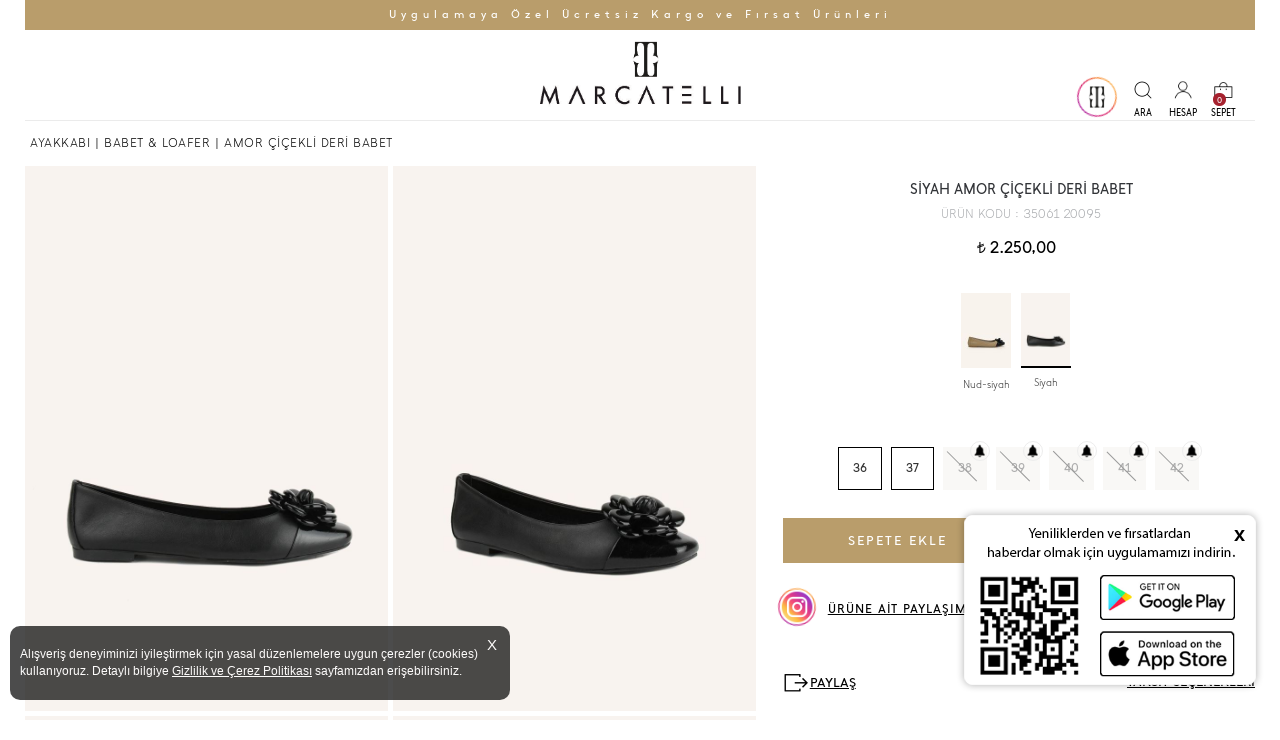

--- FILE ---
content_type: text/html; charset=utf-8
request_url: https://www.marcatellishop.com/urun/amor-cicekli-deri-babet-siyah-40
body_size: 66060
content:



<!DOCTYPE html>
<html lang="tr">
<!--
  _____ _____     _ _____ _______       _      
 |  __ \_   _|   | |_   _|__   __|/\   | |     
 | |  | || |     | | | |    | |  /  \  | |     
 | |  | || | _   | | | |    | | / /\ \ | |     
 | |__| || || |__| |_| |_   | |/ ____ \| |____ 
 |_____/_____\____/|_____|  |_/_/    \_\______|

www.dijital.net.tr
-->
<head><meta charset="utf-8" /><meta name="theme-color" content="#9d7945" /><meta name="HandheldFriendly" content="True" /><meta name="apple-itunes-app" content="app-id=6621230561" /><meta name="google-play-app" content="app-id=com.pikare.MarcatelliApp24" /><meta name="viewport" content="width=device-width, initial-scale=1, maximum-scale=1, user-scalable=no" /><meta name="copyright" content="© 2020 Dijital Strateji Bilisim Hizmetleri" /><meta id="ctl00_metaRobots" name="robots" content="all" /><meta name="rating" content="general" /><meta name="distribution" content="global" /><link rel="shortcut icon" href="img/favicon.png" /><base href="https://www.marcatellishop.com/" /><title>
	SİYAH AMOR ÇİÇEKLİ DERİ BABET | Marcatelli Online Shop
</title><meta name="description" content="SİYAH AMOR ÇİÇEKLİ DERİ BABET Aşkla tasarlanan gelin, davet, nişan, kına ve günlük ayakkabı fiyatları ve modelleri | Hemen Satın Al | Her adımda aşkı hisset" /><meta property="og:title" content="SİYAH AMOR ÇİÇEKLİ DERİ BABET | Marcatelli Online Shop" /><meta rel="image_src" type="image/jpeg" href="https://www.marcatellishop.com/img/logo.png"/>
<meta property="og:url" content="https://www.marcatellishop.com/urun/amor-cicekli-deri-babet-siyah-40" /><meta property="og:site_name" content="Marcatelli" /><meta property="og:image" content="https://www.marcatellishop.com/img/logo.png"/>
<meta rel="image_src" type="image/jpeg" href="https://www.marcatellishop.com/img/logo.png"/>
<link rel="apple-touch-icon" href="img/logo.png" /><link rel="apple-touch-icon" sizes="72x72" href="img/logo.png" /><link rel="apple-touch-icon" sizes="114x114" href="img/logo.png" /><link rel="canonical" href="https://www.marcatellishop.com/urun/amor-cicekli-deri-babet-siyah-40" />

<meta property="og:image" content="https://www.marcatellishop.com/SFolder/ProductImages/babet-loafer-marcatelli-amor-cicekli-deri-babet347_4246_R3.jpg"/>
<meta rel="image_src" type="image/jpeg" href="https://www.marcatellishop.com/SFolder/ProductImages/babet-loafer-marcatelli-amor-cicekli-deri-babet347_4246_R3.jpg"/>
<link rel="preload" as="font" href="/css/MangoSans-Regular.woff2" type="font/woff2" crossorigin="anonymous" /><link rel="preload" as="font" href="/css/MangoSans-Light.woff2" type="font/woff2" crossorigin="anonymous" /><link rel="stylesheet" type="text/css" href="css/custom.css?v=0075" /><link rel="stylesheet" type="text/css" href="css/owl.carousel.css" /><link rel="stylesheet" type="text/css" href="css/owl.theme.css" />

    <script  type="text/javascript" src="scripts/jquery-3.2.1.min.js"></script>
    <script defer="defer" type="text/javascript" src="scripts/jquery.bestupper.min.js"></script>
    <script defer="defer" type="text/javascript" src="scripts/jquery.lazyload-2.min.js"></script>
    <script defer="defer" type="text/javascript" src="scripts/jQuery.NagAds.demo.js"></script>
    <script defer="defer" type="text/javascript" src="scripts/owl.carousel.js"></script>
    <script defer="defer" type="text/javascript" src="scripts/JQ-General.js?v=0070"></script>
    <script defer="defer" type="text/javascript" src="scripts/JQ-PopUp.min.js?v=220"></script>
    <script defer="defer" type="text/javascript" src="scripts/jquery.fancybox.min.js?v=01"></script>
    <link rel="stylesheet" type="text/css" href="css/jquery.fancybox.min.css" /><link rel="stylesheet" type="text/css" href="css/bootstrap-modal.css" />
    <script defer="defer" type="text/javascript" src="scripts/bootstrap-modal.js"></script>
    <script type="text/javascript" src="scripts/jquery.cookie.js"></script>
    
    <script type="text/javascript">
        //window.onload = function () {
        //    $(document).ready(function () {
        //        intUrunDetay = 1;
        //        FuncyBox();

        //    });
        //}
        $(document).ready(function () {
            intUrunDetay = 1;
            FuncyBox();
        });
    </script>

    


    <script defer="defer" type="text/javascript" src="scripts/JQ-ExternalPlugsHead.js?v=0001"></script>

    <script type="application/ld+json">{"@context" : "http://schema.org", "@type" : "Organization", "name" : "Marcatelli", "url" : "https://www.marcatellishop.com/", "logo" : "https://www.marcatellishop.com/img/logo.png", "address" : [  { "@type" : "PostalAddress", "name" : "Mimar Sinan Mh. Atlas Çıkmazı Sok. Ardahan Çarşısı Marcatelli Üsküdar/İstanbul
" } ], "telephone" : "0216 341 70 44", "sameAs" : ["https://www.facebook.com/MarcatelliShoes/","https://twitter.com/marcatellishoes","https://www.instagram.com/marcatelli/" ]}</script>
<script type="application/ld+json">{"@context" : "http://schema.org", "@type": "Product", "name": "Amor Çiçekli Deri Babet", "image": "https://www.marcatellishop.com/SFolder/ProductImages/babet-loafer-marcatelli-amor-cicekli-deri-babet347_4246_R5.jpg", "description": "Kalıp : Tam Kalıp<br> İç Materyal : Hakiki Deri<br> Dış Materyal : Hakiki Deri<br> Topuk Boyu : 1 CM<br> Topuk Tipi : DÜZ TABAN", "mpn": "35061 20095", "sku": "35061 20095", "productid": "35061 20095", "url": "https://www.marcatellishop.com/siyah-amor-cicekli-deri-babet-4-1-347", "brand": {"@type": "Thing", "name": "MARCATELLİ" }, "offers": {   "@type": "Offer",   "priceCurrency": "TRY",   "price": "2250",   "priceValidUntil": "2025-12-24",   "itemCondition": "NewCondition",   "url": "https://www.marcatellishop.com/siyah-amor-cicekli-deri-babet-4-1-347",   "availability": "InStock",   "seller": {     "@type": "Organization",     "name": "Marcatelli"   } } }</script></head>
<body>
    <script defer="defer" type="text/javascript" src="scripts/JQ-ExternalPlugsBodyTop.js?v=0001"></script>

    <!--[if lt IE 10 ]>
        <script type="text/javascript">
            top.location = './IEError.html';
        </script>
    <![endif]-->

    <form name="aspnetForm" method="post" action="./UrunDetay.aspx?PID=347&amp;RenkId=4" onsubmit="javascript:return WebForm_OnSubmit();" id="aspnetForm">
<div>
<input type="hidden" name="ctl00_TSM_HiddenField" id="ctl00_TSM_HiddenField" value="" />
<input type="hidden" name="__EVENTTARGET" id="__EVENTTARGET" value="" />
<input type="hidden" name="__EVENTARGUMENT" id="__EVENTARGUMENT" value="" />
<input type="hidden" name="__VIEWSTATE" id="__VIEWSTATE" value="/[base64]/[base64]/[base64]//[base64]//[base64]////8PZAIFDxYCHwxoFgQCAQ8QDxYGHwoFF0LDnFnDnEsgTlVNQVJBIEFZQUtLQUJJHxEFF0LDnFnDnEsgTlVNQVJBIEFZQUtLQUJJHx8FAjY0ZGRkZAIDDxYCHxMC/////w9kAgYPFgIfDGgWBAIBDxAPFgYfCgUNw4dPSyBTQVRBTkxBUh8RBQ3Dh09LIFNBVEFOTEFSHx8FAjkzZGRkZAIDDxYCHxMC/////[base64]/[base64]/[base64]/[base64]/dj0wMDInKTseCHJlc2lteW9sBUhTRm9sZGVyL1Byb2R1Y3RJbWFnZXMvYmFiZXQtYW1vci1jaWNla2xpLWRlcmktYmFiZXRfMzQ3XzcyM19SMy5qcGc/[base64]/[base64]/[base64]/DvG4gVGFyaWhpbml6aSBHaXJtZWsgxLBzdGVyIG1pc2luaXo/[base64]/[base64]/[base64]/[base64]/DxYCHxQFfW1haWx0bzo/[base64]/[base64]/[base64]/[base64]/[base64]/[base64]/[base64]/[base64]/[base64]/dj0wMDInKTsfMQUjT2xpdmUgU8O8ZXQgRMO8xJ/[base64]/[base64]/[base64]/dj0wMDInKTsfMQUmS2FodmUgU8O8ZXQgS2VtZXIgRGV0YXlsxLEgRGVyaSBMb2FmZXIfIwVTU0ZvbGRlci9Qcm9kdWN0SW1hZ2VzL2JhYmV0LWxvYWZlci1rZW1lci1kZXRheWxpLWRlcmktbG9hZmVyMjYxNV8yNDc1N19SMi5qcGc/[base64]/[base64]/[base64]/[base64]/[base64]/[base64]/[base64]/dj0wMDInKTsfMQUXQmVqIFPDvGV0IEJhbGVyaW4gQmFiZXQfIwVHU0ZvbGRlci9Qcm9kdWN0SW1hZ2VzL2JhYmV0LWxvYWZlci1iYWxlcmluLWJhYmV0MjY1N18yNTEwNl9SMi5qcGc/[base64]/[base64]/[base64]//[base64]" />
</div>

<script type="text/javascript">
//<![CDATA[
var theForm = document.forms['aspnetForm'];
if (!theForm) {
    theForm = document.aspnetForm;
}
function __doPostBack(eventTarget, eventArgument) {
    if (!theForm.onsubmit || (theForm.onsubmit() != false)) {
        theForm.__EVENTTARGET.value = eventTarget;
        theForm.__EVENTARGUMENT.value = eventArgument;
        theForm.submit();
    }
}
//]]>
</script>


<script src="/WebResource.axd?d=lkntXNQ175q4z-qpC3HkKwy2DXRLC6RXT1tHwAE4_zTIpp92ESuRWbXULnGHlfMcMSrGtgHCSYE2slh_ZtoGG0p6BoQRICv5RZ9Izw2XOyg1&amp;t=638901634200000000" type="text/javascript"></script>


<script type="text/javascript">
//<![CDATA[
 window.onload = function () {$(document).ready(function(){fbq('track', 'ViewContent', {content_name: 'SİYAH AMOR ÇİÇEKLİ DERİ BABET',value: 2250.00,currency: 'TRY',content_ids: '347-4',content_type: 'product'});var google_tag_params = { ecomm_prodid: '347-4' , ecomm_totalvalue: 2250.00,ecomm_pagetype:'product'};});}//]]>
</script>

<script src="/ScriptResource.axd?d=tm2QADhHcW7izcia8tyl7jHMCu-deRFSSUbOknt5s43hui010wN3-QanHL_7zu0cnx8Er21Y_DVBZTxHc8PMHexd4cm4KUY6yTF6zv9HrH6wwk2jl8OKT-CB3zARNYBuPAc3O8yODwBLl-YDLvpeKvOYXX8fXm7itf67DmPKE5M1&amp;t=ffffffffdb0bd779" type="text/javascript"></script>
<script type="text/javascript">
//<![CDATA[
var __cultureInfo = {"name":"tr-TR","numberFormat":{"CurrencyDecimalDigits":2,"CurrencyDecimalSeparator":",","IsReadOnly":false,"CurrencyGroupSizes":[3],"NumberGroupSizes":[3],"PercentGroupSizes":[3],"CurrencyGroupSeparator":".","CurrencySymbol":"₺","NaNSymbol":"NaN","CurrencyNegativePattern":1,"NumberNegativePattern":1,"PercentPositivePattern":2,"PercentNegativePattern":2,"NegativeInfinitySymbol":"-∞","NegativeSign":"-","NumberDecimalDigits":2,"NumberDecimalSeparator":",","NumberGroupSeparator":".","CurrencyPositivePattern":0,"PositiveInfinitySymbol":"∞","PositiveSign":"+","PercentDecimalDigits":2,"PercentDecimalSeparator":",","PercentGroupSeparator":".","PercentSymbol":"%","PerMilleSymbol":"‰","NativeDigits":["0","1","2","3","4","5","6","7","8","9"],"DigitSubstitution":1},"dateTimeFormat":{"AMDesignator":"ÖÖ","Calendar":{"MinSupportedDateTime":"\/Date(-62135596800000)\/","MaxSupportedDateTime":"\/Date(253402289999999)\/","AlgorithmType":1,"CalendarType":1,"Eras":[1],"TwoDigitYearMax":2049,"IsReadOnly":false},"DateSeparator":".","FirstDayOfWeek":1,"CalendarWeekRule":0,"FullDateTimePattern":"d MMMM yyyy dddd HH:mm:ss","LongDatePattern":"d MMMM yyyy dddd","LongTimePattern":"HH:mm:ss","MonthDayPattern":"d MMMM","PMDesignator":"ÖS","RFC1123Pattern":"ddd, dd MMM yyyy HH\u0027:\u0027mm\u0027:\u0027ss \u0027GMT\u0027","ShortDatePattern":"d.MM.yyyy","ShortTimePattern":"HH:mm","SortableDateTimePattern":"yyyy\u0027-\u0027MM\u0027-\u0027dd\u0027T\u0027HH\u0027:\u0027mm\u0027:\u0027ss","TimeSeparator":":","UniversalSortableDateTimePattern":"yyyy\u0027-\u0027MM\u0027-\u0027dd HH\u0027:\u0027mm\u0027:\u0027ss\u0027Z\u0027","YearMonthPattern":"MMMM yyyy","AbbreviatedDayNames":["Paz","Pzt","Sal","Çar","Per","Cum","Cmt"],"ShortestDayNames":["Pa","Pt","Sa","Ça","Pe","Cu","Ct"],"DayNames":["Pazar","Pazartesi","Salı","Çarşamba","Perşembe","Cuma","Cumartesi"],"AbbreviatedMonthNames":["Oca","Şub","Mar","Nis","May","Haz","Tem","Ağu","Eyl","Eki","Kas","Ara",""],"MonthNames":["Ocak","Şubat","Mart","Nisan","Mayıs","Haziran","Temmuz","Ağustos","Eylül","Ekim","Kasım","Aralık",""],"IsReadOnly":false,"NativeCalendarName":"Miladi Takvim","AbbreviatedMonthGenitiveNames":["Oca","Şub","Mar","Nis","May","Haz","Tem","Ağu","Eyl","Eki","Kas","Ara",""],"MonthGenitiveNames":["Ocak","Şubat","Mart","Nisan","Mayıs","Haziran","Temmuz","Ağustos","Eylül","Ekim","Kasım","Aralık",""]},"eras":[1,"MS",null,0]};//]]>
</script>

<script src="/ScriptResource.axd?d=ed3ZlW3D0LvwshhdlT_eKkRs5g4Kmigg1bg01IcEnaWGgdH_oYCD0zJf-D_M6MqhAq1AtV3D5HjUgDXByR6o8BIf0nsJKvzIo5glOQAw0nt7AeiQTa0sDOHgmJmVQf2r0&amp;t=254cc609" type="text/javascript"></script>
<script src="/ScriptResource.axd?d=NzVnjKTCBlDl4H_c4kkK2zznwK-Eken4KHtBkSm7o5dqI90r6i-yv6xpB9o5CslDRULjUCzBFTP1Ngo01zuirzePdQ8CdWmV6f6Defobx8r3VzFuuKpBf8QI4WnDHcuOkzDCLimLS8_v6WovqIcbbA2&amp;t=254cc609" type="text/javascript"></script>
<script src="/UrunDetay.aspx?_TSM_HiddenField_=ctl00_TSM_HiddenField&amp;_TSM_CombinedScripts_=%3b%3bAjaxControlToolkit%2c+Version%3d4.1.7.429%2c+Culture%3dneutral%2c+PublicKeyToken%3d28f01b0e84b6d53e%3atr-TR%3a88c49a6a-0d1d-47b4-940b-08a788536015%3ade1feab2%3af9cec9bc%3a8ad18101%3af2c8e708%3a720a52bf%3a589eaa30%3a698129cf%3a7a92f56c%3a35576c48" type="text/javascript"></script>
<script type="text/javascript">
//<![CDATA[
function WebForm_OnSubmit() {
null;if (typeof(ValidatorOnSubmit) == "function" && ValidatorOnSubmit() == false) return false;
return true;
}
//]]>
</script>

<div>

	<input type="hidden" name="__VIEWSTATEGENERATOR" id="__VIEWSTATEGENERATOR" value="0166F0B1" />
</div>
        <script type="text/javascript">
//<![CDATA[
Sys.WebForms.PageRequestManager._initialize('ctl00$TSM', 'aspnetForm', ['tctl00$UPMaster',''], [], [], 90, 'ctl00');
//]]>
</script>


        <input type="hidden" name="ctl00$hidSEOGoogleTrackCode" id="ctl00_hidSEOGoogleTrackCode" value="G-5M3YQBSJ75" />
        <input type="hidden" name="ctl00$hidSEODomain" id="ctl00_hidSEODomain" value="auto" />
        <input type="hidden" name="ctl00$hidSEOYandexId" id="ctl00_hidSEOYandexId" />
        <div id="myBar"></div>
        <div id="ctl00_UPMaster">
	
                




<div id="divInstagramStory" class="divInstagramStory"></div>
<div id="divGizliInstagram" class="gizli"></div>
<header>
    

<div class="divMenuUstSabit">
    <div class="divContainer">
    </div>
</div>

    <div class="divMenuUst">
        <div class="divContainer">
            <div id="ctl00_uc_MenuUst_pnlDuyuru" class="divMenuUstMesaj">
		
                <a href="https://onelink.to/marcatelli" target="_blank">Uygulamaya &Ouml;zel &Uuml;cretsiz Kargo ve Fırsat &Uuml;r&uuml;nleri</a>
            
	</div>

            <div class="divMenuIc">

                

                <a id="ctl00_uc_MenuUst_hypAnaSayfa" title="Marcatelli" class="aLogo center" href="https://www.marcatellishop.com/"></a>
                <div class="divMMenu left"></div>

                <nav class="navMenuUst center divMLeft">
                    <div class="divMLeftBaslik">
                        <a title="Logo" class="aMLeftLogo"></a>
                        <a title="Kapat" class="aMLeftKapat"></a>
                    </div>
                    <ul>
                        <li class="gizli">
                            <a id="ctl00_uc_MenuUst_hypAnaSayfa2" title="Marcatelli" class="aMenuHome" href="https://www.marcatellishop.com/"></a></li>

                        

                        
                                <li id="ctl00_uc_MenuUst_repKategori_ctl00_liKategori" class="liMenuUst">
                                    <a id="ctl00_uc_MenuUst_repKategori_ctl00_hypKategori" title="AYAKKABI" href="kategori/ayakkabi">AYAKKABI</a>

                                    
                                            <a class="divMLeftAltGoster"></a>

                                            <div>
                                                <div>
                                                    <ul class="col-wb-5 col-m-10">
                                                        <li><a href="https://www.marcatellishop.com/kategori/ayakkabi" id="ctl00_uc_MenuUst_repKategori_ctl00_repAltMenu_ctl00_aUstKategori">
                                                            <h3>
                                                                <span id="ctl00_uc_MenuUst_repKategori_ctl00_repAltMenu_ctl00_lblUstKategori">- TÜMÜNÜ GÖR -</span></h3>
                                                        </a></li>
                                        
                                            <li class="col-wb-5 col-m-10">
                                                <a id="ctl00_uc_MenuUst_repKategori_ctl00_repAltMenu_ctl01_hypKategori" title="BOT &amp; ÇİZME" href="kategori/bot-cizme">BOT & ÇİZME</a>

                                                
                                            </li>
                                        
                                            <li class="col-wb-5 col-m-10">
                                                <a id="ctl00_uc_MenuUst_repKategori_ctl00_repAltMenu_ctl02_hypKategori" title="BABET &amp; LOAFER" href="kategori/babet-loafer">BABET & LOAFER</a>

                                                
                                            </li>
                                        
                                            <li class="col-wb-5 col-m-10">
                                                <a id="ctl00_uc_MenuUst_repKategori_ctl00_repAltMenu_ctl03_hypKategori" title="SNEAKER" href="ayakkabi/sneaker">SNEAKER</a>

                                                
                                            </li>
                                        
                                            <li class="col-wb-5 col-m-10">
                                                <a id="ctl00_uc_MenuUst_repKategori_ctl00_repAltMenu_ctl04_hypKategori" title="TOPUKLU AYAKKABI" href="kategori/topuklu-ayakkabi">TOPUKLU AYAKKABI</a>

                                                
                                            </li>
                                        
                                            <li class="col-wb-5 col-m-10">
                                                <a id="ctl00_uc_MenuUst_repKategori_ctl00_repAltMenu_ctl05_hypKategori" title="STİLETTO" href="kategori/stiletto">STİLETTO</a>

                                                
                                            </li>
                                        
                                            <li class="col-wb-5 col-m-10">
                                                <a id="ctl00_uc_MenuUst_repKategori_ctl00_repAltMenu_ctl06_hypKategori" title="ÇOCUK AYAKKABISI" href="kategori/cocuk-ayakkabisi">ÇOCUK AYAKKABISI</a>

                                                
                                            </li>
                                        
                                            <li class="col-wb-5 col-m-10">
                                                <a id="ctl00_uc_MenuUst_repKategori_ctl00_repAltMenu_ctl07_hypKategori" title="SANDALET &amp; TERLİK" href="kategori/sandalet-terlik">SANDALET & TERLİK</a>

                                                
                                            </li>
                                        
                                            <li class="col-wb-5 col-m-10">
                                                <a id="ctl00_uc_MenuUst_repKategori_ctl00_repAltMenu_ctl08_hypKategori" title="AKSESUAR" href="kategori/aksesuar">AKSESUAR</a>

                                                
                                            </li>
                                        
                                            </ul>
                                             <div id="ctl00_uc_MenuUst_repKategori_ctl00_repAltMenu_ctl09_pnlResimKategori" class="col-wb-4-5 gizliM">
                                                 <img src="SFolder/Kategori/Icon/35.jpg" id="ctl00_uc_MenuUst_repKategori_ctl00_repAltMenu_ctl09_imgCat" class="img-responsive" alt="AYAKKABI" />
                                             &nbsp;</div>
                                            </div>
                                            </div>
                                        
                                </li>
                            
                                <li id="ctl00_uc_MenuUst_repKategori_ctl01_liKategori" class="liMenuUst">
                                    <a id="ctl00_uc_MenuUst_repKategori_ctl01_hypKategori" title="GELİN &amp; DAVET" href="kategori/gelin-davet-ayakkabisi">GELİN & DAVET</a>

                                    
                                            <a class="divMLeftAltGoster"></a>

                                            <div>
                                                <div>
                                                    <ul class="col-wb-5 col-m-10">
                                                        <li><a href="https://www.marcatellishop.com/kategori/gelin-davet-ayakkabisi" id="ctl00_uc_MenuUst_repKategori_ctl01_repAltMenu_ctl00_aUstKategori">
                                                            <h3>
                                                                <span id="ctl00_uc_MenuUst_repKategori_ctl01_repAltMenu_ctl00_lblUstKategori">- TÜMÜNÜ GÖR -</span></h3>
                                                        </a></li>
                                        
                                            <li class="col-wb-5 col-m-10">
                                                <a id="ctl00_uc_MenuUst_repKategori_ctl01_repAltMenu_ctl01_hypKategori" title="GELİN AYAKKABISI" href="kategori/gelin-ayakkabisi">GELİN AYAKKABISI</a>

                                                
                                            </li>
                                        
                                            <li class="col-wb-5 col-m-10">
                                                <a id="ctl00_uc_MenuUst_repKategori_ctl01_repAltMenu_ctl02_hypKategori" title="DAVET &amp; GECE" href="kategori/davet-abiye-ayakkabisi">DAVET & GECE</a>

                                                
                                            </li>
                                        
                                            <li class="col-wb-5 col-m-10">
                                                <a id="ctl00_uc_MenuUst_repKategori_ctl01_repAltMenu_ctl03_hypKategori" title="ÇEYİZ &amp; ABİYE TERLİK" href="kategori/ceyiz-terligi">ÇEYİZ & ABİYE TERLİK</a>

                                                
                                            </li>
                                        
                                            <li class="col-wb-5 col-m-10">
                                                <a id="ctl00_uc_MenuUst_repKategori_ctl01_repAltMenu_ctl04_hypKategori" title="GELİN BABETİ" href="kategori/gelin-babeti">GELİN BABETİ</a>

                                                
                                            </li>
                                        
                                            <li class="col-wb-5 col-m-10">
                                                <a id="ctl00_uc_MenuUst_repKategori_ctl01_repAltMenu_ctl05_hypKategori" title="GELİN SPOR AYAKKABISI" href="kategori/gelin-spor-ayakkabisi">GELİN SPOR AYAKKABISI</a>

                                                
                                            </li>
                                        
                                            </ul>
                                             <div id="ctl00_uc_MenuUst_repKategori_ctl01_repAltMenu_ctl06_pnlResimKategori" class="col-wb-4-5 gizliM">
                                                 <img src="SFolder/Kategori/Icon/38.jpg" id="ctl00_uc_MenuUst_repKategori_ctl01_repAltMenu_ctl06_imgCat" class="img-responsive" alt="GELİN &amp; DAVET" />
                                             &nbsp;</div>
                                            </div>
                                            </div>
                                        
                                </li>
                            
                                <li id="ctl00_uc_MenuUst_repKategori_ctl02_liKategori" class="liMenuUst">
                                    <a id="ctl00_uc_MenuUst_repKategori_ctl02_hypKategori" title="ÇANTA" href="kategori/canta">ÇANTA</a>

                                    
                                            <a class="divMLeftAltGoster"></a>

                                            <div>
                                                <div>
                                                    <ul class="col-wb-5 col-m-10">
                                                        <li><a href="https://www.marcatellishop.com/kategori/canta" id="ctl00_uc_MenuUst_repKategori_ctl02_repAltMenu_ctl00_aUstKategori">
                                                            <h3>
                                                                <span id="ctl00_uc_MenuUst_repKategori_ctl02_repAltMenu_ctl00_lblUstKategori">- TÜMÜNÜ GÖR -</span></h3>
                                                        </a></li>
                                        
                                            <li class="col-wb-5 col-m-10">
                                                <a id="ctl00_uc_MenuUst_repKategori_ctl02_repAltMenu_ctl01_hypKategori" title="ABİYE ÇANTA" href="kategori/abiye-canta">ABİYE ÇANTA</a>

                                                
                                            </li>
                                        
                                            <li class="col-wb-5 col-m-10">
                                                <a id="ctl00_uc_MenuUst_repKategori_ctl02_repAltMenu_ctl02_hypKategori" title="GÜNLÜK ÇANTA" href="kategori/gunluk-canta">GÜNLÜK ÇANTA</a>

                                                
                                            </li>
                                        
                                            </ul>
                                             <div id="ctl00_uc_MenuUst_repKategori_ctl02_repAltMenu_ctl03_pnlResimKategori" class="col-wb-4-5 gizliM">
                                                 <img src="SFolder/Kategori/Icon/44.jpg" id="ctl00_uc_MenuUst_repKategori_ctl02_repAltMenu_ctl03_imgCat" class="img-responsive" alt="ÇANTA" />
                                             &nbsp;</div>
                                            </div>
                                            </div>
                                        
                                </li>
                            
                                <li id="ctl00_uc_MenuUst_repKategori_ctl03_liKategori" class="">
                                    <a id="ctl00_uc_MenuUst_repKategori_ctl03_hypKategori" title="FIRSAT ÜRÜNLERİ" href="firsat-urunleri" style="color:#FF0033;">FIRSAT ÜRÜNLERİ</a>

                                    
                                </li>
                            
                                <li id="ctl00_uc_MenuUst_repKategori_ctl04_liKategori" class="">
                                    <a id="ctl00_uc_MenuUst_repKategori_ctl04_hypKategori" title="BÜYÜK NUMARA AYAKKABI" href="buyuk-numara-ayakkabi">BÜYÜK NUMARA AYAKKABI</a>

                                    
                                            <a class="divMLeftAltGoster"></a>

                                            <div>
                                                <div>
                                                    <ul class="col-wb-5 col-m-10">
                                                        <li><a href="https://www.marcatellishop.com/buyuk-numara-ayakkabi-2-64" id="ctl00_uc_MenuUst_repKategori_ctl04_repAltMenu_ctl00_aUstKategori">
                                                            <h3>
                                                                <span id="ctl00_uc_MenuUst_repKategori_ctl04_repAltMenu_ctl00_lblUstKategori">- TÜMÜNÜ GÖR -</span></h3>
                                                        </a></li>
                                        
                                            <li class="col-wb-5 col-m-10">
                                                <a id="ctl00_uc_MenuUst_repKategori_ctl04_repAltMenu_ctl01_hypKategori" title="BÜYÜK NUMARA GELİN AYAKKABISI" href="kategori/buyuk-numara-gelin-ayakkabisi">BÜYÜK NUMARA GELİN AYAKKABISI</a>

                                                
                                            </li>
                                        
                                            <li class="col-wb-5 col-m-10">
                                                <a id="ctl00_uc_MenuUst_repKategori_ctl04_repAltMenu_ctl02_hypKategori" title="BÜYÜK NUMARA BABET" href="kategori/buyuk-numara-babet">BÜYÜK NUMARA BABET</a>

                                                
                                            </li>
                                        
                                            <li class="col-wb-5 col-m-10">
                                                <a id="ctl00_uc_MenuUst_repKategori_ctl04_repAltMenu_ctl03_hypKategori" title="BÜYÜK NUMARA TOPUKLU AYAKKABI" href="kategori/buyuk-numara-topuklu-ayakkabi">BÜYÜK NUMARA TOPUKLU AYAKKABI</a>

                                                
                                            </li>
                                        
                                            </ul>
                                             <div id="ctl00_uc_MenuUst_repKategori_ctl04_repAltMenu_ctl04_pnlResimKategori" class="col-wb-4-5 gizliM">
                                                 <img src="SFolder/Kategori/Icon/64.jpg" id="ctl00_uc_MenuUst_repKategori_ctl04_repAltMenu_ctl04_imgCat" class="img-responsive" alt="BÜYÜK NUMARA AYAKKABI" />
                                             &nbsp;</div>
                                            </div>
                                            </div>
                                        
                                </li>
                            
                                <li id="ctl00_uc_MenuUst_repKategori_ctl05_liKategori" class="">
                                    <a id="ctl00_uc_MenuUst_repKategori_ctl05_hypKategori" title="ÇOK SATANLAR" href="kategori/cok-satanlar" style="color:#FF0033;">ÇOK SATANLAR</a>

                                    
                                </li>
                            
                        <li class="">
                            <a id="ctl00_uc_MenuUst_hypSiparisTakip2" title="SİPARİŞ TAKİBİ" href="https://www.marcatellishop.com/Secure/UyeSiparislerHarici.aspx">SİPARİŞ TAKİBİ</a>
                        </li>
                        
                                <li>
                                    <a id="ctl00_uc_MenuUst_repKategoriHaber2_ctl00_hypKategori" title="BLOG" href="http://www.marcatelligelin.com/" target="_blank">BLOG</a></li>
                            
                                <li>
                                    <a id="ctl00_uc_MenuUst_repKategoriHaber2_ctl01_hypKategori" title="BİZE ULAŞIN" href="https://www.marcatellishop.com/iletisim.aspx">BİZE ULAŞIN</a></li>
                            

                    </ul>
                </nav>

                <div class="right divMenuUstTool">
                    <div class="divMenuSiparis gizli">
                    </div>

                    <div>
                        <div id="ctl00_uc_MenuUst_divStoryAktif" class="divBGbtnInstagram" onclick="InstagramStory(1,0);">
                        </div>
                        <a id="ctl00_uc_MenuUst_hypStory" class="btnMInstagramA" onclick="InstagramStory(1,0);"> </a>
                    </div>
                    <input name="ctl00$uc_MenuUst$buttonAra" type="button" id="ctl00_uc_MenuUst_buttonAra" value="ARA" class="btnMAra" onclick="fnUstMenuButonAcilir(&#39;.divAMArama&#39;);" />
                    <input name="ctl00$uc_MenuUst$buttonHesap" type="button" id="ctl00_uc_MenuUst_buttonHesap" value="HESAP" class="btnMKullanici" onclick="fnUstMenuButonAcilir(&#39;.divAMKullanici&#39;);" />

                    <div class="divMenuSepet" onclick="fnUstMenuSepetAcilir($('.divAMSepet'));">
                        <input name="ctl00$uc_MenuUst$buttonSepet" type="button" id="ctl00_uc_MenuUst_buttonSepet" value="SEPET" class="btnMSepet" />
                        <span id="ctl00_uc_MenuUst_lblSepetAdet">0</span>
                    </div>

                    

<script type="text/javascript">
    function Populated(sender, e) {
        // 25.01.2014 - Autocomplate : Resim + aranan kelime belirgin.
        var deger = sender.get_completionList().childNodes;
        //console.log(deger);
        for (var i = 0; i < deger.length; i++) {
            var div = document.createElement("div");
            var Kes = deger[i]._value;

            var ResimYol = Kes.split('#', 1);

            var gelen = deger[i].firstChild.nodeValue.toUpperCase();
            var aranan = $get('ctl00_uc_MenuUst_uc_Arama_txtAra').value.toUpperCase();

            var re = new RegExp(aranan, "gi"); //casesensitive: g değilse gi
            gelen = gelen.replace(re, "<b>" + aranan + '</b>');//aranan kelime listede bold yapılıyor.
            div.innerHTML = gelen;

            if (ResimYol != '') {
                var yol = $get('ctl00_uc_MenuUst_uc_Arama_hidPath').value;//secure sayfalarda resmin yolu değiştiği için değişkenden alınıyor.../
                div.innerHTML = "<table><tr><td><img alt='" + gelen.replace("'", "") + "' style = 'vertical-align:middle;height:50px;' src = '" + yol + ResimYol + "' /> </td><td style='padding-left:5px;text-align:left;'>" + gelen + "</td></tr></table>";
            }

            deger[i].firstChild.nodeValue = '';
            deger[i].appendChild(div);
        }
    }

    function OnSelected(source, eventArgs) {
        var idx = source._selectIndex;
        var value = source.get_completionList().childNodes[idx]._value;
        var text = source.get_completionList().childNodes[idx].firstChild.nodeValue;
        var arr = value.split('#');


        $get("ctl00_uc_MenuUst_uc_Arama_txtAra").value = arr[2];
        $get('ctl00_uc_MenuUst_uc_Arama_hidSecilen').value = value.split('#', 2);
        $get('ctl00_uc_MenuUst_uc_Arama_btnAraGizli').click();
    }
</script>

<input type="hidden" name="ctl00$uc_MenuUst$uc_Arama$hidSecilen" id="ctl00_uc_MenuUst_uc_Arama_hidSecilen" value="0" />
<input type="hidden" name="ctl00$uc_MenuUst$uc_Arama$hidPath" id="ctl00_uc_MenuUst_uc_Arama_hidPath" value="https://www.marcatellishop.com//" />

<div id="ctl00_uc_MenuUst_uc_Arama_pnlArama" class="col-wb-10 divAMDefault divAMArama" onkeypress="javascript:return WebForm_FireDefaultButton(event, &#39;ctl00_uc_MenuUst_uc_Arama_btnAra&#39;)">
		
    <div class="center">
        <input name="ctl00$uc_MenuUst$uc_Arama$txtAra" type="text" maxlength="50" id="ctl00_uc_MenuUst_uc_Arama_txtAra" class="col-wb-10 txtArama" placeholder="arama" onclick="javascript:this.select();" />
        
        
        <div id="ctl00_uc_MenuUst_uc_Arama_pnlFiltreKategori" class="col-wb-2-5 col-m-10 divAMCerceve">
			


            
                    <a id="ctl00_uc_MenuUst_uc_Arama_repKategori_ctl00_hypBKategori" title="KATEGORİ" class="cekAMSeviye1" onclick="fnClickToogleToObject($(this).parent().find(&#39;div&#39;));">KATEGORİ</a>
                    <div>
                
                    <span class="cekAMSeviye1" title="AYAKKABI"><input id="ctl00_uc_MenuUst_uc_Arama_repKategori_ctl01_cekKategori" type="checkbox" name="ctl00$uc_MenuUst$uc_Arama$repKategori$ctl01$cekKategori" /><label for="ctl00_uc_MenuUst_uc_Arama_repKategori_ctl01_cekKategori">AYAKKABI</label></span>
                    <br />
                    
                            <span class="cekAMSeviye2" title="BOT &amp; ÇİZME"><input id="ctl00_uc_MenuUst_uc_Arama_repKategori_ctl01_repAltMenu_ctl00_cekKategori" type="checkbox" name="ctl00$uc_MenuUst$uc_Arama$repKategori$ctl01$repAltMenu$ctl00$cekKategori" /><label for="ctl00_uc_MenuUst_uc_Arama_repKategori_ctl01_repAltMenu_ctl00_cekKategori">BOT & ÇİZME</label></span>
                            <br />
                            
                        
                            <span class="cekAMSeviye2" title="BABET &amp; LOAFER"><input id="ctl00_uc_MenuUst_uc_Arama_repKategori_ctl01_repAltMenu_ctl01_cekKategori" type="checkbox" name="ctl00$uc_MenuUst$uc_Arama$repKategori$ctl01$repAltMenu$ctl01$cekKategori" /><label for="ctl00_uc_MenuUst_uc_Arama_repKategori_ctl01_repAltMenu_ctl01_cekKategori">BABET & LOAFER</label></span>
                            <br />
                            
                        
                            <span class="cekAMSeviye2" title="SNEAKER"><input id="ctl00_uc_MenuUst_uc_Arama_repKategori_ctl01_repAltMenu_ctl02_cekKategori" type="checkbox" name="ctl00$uc_MenuUst$uc_Arama$repKategori$ctl01$repAltMenu$ctl02$cekKategori" /><label for="ctl00_uc_MenuUst_uc_Arama_repKategori_ctl01_repAltMenu_ctl02_cekKategori">SNEAKER</label></span>
                            <br />
                            
                        
                            <span class="cekAMSeviye2" title="TOPUKLU AYAKKABI"><input id="ctl00_uc_MenuUst_uc_Arama_repKategori_ctl01_repAltMenu_ctl03_cekKategori" type="checkbox" name="ctl00$uc_MenuUst$uc_Arama$repKategori$ctl01$repAltMenu$ctl03$cekKategori" /><label for="ctl00_uc_MenuUst_uc_Arama_repKategori_ctl01_repAltMenu_ctl03_cekKategori">TOPUKLU AYAKKABI</label></span>
                            <br />
                            
                        
                            <span class="cekAMSeviye2" title="STİLETTO"><input id="ctl00_uc_MenuUst_uc_Arama_repKategori_ctl01_repAltMenu_ctl04_cekKategori" type="checkbox" name="ctl00$uc_MenuUst$uc_Arama$repKategori$ctl01$repAltMenu$ctl04$cekKategori" /><label for="ctl00_uc_MenuUst_uc_Arama_repKategori_ctl01_repAltMenu_ctl04_cekKategori">STİLETTO</label></span>
                            <br />
                            
                        
                            <span class="cekAMSeviye2" title="ÇOCUK AYAKKABISI"><input id="ctl00_uc_MenuUst_uc_Arama_repKategori_ctl01_repAltMenu_ctl05_cekKategori" type="checkbox" name="ctl00$uc_MenuUst$uc_Arama$repKategori$ctl01$repAltMenu$ctl05$cekKategori" /><label for="ctl00_uc_MenuUst_uc_Arama_repKategori_ctl01_repAltMenu_ctl05_cekKategori">ÇOCUK AYAKKABISI</label></span>
                            <br />
                            
                        
                            <span class="cekAMSeviye2" title="SANDALET &amp; TERLİK"><input id="ctl00_uc_MenuUst_uc_Arama_repKategori_ctl01_repAltMenu_ctl06_cekKategori" type="checkbox" name="ctl00$uc_MenuUst$uc_Arama$repKategori$ctl01$repAltMenu$ctl06$cekKategori" /><label for="ctl00_uc_MenuUst_uc_Arama_repKategori_ctl01_repAltMenu_ctl06_cekKategori">SANDALET & TERLİK</label></span>
                            <br />
                            
                        
                            <span class="cekAMSeviye2" title="AKSESUAR"><input id="ctl00_uc_MenuUst_uc_Arama_repKategori_ctl01_repAltMenu_ctl07_cekKategori" type="checkbox" name="ctl00$uc_MenuUst$uc_Arama$repKategori$ctl01$repAltMenu$ctl07$cekKategori" /><label for="ctl00_uc_MenuUst_uc_Arama_repKategori_ctl01_repAltMenu_ctl07_cekKategori">AKSESUAR</label></span>
                            <br />
                            
                        
                
                    <span class="cekAMSeviye1" title="GELİN &amp; DAVET"><input id="ctl00_uc_MenuUst_uc_Arama_repKategori_ctl02_cekKategori" type="checkbox" name="ctl00$uc_MenuUst$uc_Arama$repKategori$ctl02$cekKategori" /><label for="ctl00_uc_MenuUst_uc_Arama_repKategori_ctl02_cekKategori">GELİN & DAVET</label></span>
                    <br />
                    
                            <span class="cekAMSeviye2" title="GELİN AYAKKABISI"><input id="ctl00_uc_MenuUst_uc_Arama_repKategori_ctl02_repAltMenu_ctl00_cekKategori" type="checkbox" name="ctl00$uc_MenuUst$uc_Arama$repKategori$ctl02$repAltMenu$ctl00$cekKategori" /><label for="ctl00_uc_MenuUst_uc_Arama_repKategori_ctl02_repAltMenu_ctl00_cekKategori">GELİN AYAKKABISI</label></span>
                            <br />
                            
                        
                            <span class="cekAMSeviye2" title="DAVET &amp; GECE"><input id="ctl00_uc_MenuUst_uc_Arama_repKategori_ctl02_repAltMenu_ctl01_cekKategori" type="checkbox" name="ctl00$uc_MenuUst$uc_Arama$repKategori$ctl02$repAltMenu$ctl01$cekKategori" /><label for="ctl00_uc_MenuUst_uc_Arama_repKategori_ctl02_repAltMenu_ctl01_cekKategori">DAVET & GECE</label></span>
                            <br />
                            
                        
                            <span class="cekAMSeviye2" title="ÇEYİZ &amp; ABİYE TERLİK"><input id="ctl00_uc_MenuUst_uc_Arama_repKategori_ctl02_repAltMenu_ctl02_cekKategori" type="checkbox" name="ctl00$uc_MenuUst$uc_Arama$repKategori$ctl02$repAltMenu$ctl02$cekKategori" /><label for="ctl00_uc_MenuUst_uc_Arama_repKategori_ctl02_repAltMenu_ctl02_cekKategori">ÇEYİZ & ABİYE TERLİK</label></span>
                            <br />
                            
                        
                            <span class="cekAMSeviye2" title="GELİN BABETİ"><input id="ctl00_uc_MenuUst_uc_Arama_repKategori_ctl02_repAltMenu_ctl03_cekKategori" type="checkbox" name="ctl00$uc_MenuUst$uc_Arama$repKategori$ctl02$repAltMenu$ctl03$cekKategori" /><label for="ctl00_uc_MenuUst_uc_Arama_repKategori_ctl02_repAltMenu_ctl03_cekKategori">GELİN BABETİ</label></span>
                            <br />
                            
                        
                            <span class="cekAMSeviye2" title="GELİN SPOR AYAKKABISI"><input id="ctl00_uc_MenuUst_uc_Arama_repKategori_ctl02_repAltMenu_ctl04_cekKategori" type="checkbox" name="ctl00$uc_MenuUst$uc_Arama$repKategori$ctl02$repAltMenu$ctl04$cekKategori" /><label for="ctl00_uc_MenuUst_uc_Arama_repKategori_ctl02_repAltMenu_ctl04_cekKategori">GELİN SPOR AYAKKABISI</label></span>
                            <br />
                            
                        
                
                    <span class="cekAMSeviye1" title="ÇANTA"><input id="ctl00_uc_MenuUst_uc_Arama_repKategori_ctl03_cekKategori" type="checkbox" name="ctl00$uc_MenuUst$uc_Arama$repKategori$ctl03$cekKategori" /><label for="ctl00_uc_MenuUst_uc_Arama_repKategori_ctl03_cekKategori">ÇANTA</label></span>
                    <br />
                    
                            <span class="cekAMSeviye2" title="ABİYE ÇANTA"><input id="ctl00_uc_MenuUst_uc_Arama_repKategori_ctl03_repAltMenu_ctl00_cekKategori" type="checkbox" name="ctl00$uc_MenuUst$uc_Arama$repKategori$ctl03$repAltMenu$ctl00$cekKategori" /><label for="ctl00_uc_MenuUst_uc_Arama_repKategori_ctl03_repAltMenu_ctl00_cekKategori">ABİYE ÇANTA</label></span>
                            <br />
                            
                        
                            <span class="cekAMSeviye2" title="GÜNLÜK ÇANTA"><input id="ctl00_uc_MenuUst_uc_Arama_repKategori_ctl03_repAltMenu_ctl01_cekKategori" type="checkbox" name="ctl00$uc_MenuUst$uc_Arama$repKategori$ctl03$repAltMenu$ctl01$cekKategori" /><label for="ctl00_uc_MenuUst_uc_Arama_repKategori_ctl03_repAltMenu_ctl01_cekKategori">GÜNLÜK ÇANTA</label></span>
                            <br />
                            
                        
                </div>
        
		</div>

        <div id="ctl00_uc_MenuUst_uc_Arama_pnlFiltreTopuk" class="col-wb-2-5 col-m-10 divAMCerceve">
			
            
                    <a id="ctl00_uc_MenuUst_uc_Arama_repTopuk_ctl00_hypBTopuk" onclick="fnClickToogleToObject($(this).parent().find(&#39;div&#39;));">TOPUK</a>
                    <div>
                
                    <span title="Kısa Topuklu (1- 4 cm)"><input id="ctl00_uc_MenuUst_uc_Arama_repTopuk_ctl01_cekSecim" type="checkbox" name="ctl00$uc_MenuUst$uc_Arama$repTopuk$ctl01$cekSecim" /><label for="ctl00_uc_MenuUst_uc_Arama_repTopuk_ctl01_cekSecim">Kısa Topuklu (1- 4 cm)</label></span><br />
                
                    <span title="Orta Topuklu (5-9 cm)"><input id="ctl00_uc_MenuUst_uc_Arama_repTopuk_ctl02_cekSecim" type="checkbox" name="ctl00$uc_MenuUst$uc_Arama$repTopuk$ctl02$cekSecim" /><label for="ctl00_uc_MenuUst_uc_Arama_repTopuk_ctl02_cekSecim">Orta Topuklu (5-9 cm)</label></span><br />
                
                    <span title="Yüksek Topuklu (10 cm ve üzeri)"><input id="ctl00_uc_MenuUst_uc_Arama_repTopuk_ctl03_cekSecim" type="checkbox" name="ctl00$uc_MenuUst$uc_Arama$repTopuk$ctl03$cekSecim" /><label for="ctl00_uc_MenuUst_uc_Arama_repTopuk_ctl03_cekSecim">Yüksek Topuklu (10 cm ve üzeri)</label></span><br />
                
                    </div>
                
        
		</div>

        <div id="ctl00_uc_MenuUst_uc_Arama_pnlFiltreReyon">

		</div>

        <div id="ctl00_uc_MenuUst_uc_Arama_pnlFiltreBeden" class="col-wb-2-5 col-m-10 divAMCerceve">
			


            
                    <a id="ctl00_uc_MenuUst_uc_Arama_repBeden_ctl00_hypBBeden" title="BEDEN" onclick="fnClickToogleToObject($(this).parent().find(&#39;div&#39;));">BEDEN</a>
                    <div>
                
                    <span title="21"><input id="ctl00_uc_MenuUst_uc_Arama_repBeden_ctl01_cekBeden" type="checkbox" name="ctl00$uc_MenuUst$uc_Arama$repBeden$ctl01$cekBeden" /><label for="ctl00_uc_MenuUst_uc_Arama_repBeden_ctl01_cekBeden">21</label></span>
                    <br />
                
                    <span title="22"><input id="ctl00_uc_MenuUst_uc_Arama_repBeden_ctl02_cekBeden" type="checkbox" name="ctl00$uc_MenuUst$uc_Arama$repBeden$ctl02$cekBeden" /><label for="ctl00_uc_MenuUst_uc_Arama_repBeden_ctl02_cekBeden">22</label></span>
                    <br />
                
                    <span title="23"><input id="ctl00_uc_MenuUst_uc_Arama_repBeden_ctl03_cekBeden" type="checkbox" name="ctl00$uc_MenuUst$uc_Arama$repBeden$ctl03$cekBeden" /><label for="ctl00_uc_MenuUst_uc_Arama_repBeden_ctl03_cekBeden">23</label></span>
                    <br />
                
                    <span title="24"><input id="ctl00_uc_MenuUst_uc_Arama_repBeden_ctl04_cekBeden" type="checkbox" name="ctl00$uc_MenuUst$uc_Arama$repBeden$ctl04$cekBeden" /><label for="ctl00_uc_MenuUst_uc_Arama_repBeden_ctl04_cekBeden">24</label></span>
                    <br />
                
                    <span title="25"><input id="ctl00_uc_MenuUst_uc_Arama_repBeden_ctl05_cekBeden" type="checkbox" name="ctl00$uc_MenuUst$uc_Arama$repBeden$ctl05$cekBeden" /><label for="ctl00_uc_MenuUst_uc_Arama_repBeden_ctl05_cekBeden">25</label></span>
                    <br />
                
                    <span title="26"><input id="ctl00_uc_MenuUst_uc_Arama_repBeden_ctl06_cekBeden" type="checkbox" name="ctl00$uc_MenuUst$uc_Arama$repBeden$ctl06$cekBeden" /><label for="ctl00_uc_MenuUst_uc_Arama_repBeden_ctl06_cekBeden">26</label></span>
                    <br />
                
                    <span title="27"><input id="ctl00_uc_MenuUst_uc_Arama_repBeden_ctl07_cekBeden" type="checkbox" name="ctl00$uc_MenuUst$uc_Arama$repBeden$ctl07$cekBeden" /><label for="ctl00_uc_MenuUst_uc_Arama_repBeden_ctl07_cekBeden">27</label></span>
                    <br />
                
                    <span title="28"><input id="ctl00_uc_MenuUst_uc_Arama_repBeden_ctl08_cekBeden" type="checkbox" name="ctl00$uc_MenuUst$uc_Arama$repBeden$ctl08$cekBeden" /><label for="ctl00_uc_MenuUst_uc_Arama_repBeden_ctl08_cekBeden">28</label></span>
                    <br />
                
                    <span title="29"><input id="ctl00_uc_MenuUst_uc_Arama_repBeden_ctl09_cekBeden" type="checkbox" name="ctl00$uc_MenuUst$uc_Arama$repBeden$ctl09$cekBeden" /><label for="ctl00_uc_MenuUst_uc_Arama_repBeden_ctl09_cekBeden">29</label></span>
                    <br />
                
                    <span title="30"><input id="ctl00_uc_MenuUst_uc_Arama_repBeden_ctl10_cekBeden" type="checkbox" name="ctl00$uc_MenuUst$uc_Arama$repBeden$ctl10$cekBeden" /><label for="ctl00_uc_MenuUst_uc_Arama_repBeden_ctl10_cekBeden">30</label></span>
                    <br />
                
                    <span title="31"><input id="ctl00_uc_MenuUst_uc_Arama_repBeden_ctl11_cekBeden" type="checkbox" name="ctl00$uc_MenuUst$uc_Arama$repBeden$ctl11$cekBeden" /><label for="ctl00_uc_MenuUst_uc_Arama_repBeden_ctl11_cekBeden">31</label></span>
                    <br />
                
                    <span title="32"><input id="ctl00_uc_MenuUst_uc_Arama_repBeden_ctl12_cekBeden" type="checkbox" name="ctl00$uc_MenuUst$uc_Arama$repBeden$ctl12$cekBeden" /><label for="ctl00_uc_MenuUst_uc_Arama_repBeden_ctl12_cekBeden">32</label></span>
                    <br />
                
                    <span title="33"><input id="ctl00_uc_MenuUst_uc_Arama_repBeden_ctl13_cekBeden" type="checkbox" name="ctl00$uc_MenuUst$uc_Arama$repBeden$ctl13$cekBeden" /><label for="ctl00_uc_MenuUst_uc_Arama_repBeden_ctl13_cekBeden">33</label></span>
                    <br />
                
                    <span title="34"><input id="ctl00_uc_MenuUst_uc_Arama_repBeden_ctl14_cekBeden" type="checkbox" name="ctl00$uc_MenuUst$uc_Arama$repBeden$ctl14$cekBeden" /><label for="ctl00_uc_MenuUst_uc_Arama_repBeden_ctl14_cekBeden">34</label></span>
                    <br />
                
                    <span title="35"><input id="ctl00_uc_MenuUst_uc_Arama_repBeden_ctl15_cekBeden" type="checkbox" name="ctl00$uc_MenuUst$uc_Arama$repBeden$ctl15$cekBeden" /><label for="ctl00_uc_MenuUst_uc_Arama_repBeden_ctl15_cekBeden">35</label></span>
                    <br />
                
                    <span title="36"><input id="ctl00_uc_MenuUst_uc_Arama_repBeden_ctl16_cekBeden" type="checkbox" name="ctl00$uc_MenuUst$uc_Arama$repBeden$ctl16$cekBeden" /><label for="ctl00_uc_MenuUst_uc_Arama_repBeden_ctl16_cekBeden">36</label></span>
                    <br />
                
                    <span title="37"><input id="ctl00_uc_MenuUst_uc_Arama_repBeden_ctl17_cekBeden" type="checkbox" name="ctl00$uc_MenuUst$uc_Arama$repBeden$ctl17$cekBeden" /><label for="ctl00_uc_MenuUst_uc_Arama_repBeden_ctl17_cekBeden">37</label></span>
                    <br />
                
                    <span title="38"><input id="ctl00_uc_MenuUst_uc_Arama_repBeden_ctl18_cekBeden" type="checkbox" name="ctl00$uc_MenuUst$uc_Arama$repBeden$ctl18$cekBeden" /><label for="ctl00_uc_MenuUst_uc_Arama_repBeden_ctl18_cekBeden">38</label></span>
                    <br />
                
                    <span title="39"><input id="ctl00_uc_MenuUst_uc_Arama_repBeden_ctl19_cekBeden" type="checkbox" name="ctl00$uc_MenuUst$uc_Arama$repBeden$ctl19$cekBeden" /><label for="ctl00_uc_MenuUst_uc_Arama_repBeden_ctl19_cekBeden">39</label></span>
                    <br />
                
                    <span title="40"><input id="ctl00_uc_MenuUst_uc_Arama_repBeden_ctl20_cekBeden" type="checkbox" name="ctl00$uc_MenuUst$uc_Arama$repBeden$ctl20$cekBeden" /><label for="ctl00_uc_MenuUst_uc_Arama_repBeden_ctl20_cekBeden">40</label></span>
                    <br />
                
                    <span title="41"><input id="ctl00_uc_MenuUst_uc_Arama_repBeden_ctl21_cekBeden" type="checkbox" name="ctl00$uc_MenuUst$uc_Arama$repBeden$ctl21$cekBeden" /><label for="ctl00_uc_MenuUst_uc_Arama_repBeden_ctl21_cekBeden">41</label></span>
                    <br />
                
                    <span title="42"><input id="ctl00_uc_MenuUst_uc_Arama_repBeden_ctl22_cekBeden" type="checkbox" name="ctl00$uc_MenuUst$uc_Arama$repBeden$ctl22$cekBeden" /><label for="ctl00_uc_MenuUst_uc_Arama_repBeden_ctl22_cekBeden">42</label></span>
                    <br />
                
                    <span title="43"><input id="ctl00_uc_MenuUst_uc_Arama_repBeden_ctl23_cekBeden" type="checkbox" name="ctl00$uc_MenuUst$uc_Arama$repBeden$ctl23$cekBeden" /><label for="ctl00_uc_MenuUst_uc_Arama_repBeden_ctl23_cekBeden">43</label></span>
                    <br />
                
                    <span title="44"><input id="ctl00_uc_MenuUst_uc_Arama_repBeden_ctl24_cekBeden" type="checkbox" name="ctl00$uc_MenuUst$uc_Arama$repBeden$ctl24$cekBeden" /><label for="ctl00_uc_MenuUst_uc_Arama_repBeden_ctl24_cekBeden">44</label></span>
                    <br />
                
                    <span title="45"><input id="ctl00_uc_MenuUst_uc_Arama_repBeden_ctl25_cekBeden" type="checkbox" name="ctl00$uc_MenuUst$uc_Arama$repBeden$ctl25$cekBeden" /><label for="ctl00_uc_MenuUst_uc_Arama_repBeden_ctl25_cekBeden">45</label></span>
                    <br />
                
                    <span title="6.5"><input id="ctl00_uc_MenuUst_uc_Arama_repBeden_ctl26_cekBeden" type="checkbox" name="ctl00$uc_MenuUst$uc_Arama$repBeden$ctl26$cekBeden" /><label for="ctl00_uc_MenuUst_uc_Arama_repBeden_ctl26_cekBeden">6.5</label></span>
                    <br />
                
                    <span title="7.5"><input id="ctl00_uc_MenuUst_uc_Arama_repBeden_ctl27_cekBeden" type="checkbox" name="ctl00$uc_MenuUst$uc_Arama$repBeden$ctl27$cekBeden" /><label for="ctl00_uc_MenuUst_uc_Arama_repBeden_ctl27_cekBeden">7.5</label></span>
                    <br />
                
                    <span title="8.5"><input id="ctl00_uc_MenuUst_uc_Arama_repBeden_ctl28_cekBeden" type="checkbox" name="ctl00$uc_MenuUst$uc_Arama$repBeden$ctl28$cekBeden" /><label for="ctl00_uc_MenuUst_uc_Arama_repBeden_ctl28_cekBeden">8.5</label></span>
                    <br />
                
                    <span title="9.5"><input id="ctl00_uc_MenuUst_uc_Arama_repBeden_ctl29_cekBeden" type="checkbox" name="ctl00$uc_MenuUst$uc_Arama$repBeden$ctl29$cekBeden" /><label for="ctl00_uc_MenuUst_uc_Arama_repBeden_ctl29_cekBeden">9.5</label></span>
                    <br />
                
                    <span title="STD"><input id="ctl00_uc_MenuUst_uc_Arama_repBeden_ctl30_cekBeden" type="checkbox" name="ctl00$uc_MenuUst$uc_Arama$repBeden$ctl30$cekBeden" /><label for="ctl00_uc_MenuUst_uc_Arama_repBeden_ctl30_cekBeden">STD</label></span>
                    <br />
                </div>
        
		</div>


        <div id="ctl00_uc_MenuUst_uc_Arama_pnlFiltreRenk" class="col-wb-2-5 col-m-10 divAMCerceve">
			

            
                    <a id="ctl00_uc_MenuUst_uc_Arama_repRenk_ctl00_hypBRenk" title="RENK" onclick="fnClickToogleToObject($(this).parent().find(&#39;div&#39;));">RENK</a>

                    <div>
                
                    <span title="17,32,116,139,421"><input id="ctl00_uc_MenuUst_uc_Arama_repRenk_ctl01_cekRenk" type="checkbox" name="ctl00$uc_MenuUst$uc_Arama$repRenk$ctl01$cekRenk" /><label for="ctl00_uc_MenuUst_uc_Arama_repRenk_ctl01_cekRenk">ALTIN</label></span><br />
                
                    <span title="16,178,188,195"><input id="ctl00_uc_MenuUst_uc_Arama_repRenk_ctl02_cekRenk" type="checkbox" name="ctl00$uc_MenuUst$uc_Arama$repRenk$ctl02$cekRenk" /><label for="ctl00_uc_MenuUst_uc_Arama_repRenk_ctl02_cekRenk">ANTRASİT</label></span><br />
                
                    <span title="356"><input id="ctl00_uc_MenuUst_uc_Arama_repRenk_ctl03_cekRenk" type="checkbox" name="ctl00$uc_MenuUst$uc_Arama$repRenk$ctl03$cekRenk" /><label for="ctl00_uc_MenuUst_uc_Arama_repRenk_ctl03_cekRenk">BAKIR</label></span><br />
                
                    <span title="9,60,91,132,230,487"><input id="ctl00_uc_MenuUst_uc_Arama_repRenk_ctl04_cekRenk" type="checkbox" name="ctl00$uc_MenuUst$uc_Arama$repRenk$ctl04$cekRenk" /><label for="ctl00_uc_MenuUst_uc_Arama_repRenk_ctl04_cekRenk">BEJ</label></span><br />
                
                    <span title="8,64,171,297,337,490"><input id="ctl00_uc_MenuUst_uc_Arama_repRenk_ctl05_cekRenk" type="checkbox" name="ctl00$uc_MenuUst$uc_Arama$repRenk$ctl05$cekRenk" /><label for="ctl00_uc_MenuUst_uc_Arama_repRenk_ctl05_cekRenk">BEYAZ</label></span><br />
                
                    <span title="7,78,186"><input id="ctl00_uc_MenuUst_uc_Arama_repRenk_ctl06_cekRenk" type="checkbox" name="ctl00$uc_MenuUst$uc_Arama$repRenk$ctl06$cekRenk" /><label for="ctl00_uc_MenuUst_uc_Arama_repRenk_ctl06_cekRenk">BORDO</label></span><br />
                
                    <span title="419"><input id="ctl00_uc_MenuUst_uc_Arama_repRenk_ctl07_cekRenk" type="checkbox" name="ctl00$uc_MenuUst$uc_Arama$repRenk$ctl07$cekRenk" /><label for="ctl00_uc_MenuUst_uc_Arama_repRenk_ctl07_cekRenk">BRONZ</label></span><br />
                
                    <span title="504"><input id="ctl00_uc_MenuUst_uc_Arama_repRenk_ctl08_cekRenk" type="checkbox" name="ctl00$uc_MenuUst$uc_Arama$repRenk$ctl08$cekRenk" /><label for="ctl00_uc_MenuUst_uc_Arama_repRenk_ctl08_cekRenk">CHESTNUT</label></span><br />
                
                    <span title="115"><input id="ctl00_uc_MenuUst_uc_Arama_repRenk_ctl09_cekRenk" type="checkbox" name="ctl00$uc_MenuUst$uc_Arama$repRenk$ctl09$cekRenk" /><label for="ctl00_uc_MenuUst_uc_Arama_repRenk_ctl09_cekRenk">EKRU</label></span><br />
                
                    <span title="61,117"><input id="ctl00_uc_MenuUst_uc_Arama_repRenk_ctl10_cekRenk" type="checkbox" name="ctl00$uc_MenuUst$uc_Arama$repRenk$ctl10$cekRenk" /><label for="ctl00_uc_MenuUst_uc_Arama_repRenk_ctl10_cekRenk">FUŞYA</label></span><br />
                
                    <span title="232"><input id="ctl00_uc_MenuUst_uc_Arama_repRenk_ctl11_cekRenk" type="checkbox" name="ctl00$uc_MenuUst$uc_Arama$repRenk$ctl11$cekRenk" /><label for="ctl00_uc_MenuUst_uc_Arama_repRenk_ctl11_cekRenk">FÜME</label></span><br />
                
                    <span title="104"><input id="ctl00_uc_MenuUst_uc_Arama_repRenk_ctl12_cekRenk" type="checkbox" name="ctl00$uc_MenuUst$uc_Arama$repRenk$ctl12$cekRenk" /><label for="ctl00_uc_MenuUst_uc_Arama_repRenk_ctl12_cekRenk">GRİ</label></span><br />
                
                    <span title="15,33,141,181,184"><input id="ctl00_uc_MenuUst_uc_Arama_repRenk_ctl13_cekRenk" type="checkbox" name="ctl00$uc_MenuUst$uc_Arama$repRenk$ctl13$cekRenk" /><label for="ctl00_uc_MenuUst_uc_Arama_repRenk_ctl13_cekRenk">GÜMÜŞ</label></span><br />
                
                    <span title="173"><input id="ctl00_uc_MenuUst_uc_Arama_repRenk_ctl14_cekRenk" type="checkbox" name="ctl00$uc_MenuUst$uc_Arama$repRenk$ctl14$cekRenk" /><label for="ctl00_uc_MenuUst_uc_Arama_repRenk_ctl14_cekRenk">HAKİ</label></span><br />
                
                    <span title="5,249,401,488"><input id="ctl00_uc_MenuUst_uc_Arama_repRenk_ctl15_cekRenk" type="checkbox" name="ctl00$uc_MenuUst$uc_Arama$repRenk$ctl15$cekRenk" /><label for="ctl00_uc_MenuUst_uc_Arama_repRenk_ctl15_cekRenk">KAHVE</label></span><br />
                
                    <span title="29,80,103,225,336,464"><input id="ctl00_uc_MenuUst_uc_Arama_repRenk_ctl16_cekRenk" type="checkbox" name="ctl00$uc_MenuUst$uc_Arama$repRenk$ctl16$cekRenk" /><label for="ctl00_uc_MenuUst_uc_Arama_repRenk_ctl16_cekRenk">KIRMIZI</label></span><br />
                
                    <span title="6,76,226,253"><input id="ctl00_uc_MenuUst_uc_Arama_repRenk_ctl17_cekRenk" type="checkbox" name="ctl00$uc_MenuUst$uc_Arama$repRenk$ctl17$cekRenk" /><label for="ctl00_uc_MenuUst_uc_Arama_repRenk_ctl17_cekRenk">LACİVERT</label></span><br />
                
                    <span title="318"><input id="ctl00_uc_MenuUst_uc_Arama_repRenk_ctl18_cekRenk" type="checkbox" name="ctl00$uc_MenuUst$uc_Arama$repRenk$ctl18$cekRenk" /><label for="ctl00_uc_MenuUst_uc_Arama_repRenk_ctl18_cekRenk">LAME</label></span><br />
                
                    <span title="144,493"><input id="ctl00_uc_MenuUst_uc_Arama_repRenk_ctl19_cekRenk" type="checkbox" name="ctl00$uc_MenuUst$uc_Arama$repRenk$ctl19$cekRenk" /><label for="ctl00_uc_MenuUst_uc_Arama_repRenk_ctl19_cekRenk">LEOPAR</label></span><br />
                
                    <span title="240"><input id="ctl00_uc_MenuUst_uc_Arama_repRenk_ctl20_cekRenk" type="checkbox" name="ctl00$uc_MenuUst$uc_Arama$repRenk$ctl20$cekRenk" /><label for="ctl00_uc_MenuUst_uc_Arama_repRenk_ctl20_cekRenk">LİLA</label></span><br />
                
                    <span title="107,293,479"><input id="ctl00_uc_MenuUst_uc_Arama_repRenk_ctl21_cekRenk" type="checkbox" name="ctl00$uc_MenuUst$uc_Arama$repRenk$ctl21$cekRenk" /><label for="ctl00_uc_MenuUst_uc_Arama_repRenk_ctl21_cekRenk">MAVİ</label></span><br />
                
                    <span title="346"><input id="ctl00_uc_MenuUst_uc_Arama_repRenk_ctl22_cekRenk" type="checkbox" name="ctl00$uc_MenuUst$uc_Arama$repRenk$ctl22$cekRenk" /><label for="ctl00_uc_MenuUst_uc_Arama_repRenk_ctl22_cekRenk">MULTİ</label></span><br />
                
                    <span title="125,164,165"><input id="ctl00_uc_MenuUst_uc_Arama_repRenk_ctl23_cekRenk" type="checkbox" name="ctl00$uc_MenuUst$uc_Arama$repRenk$ctl23$cekRenk" /><label for="ctl00_uc_MenuUst_uc_Arama_repRenk_ctl23_cekRenk">NUD</label></span><br />
                
                    <span title="243,385,465,501"><input id="ctl00_uc_MenuUst_uc_Arama_repRenk_ctl24_cekRenk" type="checkbox" name="ctl00$uc_MenuUst$uc_Arama$repRenk$ctl24$cekRenk" /><label for="ctl00_uc_MenuUst_uc_Arama_repRenk_ctl24_cekRenk">PEMBE</label></span><br />
                
                    <span title="12,273,472"><input id="ctl00_uc_MenuUst_uc_Arama_repRenk_ctl25_cekRenk" type="checkbox" name="ctl00$uc_MenuUst$uc_Arama$repRenk$ctl25$cekRenk" /><label for="ctl00_uc_MenuUst_uc_Arama_repRenk_ctl25_cekRenk">PLATİN</label></span><br />
                
                    <span title="31,66,67,69"><input id="ctl00_uc_MenuUst_uc_Arama_repRenk_ctl26_cekRenk" type="checkbox" name="ctl00$uc_MenuUst$uc_Arama$repRenk$ctl26$cekRenk" /><label for="ctl00_uc_MenuUst_uc_Arama_repRenk_ctl26_cekRenk">PUDRA</label></span><br />
                
                    <span title="72"><input id="ctl00_uc_MenuUst_uc_Arama_repRenk_ctl27_cekRenk" type="checkbox" name="ctl00$uc_MenuUst$uc_Arama$repRenk$ctl27$cekRenk" /><label for="ctl00_uc_MenuUst_uc_Arama_repRenk_ctl27_cekRenk">RENKLİ</label></span><br />
                
                    <span title="177,452"><input id="ctl00_uc_MenuUst_uc_Arama_repRenk_ctl28_cekRenk" type="checkbox" name="ctl00$uc_MenuUst$uc_Arama$repRenk$ctl28$cekRenk" /><label for="ctl00_uc_MenuUst_uc_Arama_repRenk_ctl28_cekRenk">ROSE</label></span><br />
                
                    <span title="224"><input id="ctl00_uc_MenuUst_uc_Arama_repRenk_ctl29_cekRenk" type="checkbox" name="ctl00$uc_MenuUst$uc_Arama$repRenk$ctl29$cekRenk" /><label for="ctl00_uc_MenuUst_uc_Arama_repRenk_ctl29_cekRenk">SAKS</label></span><br />
                
                    <span title="19"><input id="ctl00_uc_MenuUst_uc_Arama_repRenk_ctl30_cekRenk" type="checkbox" name="ctl00$uc_MenuUst$uc_Arama$repRenk$ctl30$cekRenk" /><label for="ctl00_uc_MenuUst_uc_Arama_repRenk_ctl30_cekRenk">SEDEF</label></span><br />
                
                    <span title="4,13,14,24,59,73,118,131,149,189,251,272,484"><input id="ctl00_uc_MenuUst_uc_Arama_repRenk_ctl31_cekRenk" type="checkbox" name="ctl00$uc_MenuUst$uc_Arama$repRenk$ctl31$cekRenk" /><label for="ctl00_uc_MenuUst_uc_Arama_repRenk_ctl31_cekRenk">SİYAH</label></span><br />
                
                    <span title="43"><input id="ctl00_uc_MenuUst_uc_Arama_repRenk_ctl32_cekRenk" type="checkbox" name="ctl00$uc_MenuUst$uc_Arama$repRenk$ctl32$cekRenk" /><label for="ctl00_uc_MenuUst_uc_Arama_repRenk_ctl32_cekRenk">ŞAMPANYA</label></span><br />
                
                    <span title="352"><input id="ctl00_uc_MenuUst_uc_Arama_repRenk_ctl33_cekRenk" type="checkbox" name="ctl00$uc_MenuUst$uc_Arama$repRenk$ctl33$cekRenk" /><label for="ctl00_uc_MenuUst_uc_Arama_repRenk_ctl33_cekRenk">ŞEFFAF</label></span><br />
                
                    <span title="10,127"><input id="ctl00_uc_MenuUst_uc_Arama_repRenk_ctl34_cekRenk" type="checkbox" name="ctl00$uc_MenuUst$uc_Arama$repRenk$ctl34$cekRenk" /><label for="ctl00_uc_MenuUst_uc_Arama_repRenk_ctl34_cekRenk">TABA</label></span><br />
                
                    <span title="391,461"><input id="ctl00_uc_MenuUst_uc_Arama_repRenk_ctl35_cekRenk" type="checkbox" name="ctl00$uc_MenuUst$uc_Arama$repRenk$ctl35$cekRenk" /><label for="ctl00_uc_MenuUst_uc_Arama_repRenk_ctl35_cekRenk">TAŞ RENGİ</label></span><br />
                
                    <span title="21,36"><input id="ctl00_uc_MenuUst_uc_Arama_repRenk_ctl36_cekRenk" type="checkbox" name="ctl00$uc_MenuUst$uc_Arama$repRenk$ctl36$cekRenk" /><label for="ctl00_uc_MenuUst_uc_Arama_repRenk_ctl36_cekRenk">TEN</label></span><br />
                
                    <span title="383"><input id="ctl00_uc_MenuUst_uc_Arama_repRenk_ctl37_cekRenk" type="checkbox" name="ctl00$uc_MenuUst$uc_Arama$repRenk$ctl37$cekRenk" /><label for="ctl00_uc_MenuUst_uc_Arama_repRenk_ctl37_cekRenk">TURKUAZ</label></span><br />
                
                    <span title="429"><input id="ctl00_uc_MenuUst_uc_Arama_repRenk_ctl38_cekRenk" type="checkbox" name="ctl00$uc_MenuUst$uc_Arama$repRenk$ctl38$cekRenk" /><label for="ctl00_uc_MenuUst_uc_Arama_repRenk_ctl38_cekRenk">TURUNCU</label></span><br />
                
                    <span title="70,71,450"><input id="ctl00_uc_MenuUst_uc_Arama_repRenk_ctl39_cekRenk" type="checkbox" name="ctl00$uc_MenuUst$uc_Arama$repRenk$ctl39$cekRenk" /><label for="ctl00_uc_MenuUst_uc_Arama_repRenk_ctl39_cekRenk">VİZON</label></span><br />
                
                    <span title="84,350,441"><input id="ctl00_uc_MenuUst_uc_Arama_repRenk_ctl40_cekRenk" type="checkbox" name="ctl00$uc_MenuUst$uc_Arama$repRenk$ctl40$cekRenk" /><label for="ctl00_uc_MenuUst_uc_Arama_repRenk_ctl40_cekRenk">YEŞİL</label></span><br />
                </div>
        
		</div>



        
        <div class="clear"></div>
        <div class="col-wb-10 center">
            <input type="submit" name="ctl00$uc_MenuUst$uc_Arama$btnAra" value="ARA" id="ctl00_uc_MenuUst_uc_Arama_btnAra" title="Ara" class="col-wb-2 col-m-10 btnArama" />
            <input type="submit" name="ctl00$uc_MenuUst$uc_Arama$btnDetayliAra" value="DETAYLI ARA" id="ctl00_uc_MenuUst_uc_Arama_btnDetayliAra" title="DETAYLI ARA" class="gizli btnDetayliAra" />
            <input type="submit" name="ctl00$uc_MenuUst$uc_Arama$btnAraGizli" value="" id="ctl00_uc_MenuUst_uc_Arama_btnAraGizli" title="FİLTRELE" class="gizli" />
            <input type="reset" value="SEÇİMLERİ TEMİZLE" class="col-wb-2 col-m-10 btnArama" />
        </div>


    </div>

	</div>


                    <div id="ctl00_uc_MenuUst_uc_UyeGiris_pnlGirisYok" class="col-wb-10 col-m-10 divAMDefault divAMKullanici" onkeypress="javascript:return WebForm_FireDefaultButton(event, &#39;ctl00_uc_MenuUst_uc_UyeGiris_btnGiris&#39;)">
		
    <div class="col-wb-5 col-m-10">
        <div><span id="ctl00_uc_MenuUst_uc_UyeGiris_lblBKullanici1">Kullanici hesabın yok mu? KAYIT OL</span></div>

        <p>
            <span id="ctl00_uc_MenuUst_uc_UyeGiris_lblBDetay1">Siparişlerini kolay takip et,<br />Gelecekteki alışverişlerinde zaman kazanmak için iletişim ve gönderi ve bilgilerini kaydet.</span>
        </p>

        <a id="ctl00_uc_MenuUst_uc_UyeGiris_hypUyelik" title="Hesap Oluştur" class="col-wb-2-5 col-t-10 btnAMDefault" href="https://www.marcatellishop.com/Secure/UyeGiris.aspx">HESAP OLUŞTUR</a>
    </div>
    <div class="col-wb-5 col-m-10">
        <div><span id="ctl00_uc_MenuUst_uc_UyeGiris_lblBKullanici2">Kullanıcı hesabın var mı? OTURUMU BAŞLAT</span></div>
        
        <input name="ctl00$uc_MenuUst$uc_UyeGiris$txtGEMail" type="text" maxlength="100" id="ctl00_uc_MenuUst_uc_UyeGiris_txtGEMail" class="col-wb-10 txtAMDefault" />
        
        <input type="hidden" name="ctl00$uc_MenuUst$uc_UyeGiris$txtEmail_TextBoxWatermarkExtender_ClientState" id="ctl00_uc_MenuUst_uc_UyeGiris_txtEmail_TextBoxWatermarkExtender_ClientState" />
        <span id="ctl00_uc_MenuUst_uc_UyeGiris_RequiredFieldValidator6" style="color:Red;display:none;"></span>
        <span id="ctl00_uc_MenuUst_uc_UyeGiris_RegularExpressionValidator5" style="color:Red;display:none;"></span>
        <span id="ctl00_uc_MenuUst_uc_UyeGiris_RequiredFieldValidator7" style="color:Red;display:none;"></span>
        <span id="ctl00_uc_MenuUst_uc_UyeGiris_RegularExpressionValidator6" style="color:Red;display:none;"></span>

        <input name="ctl00$uc_MenuUst$uc_UyeGiris$txtGSifre" type="password" maxlength="15" id="ctl00_uc_MenuUst_uc_UyeGiris_txtGSifre" class="col-wb-10 txtAMDefault" />
        <span id="ctl00_uc_MenuUst_uc_UyeGiris_RequiredFieldValidator4" style="color:Red;display:none;"></span>
        <input type="hidden" name="ctl00$uc_MenuUst$uc_UyeGiris$TextBoxWatermarkExtender1_ClientState" id="ctl00_uc_MenuUst_uc_UyeGiris_TextBoxWatermarkExtender1_ClientState" />

        <input type="submit" name="ctl00$uc_MenuUst$uc_UyeGiris$btnGiris" value="GİRİŞ" onclick="javascript:WebForm_DoPostBackWithOptions(new WebForm_PostBackOptions(&quot;ctl00$uc_MenuUst$uc_UyeGiris$btnGiris&quot;, &quot;&quot;, true, &quot;grupGiris1&quot;, &quot;&quot;, false, false))" id="ctl00_uc_MenuUst_uc_UyeGiris_btnGiris" title="Giriş" class="col-wb-2 col-t-10 right btnAMDefault" />

        <div class="left">
            <!--<a>Yeni Üyelik</a> |-->
            <a id="ctl00_uc_MenuUst_uc_UyeGiris_lbtnSUnuttum" title="Şifremi Unuttum" href="javascript:WebForm_DoPostBackWithOptions(new WebForm_PostBackOptions(&quot;ctl00$uc_MenuUst$uc_UyeGiris$lbtnSUnuttum&quot;, &quot;&quot;, true, &quot;grupSifre1&quot;, &quot;&quot;, false, true))">Şifremi Unuttum</a>
        </div>
    </div>

    <div id="ctl00_uc_MenuUst_uc_UyeGiris_ValidationSummary2" style="color:Red;display:none;">

		</div>
    <div id="ctl00_uc_MenuUst_uc_UyeGiris_ValidationSummary3" style="color:Red;display:none;">

		</div>

	</div>



                    

<div class="divAMSepet">
    
    <input type="submit" name="ctl00$uc_MenuUst$uc_Sepet$btnUMSGuncelle" value="" id="ctl00_uc_MenuUst_uc_Sepet_btnUMSGuncelle" class="gizli" />
    <input type="hidden" name="ctl00$uc_MenuUst$uc_Sepet$hidGenelToplam" id="ctl00_uc_MenuUst_uc_Sepet_hidGenelToplam" value="0" />
    <input type="hidden" name="ctl00$uc_MenuUst$uc_Sepet$hidSonPID" id="ctl00_uc_MenuUst_uc_Sepet_hidSonPID" value="0" />
    <input type="hidden" name="ctl00$uc_MenuUst$uc_Sepet$hidSiparisParaBirim" id="ctl00_uc_MenuUst_uc_Sepet_hidSiparisParaBirim" value="0" />
    <a id="ctl00_uc_MenuUst_uc_Sepet_hypSKapat" title="Kapat" class="aMRightKapat" onclick="fnUstMenuSepetAcilir(&#39;.divAMSepet&#39;);"></a>

    <div class="divAMSepetBaslik">
        <span>
            ALIŞVERİŞ SEPETİ<span id="ctl00_uc_MenuUst_uc_Sepet_lblToplamAdet">0</span></span>


        
    </div>

    

    

    

    <div id="ctl00_uc_MenuUst_uc_Sepet_pnlSepetYok" class="divAMSepetToplam divAMSepetBos">
		
        <div>
            <span id="ctl00_uc_MenuUst_uc_Sepet_lblBos">SEPETİNİZDE ÜRÜN YOK</span>
        </div>
        <div>
            <a id="ctl00_uc_MenuUst_uc_Sepet_hypAlisveriseDevam" title="Alışverişe Başla" class="btnAMDefault">ALIŞVERİŞE BAŞLA</a>
        </div>
    
	</div>
</div>

                </div>
            </div>

        </div>
    </div>

</header>


                <div id="ctl00_divContainerBack">
                    <div class="divContainer divOrta">
                        <div class="divSayfaPasif"></div>

                        
    

    <input type="hidden" name="ctl00$body$hidPID" id="ctl00_body_hidPID" value="347" />
    <input type="hidden" name="ctl00$body$hidUrunKod" id="ctl00_body_hidUrunKod" value="35061 20095" />
    <input type="hidden" name="ctl00$body$hidUrunAd" id="ctl00_body_hidUrunAd" value="AMOR ÇİÇEKLİ DERİ BABET" />
    <input type="hidden" name="ctl00$body$hidCatId" id="ctl00_body_hidCatId" value="42" />
    <input type="hidden" name="ctl00$body$hidKonumId" id="ctl00_body_hidKonumId" value="0" />
    <input type="hidden" name="ctl00$body$hidCatIdStr" id="ctl00_body_hidCatIdStr" />
    <input type="hidden" name="ctl00$body$hidReyonId" id="ctl00_body_hidReyonId" value="0" />
    <input type="hidden" name="ctl00$body$hidStok" id="ctl00_body_hidStok" value="0" />
    <input type="hidden" name="ctl00$body$hidBeden" id="ctl00_body_hidBeden" value="0" />
    <input type="hidden" name="ctl00$body$hidAgirlik" id="ctl00_body_hidAgirlik" value="200" />
    <input type="hidden" name="ctl00$body$hidResimAdet" id="ctl00_body_hidResimAdet" value="4" />

    <input type="hidden" name="ctl00$body$hidFiyat" id="ctl00_body_hidFiyat" value="2250" />
    <input type="hidden" name="ctl00$body$hidEFiyat" id="ctl00_body_hidEFiyat" value="2250" />
    <input type="hidden" name="ctl00$body$hidKargoFiyat" id="ctl00_body_hidKargoFiyat" value="0" />
    <input type="hidden" name="ctl00$body$hidFiyat2" id="ctl00_body_hidFiyat2" value="2250" />
    <input type="hidden" name="ctl00$body$hidFiyat3" id="ctl00_body_hidFiyat3" value="2250" />
    <input type="hidden" name="ctl00$body$hidFiyat4" id="ctl00_body_hidFiyat4" value="0" />
    <input type="hidden" name="ctl00$body$hidRenkFiyat1" id="ctl00_body_hidRenkFiyat1" value="0" />
    <input type="hidden" name="ctl00$body$hidRenkFiyat2" id="ctl00_body_hidRenkFiyat2" value="0" />
    <input type="hidden" name="ctl00$body$hidRenkFiyat3" id="ctl00_body_hidRenkFiyat3" value="0" />
    <input type="hidden" name="ctl00$body$hidRenkFiyat4" id="ctl00_body_hidRenkFiyat4" value="0" />

    <input type="hidden" name="ctl00$body$hidCinsIds" id="ctl00_body_hidCinsIds" value="2" />
    <input type="hidden" name="ctl00$body$hidCinsAds" id="ctl00_body_hidCinsAds" value="RENK" />
    <input type="hidden" name="ctl00$body$hidCinsSecili" id="ctl00_body_hidCinsSecili" value="4" />
    <input type="hidden" name="ctl00$body$hidCinsFiyat" id="ctl00_body_hidCinsFiyat" value="0" />
    <input type="hidden" name="ctl00$body$hidResimTable" id="ctl00_body_hidResimTable" value="160" />
    <input type="hidden" name="ctl00$body$hidIsk" id="ctl00_body_hidIsk" value="0" />

    <input type="hidden" name="ctl00$body$hidKoliAdet" id="ctl00_body_hidKoliAdet" value="0" />
    <input type="hidden" name="ctl00$body$hidRenkId" id="ctl00_body_hidRenkId" value="4" />
    <input type="hidden" name="ctl00$body$hidAktifTab" id="ctl00_body_hidAktifTab" value="1" />
    <input type="hidden" name="ctl00$body$hidTabAcik" id="ctl00_body_hidTabAcik" value="0" />
    <input type="hidden" name="ctl00$body$hidStoksuzR9" id="ctl00_body_hidStoksuzR9" value="0" />
    <input type="hidden" name="ctl00$body$hidBedenIdStr" id="ctl00_body_hidBedenIdStr" value="0" />
    <input type="hidden" name="ctl00$body$hidKalanAdet" id="ctl00_body_hidKalanAdet" value="0" />
    <input type="hidden" name="ctl00$body$hidAktifRenkId" id="ctl00_body_hidAktifRenkId" value="4" />
    <input type="hidden" name="ctl00$body$hidSpec" id="ctl00_body_hidSpec" />
    <input type="hidden" name="ctl00$body$hidPageSize" id="ctl00_body_hidPageSize" value="0" />
    <input type="hidden" name="ctl00$body$hidPage" id="ctl00_body_hidPage" value="0" />

    <input type="hidden" name="ctl00$body$hidTop" id="ctl00_body_hidTop" value="1" />
    <input type="hidden" name="ctl00$body$hidPageType" id="ctl00_body_hidPageType" value="2" />
    <input type="hidden" name="ctl00$body$hidCatGoster" id="ctl00_body_hidCatGoster" value="0" />
    <input type="hidden" name="ctl00$body$hidFiyatsiz" id="ctl00_body_hidFiyatsiz" value="0" />

    <input type="hidden" name="ctl00$body$hidUrunDetayBenzerUrunVar" id="ctl00_body_hidUrunDetayBenzerUrunVar" value="0" />
    <input type="hidden" name="ctl00$body$hidGorunum" id="ctl00_body_hidGorunum" value="1" />
    
    <input type="hidden" name="ctl00$body$hidImgAdi" id="ctl00_body_hidImgAdi" />
    <input type="hidden" name="ctl00$body$hidFiyatId" id="ctl00_body_hidFiyatId" />
    <input type="hidden" name="ctl00$body$hidFiyat2Id" id="ctl00_body_hidFiyat2Id" />
    <input type="hidden" name="ctl00$body$hidUrl" id="ctl00_body_hidUrl" value="./urundetay.aspx?pid=347&amp;renkid=4" />
    <input type="hidden" name="ctl00$body$hidResimYol" id="ctl00_body_hidResimYol" value="SFolder/ProductImages/babet-loafer-marcatelli-amor-cicekli-deri-babet347_4246_R3.jpg" />

    <input type="hidden" name="ctl00$body$hidTitle" id="ctl00_body_hidTitle" value="SİYAH AMOR ÇİÇEKLİ DERİ BABET Marcatelli Online Shop" />
    <input type="hidden" name="ctl00$body$hidCanonical" id="ctl00_body_hidCanonical" value="https://www.marcatellishop.com/siyah-amor-cicekli-deri-babet-4-1-347" />
    <input type="hidden" name="ctl00$body$hidDesc" id="ctl00_body_hidDesc" value="SİYAH AMOR ÇİÇEKLİ DERİ BABET Aşkla tasarlanan gelin, davet, nişan, kına ve günlük ayakkabı fiyatları ve modelleri | Hemen Satın Al | Her adımda aşkı hisset" />
    <input type="hidden" name="ctl00$body$hidImageSrc" id="ctl00_body_hidImageSrc" value="https://www.marcatellishop.com/SFolder/ProductImages/babet-loafer-marcatelli-amor-cicekli-deri-babet347_4246_R3.jpg" />

    <div class="col-wb-10 col-w-10 col-t-10 center">
        <!--UST BOLUM-->
        <div class="divUUst">
            <div class="col-wb-10 divUUst1">
                <input type="hidden" name="ctl00$body$uc_UrunNav$hidCatId" id="ctl00_body_uc_UrunNav_hidCatId" value="42" />
<input type="hidden" name="ctl00$body$uc_UrunNav$hidCatStr" id="ctl00_body_uc_UrunNav_hidCatStr" value="AYAKKABI > BABET &amp; LOAFER" />


        <ul itemscope="itemscope" class="ulmenuNav" itemtype="http://schema.org/BreadcrumbList">
    
        <li itemprop="itemListElement" itemscope="itemscope" itemtype="http://schema.org/ListItem"><a itemprop="item"  href='kategori/ayakkabi' title='AYAKKABI'><span itemprop="name">AYAKKABI</span></a> | <meta itemprop="position" content="1"></li>
    
        <li itemprop="itemListElement" itemscope="itemscope" itemtype="http://schema.org/ListItem"><a itemprop="item"  href='babet-loafer' title='BABET & LOAFER'><span itemprop="name">BABET & LOAFER</span></a><meta itemprop="position" content="2"></li>
    
        
    
        <li itemprop="itemListElement" class='gizliT' itemscope="itemscope" itemtype="http://schema.org/ListItem"><a itemprop="item"  title='AMOR ÇİÇEKLİ DERİ BABET'><span itemprop="name"> | AMOR ÇİÇEKLİ DERİ BABET</span></a><meta itemprop="position" content="3"></li></ul>



            </div>
        </div>

        <!--ORTA BOLUM-->
        <div id="ctl00_body_divUrunDetay" class="col-wb-10 divUDDis">
            <!--RESIM-->
            <div class="col-wb-6 col-w-6 col-t-10  divuDResimDis">
                <div class="divUDReyon">
                    
                </div>
                
                        <div class="col-wb-10 col-t-10 gizliT divUDResimBuyuk">
                    
                        
                        <a href="SFolder/ProductImages/babet-loafer-marcatelli-amor-cicekli-deri-babet347_4246_R5.jpg" id="ctl00_body_repResimler_ctl01_aResim1" class="fancy1" accesskey="4">
                            <img src="SFolder/ProductImages//babet-loafer-marcatelli-amor-cicekli-deri-babet347_4246_R3.jpg?v=1731" id="ctl00_body_repResimler_ctl01_imgUrunK1" class="img-responsive" />
                        </a>

                    
                        
                        <a href="SFolder/ProductImages/babet-loafer-marcatelli-amor-cicekli-deri-babet347_4247_R5.jpg" id="ctl00_body_repResimler_ctl02_aResim2" class="fancy1" accesskey="4">
                            <img src="SFolder/ProductImages//babet-loafer-marcatelli-amor-cicekli-deri-babet347_4247_R3.jpg?v=1551" id="ctl00_body_repResimler_ctl02_imgUrunK1" class="img-responsive" />
                        </a>

                    
                        
                        <a href="SFolder/ProductImages/babet-loafer-marcatelli-amor-cicekli-deri-babet347_4248_R5.jpg" id="ctl00_body_repResimler_ctl03_aResim3" class="fancy1" accesskey="4">
                            <img src="SFolder/ProductImages//babet-loafer-marcatelli-amor-cicekli-deri-babet347_4248_R3.jpg?v=1732" id="ctl00_body_repResimler_ctl03_imgUrunK1" class="img-responsive" />
                        </a>

                    
                        
                        <a href="SFolder/ProductImages/babet-loafer-marcatelli-amor-cicekli-deri-babet347_4249_R5.jpg" id="ctl00_body_repResimler_ctl04_aResim4" class="fancy1" accesskey="4">
                            <img src="SFolder/ProductImages//babet-loafer-marcatelli-amor-cicekli-deri-babet347_4249_R3.jpg?v=1732" id="ctl00_body_repResimler_ctl04_imgUrunK1" class="img-responsive" />
                        </a>

                    
                        </div>
                    
                

                <div class="divSlideM">
                    
                            <div id='owl-slide1' class='owl-carousel'>
                        
                            
                            <div class='item'>
                                <a href="SFolder/ProductImages/babet-loafer-marcatelli-amor-cicekli-deri-babet347_4246_R5.jpg" id="ctl00_body_repResimlerM_ctl01_aUrunK1" class="fancy2">
                                    <img src="SFolder/ProductImages//babet-loafer-marcatelli-amor-cicekli-deri-babet347_4246_R3.jpg?v=1731" id="ctl00_body_repResimlerM_ctl01_imgUrunK1" class="img-responsive lazy" />
                                </a>
                            </div>

                        
                            
                            <div class='item'>
                                <a href="SFolder/ProductImages/babet-loafer-marcatelli-amor-cicekli-deri-babet347_4247_R5.jpg" id="ctl00_body_repResimlerM_ctl02_aUrunK1" class="fancy2">
                                    <img src="SFolder/ProductImages//babet-loafer-marcatelli-amor-cicekli-deri-babet347_4247_R3.jpg?v=1551" id="ctl00_body_repResimlerM_ctl02_imgUrunK1" class="img-responsive lazy" />
                                </a>
                            </div>

                        
                            
                            <div class='item'>
                                <a href="SFolder/ProductImages/babet-loafer-marcatelli-amor-cicekli-deri-babet347_4248_R5.jpg" id="ctl00_body_repResimlerM_ctl03_aUrunK1" class="fancy2">
                                    <img src="SFolder/ProductImages//babet-loafer-marcatelli-amor-cicekli-deri-babet347_4248_R3.jpg?v=1732" id="ctl00_body_repResimlerM_ctl03_imgUrunK1" class="img-responsive lazy" />
                                </a>
                            </div>

                        
                            
                            <div class='item'>
                                <a href="SFolder/ProductImages/babet-loafer-marcatelli-amor-cicekli-deri-babet347_4249_R5.jpg" id="ctl00_body_repResimlerM_ctl04_aUrunK1" class="fancy2">
                                    <img src="SFolder/ProductImages//babet-loafer-marcatelli-amor-cicekli-deri-babet347_4249_R3.jpg?v=1732" id="ctl00_body_repResimlerM_ctl04_imgUrunK1" class="img-responsive lazy" />
                                </a>
                            </div>

                        </div>
                </div>
            </div>
            <!--SAG BOLUM-->
            <div class="col-wb-4 col-w-4 col-t-10 col-t-offset-0">
                

                <div class="col-wb-10 divUDSag">
                    <div></div>
                    
                    <div id="ctl00_body_divKargoBedava" class="divUDKargo">
                        <span id="ctl00_body_lblKargo" title="500 TL VE ÜZERİ ÜCRETSİZ KARGO">500 TL VE ÜZERİ ÜCRETSİZ KARGO</span>
                    </div>
                    <div class="divUDAd">
                        <h1 class="divUDAd1">
                            <span id="ctl00_body_lblUrunAdi">SİYAH AMOR ÇİÇEKLİ DERİ BABET</span>
                        </h1>
                        <h2 class="divUDAd2">
                            <span id="ctl00_body_lblBUrunKod">ÜRÜN KODU :</span>
                            <span id="ctl00_body_lblUrunKod">35061 20095</span>
                        </h2>
                    </div>
                    <div id="ctl00_body_pnlFiyat" class="divUDFiyat">
		
                        
                        <div class="divUDFiyatSatis">
                            <span id="ctl00_body_lblFSatis" itemprop="price" content="2250.00"><span class='tl4' itemprop='priceCurrency' content='TRY'>t</span> 2.250,00</span>
                        </div>


                        
                    
	</div>
                    
                    <div class="divUDVaryant">
                        

                        <div id="ctl00_body_pnlTabRenk" class="divUDRenk">
		
                            
                            

                            <div>
                                
                                        <span id="ctl00_body_repCins2_ctl00_lblSec" class="gizli">RENK  <br /></span>

                                        
                                                <a href="nud-siyah-amor-cicekli-deri-babet-164-1-347" id="ctl00_body_repCins2_ctl00_repRenkler_ctl00_divRenk" style="background-image:url(&#39;SFolder/ProductImages/babet-amor-cicekli-deri-babet_347_723_R1.jpg?v=002&#39;);" resimyol="SFolder/ProductImages/babet-amor-cicekli-deri-babet_347_723_R3.jpg?v=002" title="NUD-SİYAH" class="">
                                                    <span id="ctl00_body_repCins2_ctl00_repRenkler_ctl00_lblRenk" class="divUDRenkAD">Nud-siyah</span>
                                                    
                                                </a>

                                                <input type="submit" name="ctl00$body$repCins2$ctl00$repRenkler$ctl00$btnRenk" value="" id="ctl00_body_repCins2_ctl00_repRenkler_ctl00_btnRenk" class="gizli" CommandArgument="2#164#0#NUD-SİYAH#İç ve dış materyalleri hakiki deri malzemeden oluşmaktadır. Üzerindeki aksesuarları el yapımı ve hakiki deri malzemeden oluşmaktadır.Standart babet kalıbına sahiptir. Babetlerde tercih ettiğiniz numarayı sipariş verebilirsiniz. El yapımı ve birinci sınıf işçilikle üretilmiş bir üründür." />

                                                <input type="hidden" name="ctl00$body$repCins2$ctl00$repRenkler$ctl00$hidRenkId" id="ctl00_body_repCins2_ctl00_repRenkler_ctl00_hidRenkId" value="164" />
                                            
                                                <a href="siyah-amor-cicekli-deri-babet-4-1-347" id="ctl00_body_repCins2_ctl00_repRenkler_ctl01_divRenk" style="background-image:url(&#39;SFolder/ProductImages/babet-loafer-marcatelli-amor-cicekli-deri-babet347_4246_R1.jpg?v=002&#39;);" resimyol="SFolder/ProductImages/babet-loafer-marcatelli-amor-cicekli-deri-babet347_4246_R3.jpg?v=002" title="SİYAH" class="divUDRenkKutuA">
                                                    <span id="ctl00_body_repCins2_ctl00_repRenkler_ctl01_lblRenk" class="divUDRenkAD">Siyah</span>
                                                    
                                                </a>

                                                <input type="submit" name="ctl00$body$repCins2$ctl00$repRenkler$ctl01$btnRenk" value="" id="ctl00_body_repCins2_ctl00_repRenkler_ctl01_btnRenk" class="gizli" CommandArgument="2#4#0#SİYAH#İç ve dış materyalleri hakiki deri malzemeden oluşmaktadır. Üzerindeki aksesuarları el yapımı ve hakiki deri malzemeden oluşmaktadır.Standart babet kalıbına sahiptir. Babetlerde tercih ettiğiniz numarayı sipariş verebilirsiniz. El yapımı ve birinci sınıf işçilikle üretilmiş bir üründür." />

                                                <input type="hidden" name="ctl00$body$repCins2$ctl00$repRenkler$ctl01$hidRenkId" id="ctl00_body_repCins2_ctl00_repRenkler_ctl01_hidRenkId" value="4" />
                                            
                                        <input type="hidden" name="ctl00$body$repCins2$ctl00$hidCinsId" id="ctl00_body_repCins2_ctl00_hidCinsId" value="2" />
                                    

                            </div>

                            <span id="ctl00_body_lblRenkStoktaYok"></span>
                        
	</div>



                        
                    </div>
                    <div id="divButonlar">
                        <div id="ctl00_body_pnlBedenAsortisiz" class="divUDBeden">
		
                            
                                    
                                    <div>
                                
                                    <h4>
                                        <div id="ctl00_body_dlBedenAsortisiz_ctl01_divBeden" data-id="9" ca="#9#2250#36">36</div>
                                    </h4>
                                
                                    <h4>
                                        <div id="ctl00_body_dlBedenAsortisiz_ctl02_divBeden" data-id="10" ca="#10#2250#37">37</div>
                                    </h4>
                                
                                    <h4>
                                        <div id="ctl00_body_dlBedenAsortisiz_ctl03_divBeden" data-id="11" ca="#11#2250#38" class="divUDBedenP" onclick="javascript:fnUStokHaberVer(&#39;347&#39;,&#39;4&#39;,&#39;11&#39;)">38</div>
                                    </h4>
                                
                                    <h4>
                                        <div id="ctl00_body_dlBedenAsortisiz_ctl04_divBeden" data-id="12" ca="#12#2250#39" class="divUDBedenP" onclick="javascript:fnUStokHaberVer(&#39;347&#39;,&#39;4&#39;,&#39;12&#39;)">39</div>
                                    </h4>
                                
                                    <h4>
                                        <div id="ctl00_body_dlBedenAsortisiz_ctl05_divBeden" data-id="13" ca="#13#2250#40" class="divUDBedenP" onclick="javascript:fnUStokHaberVer(&#39;347&#39;,&#39;4&#39;,&#39;13&#39;)">40</div>
                                    </h4>
                                
                                    <h4>
                                        <div id="ctl00_body_dlBedenAsortisiz_ctl06_divBeden" data-id="14" ca="#14#2250#41" class="divUDBedenP" onclick="javascript:fnUStokHaberVer(&#39;347&#39;,&#39;4&#39;,&#39;14&#39;)">41</div>
                                    </h4>
                                
                                    <h4>
                                        <div id="ctl00_body_dlBedenAsortisiz_ctl07_divBeden" data-id="15" ca="#15#2250#42" class="divUDBedenP" onclick="javascript:fnUStokHaberVer(&#39;347&#39;,&#39;4&#39;,&#39;15&#39;)">42</div>
                                    </h4>
                                </div>
                        
	</div>
                        <div id="ctl00_body_divOnSiparis" class="divUDOnSiparis">
                            <span id="ctl00_body_lblOnSiparisBilgi"></span>
                        </div>
                        
                        <div class="left">
                            <span id="ctl00_body_litKampanyabilgi"></span>
                        </div>
                        <div id="ctl00_body_pnlButonlar" class="divUDButon">
		
                            

                            <input name="ctl00$body$btnSepet" type="button" id="ctl00_body_btnSepet" value="SEPETE EKLE" title="Sepete Ekle" class="btnUDSepet" onclick="fnUHizliSepetEkle(&#39;347&#39;,0)" />
                            <input name="ctl00$body$btnSatinAl" type="button" id="ctl00_body_btnSatinAl" class="btnUDHizli" title="HIZLI SATIN AL" value="HIZLI SATIN AL" onclick="fnUHizliSepetEkle(&#39;347&#39;,1)" />
                        
	</div>
                        
                    </div>
                    <div class="col-wb-10">
                        <div id="ctl00_body_divPost" class="divUDInstagram col-wb-5 col-m-5" onclick="InstagramStory(&#39;0,1&#39;,347)">
                            <div class="divUDPost">
                                <div class="col-wb-10 col-t-10">
                                    <div class="divUDBGbtnInstagram">
                                    </div>
                                    <a id="ctl00_body_hypPost"></a>
                                    <a id="ctl00_body_HyperLink1">ÜRÜNE AİT PAYLAŞIMLAR</a>
                                </div>
                            </div>
                        </div>

                        
                    </div>



                    <div class="divUDPaylas">
                        <input name="ctl00$body$buttonPaylas" type="button" id="ctl00_body_buttonPaylas" value="PAYLAŞ" class="btnUDPaylas" onclick="fnClickToogleToObject($(&#39;.divAMPaylas&#39;));" />

                        <div class="divAMPaylas divAMDefault">
                            <p>
                                BAĞLANTIYI KOPYALA
                                <svg focusable="false" width="24" height="24" class="mdi-icon " onclick="fnClickToogleToObject($('.divAMPaylas'));" fill="currentColor" viewBox="0 0 24 24" style="width: 22px; height: 22px; cursor: pointer; float: right; margin-top: -8px; padding: 5px;">
                                    <path d="M19,6.41L17.59,5L12,10.59L6.41,5L5,6.41L10.59,12L5,17.59L6.41,19L12,13.41L17.59,19L19,17.59L13.41,12L19,6.41Z"></path></svg>
                            </p>
                            <span id="ctl00_body_lblKopyala" class="link" role="button">https://www.marcatellishop.com/siyah-amor-cicekli-deri-babet-4-1-347</span>
                            <p class="social-title rrss">
                                PAYLAŞ
                            </p>
                            <div>
                                <a href="https://api.whatsapp.com/send?text=https%3a%2f%2fwww.marcatellishop.com%2fsiyah-amor-cicekli-deri-babet-4-1-347" id="ctl00_body_aWPPaylas" class="icon shareWApp" target="_blank" data-mobile="whatsapp://send?text=https%3a%2f%2fwww.marcatellishop.com%2fsiyah-amor-cicekli-deri-babet-4-1-347" data-web="https://api.whatsapp.com/send?text=https%3a%2f%2fwww.marcatellishop.com%2fsiyah-amor-cicekli-deri-babet-4-1-347"></a>
                                <a href="https://www.pinterest.com/pin/create/button/?url=https%3a%2f%2fwww.marcatellishop.com%2fsiyah-amor-cicekli-deri-babet-4-1-347&description=SİYAH AMOR ÇİÇEKLİ DERİ BABET&media=https://www.marcatellishop.com/SFolder/ProductImages/babet-loafer-marcatelli-amor-cicekli-deri-babet347_4246_R3.jpg" id="ctl00_body_aPinPaylas" class="icon sharePin" target="_blank"></a>
                                <a href="https://www.facebook.com/sharer/sharer.php?u=https%3a%2f%2fwww.marcatellishop.com%2fsiyah-amor-cicekli-deri-babet-4-1-347" id="ctl00_body_aFbPaylas" class="icon shareFace" target="_blank"></a>
                                <a href="https://twitter.com/intent/tweet?url=https%3a%2f%2fwww.marcatellishop.com%2fsiyah-amor-cicekli-deri-babet-4-1-347&text=SİYAH AMOR ÇİÇEKLİ DERİ BABET" id="ctl00_body_aTwPaylas" class="icon shareTwit" target="_blank"></a>
                                <a href="mailto:?subject=SİYAH AMOR ÇİÇEKLİ DERİ BABET&body=https://www.marcatellishop.com/siyah-amor-cicekli-deri-babet-4-1-347" id="ctl00_body_aMailPaylas" class="icon shareMail" target="_blank"></a>
                            </div>
                        </div>
                    </div>

                    <div class="divUDTaksit">
                        <a id="ctl00_body_aTaksitTablosu" onclick="subModalAcRefresh2(&#39;modalTaksitTablo.aspx?Tutar=2250&#39;, &#39;800&#39;, &#39;460&#39;, &#39;&#39;, &#39;&#39;, &#39;TAKSİT TABLOSU&#39;);">
                            <span id="ctl00_body_lblBTaksit">TAKSİT SEÇENEKLERİ</span>
                        </a>
                    </div>

                    <div class="divUDOzetButon">
                        <div class="divUDOzetButonA left">
                            <h2>
                                <a id="ctl00_body_hypB1">ÜRÜN ÖZELLİKLERİ</a>
                            </h2>
                            <span></span>
                        </div>
                        <div class="right">
                            <h2>
                                <a id="ctl00_body_hypB2">INSTAGRAM PAYLAŞIMLARI</a>
                            </h2>
                            <span></span>
                        </div>
                    </div>

                    <h3 id="ctl00_body_divUrunOzet" class="divUDOzet divUDOzetA">
                        Kalıp : Tam Kalıp<br> İç Materyal : Hakiki Deri<br> Dış Materyal : Hakiki Deri<br> Topuk Boyu : 1 CM<br> Topuk Tipi : DÜZ TABAN

                        



                        <div id="ctl00_body_divTabAciklama" class="divUDTab">
                            <div></div>
                            <div>
                                
                                
                            </div>

                        </div>
                    </h3>
                    <div class="divUDOzetInstagram">
                        
                                <a href="https://www.marcatellishop.com/SFolder/Instagram/507.jpg" id="ctl00_body_repInstagram_ctl00_aUrunK1" class="fancy3">
                                    <img src="img/imgResimYok1.jpg" id="ctl00_body_repInstagram_ctl00_imgUrunK1" class="lazy" onerror="IResimEr(this);" data-src="https://www.marcatellishop.com/SFolder/Instagram/507_1.jpg" />
                                </a>
                            
                                <a href="https://www.marcatellishop.com/SFolder/Instagram/3646.jpg" id="ctl00_body_repInstagram_ctl01_aUrunK1" class="fancy3">
                                    <img src="img/imgResimYok1.jpg" id="ctl00_body_repInstagram_ctl01_imgUrunK1" class="lazy" onerror="IResimEr(this);" data-src="https://www.marcatellishop.com/SFolder/Instagram/3646_1.jpg" />
                                </a>
                            
                                <a href="https://www.marcatellishop.com/SFolder/Instagram/3766.jpg" id="ctl00_body_repInstagram_ctl02_aUrunK1" class="fancy3">
                                    <img src="img/imgResimYok1.jpg" id="ctl00_body_repInstagram_ctl02_imgUrunK1" class="lazy" onerror="IResimEr(this);" data-src="https://www.marcatellishop.com/SFolder/Instagram/3766_1.jpg" />
                                </a>
                            
                                <a href="https://www.marcatellishop.com/SFolder/Instagram/12882.jpg" id="ctl00_body_repInstagram_ctl03_aUrunK1" class="fancy3">
                                    <img src="img/imgResimYok1.jpg" id="ctl00_body_repInstagram_ctl03_imgUrunK1" class="lazy" onerror="IResimEr(this);" data-src="https://www.marcatellishop.com/SFolder/Instagram/12882_1.jpg" />
                                </a>
                            
                                <a href="https://www.marcatellishop.com/SFolder/Instagram/13887.mp4" id="ctl00_body_repInstagram_ctl04_aUrunK1" class="fancy3">
                                    <img src="img/imgResimYok1.jpg" id="ctl00_body_repInstagram_ctl04_imgUrunK1" class="lazy" onerror="IResimEr(this);" data-src="img/ins-video-ikon.jpg" />
                                </a>
                            
                                <a href="https://www.marcatellishop.com/SFolder/Instagram/15357.jpg" id="ctl00_body_repInstagram_ctl05_aUrunK1" class="fancy3">
                                    <img src="img/imgResimYok1.jpg" id="ctl00_body_repInstagram_ctl05_imgUrunK1" class="lazy" onerror="IResimEr(this);" data-src="https://www.marcatellishop.com/SFolder/Instagram/15357_1.jpg" />
                                </a>
                            
                                <a href="https://www.marcatellishop.com/SFolder/Instagram/15359.mp4" id="ctl00_body_repInstagram_ctl06_aUrunK1" class="fancy3">
                                    <img src="img/imgResimYok1.jpg" id="ctl00_body_repInstagram_ctl06_imgUrunK1" class="lazy" onerror="IResimEr(this);" data-src="img/ins-video-ikon.jpg" />
                                </a>
                            
                                <a href="https://www.marcatellishop.com/SFolder/Instagram/16746.jpg" id="ctl00_body_repInstagram_ctl07_aUrunK1" class="fancy3">
                                    <img src="img/imgResimYok1.jpg" id="ctl00_body_repInstagram_ctl07_imgUrunK1" class="lazy" onerror="IResimEr(this);" data-src="https://www.marcatellishop.com/SFolder/Instagram/16746_1.jpg" />
                                </a>
                            
                                <a href="https://www.marcatellishop.com/SFolder/Instagram/16905.jpg" id="ctl00_body_repInstagram_ctl08_aUrunK1" class="fancy3">
                                    <img src="img/imgResimYok1.jpg" id="ctl00_body_repInstagram_ctl08_imgUrunK1" class="lazy" onerror="IResimEr(this);" data-src="https://www.marcatellishop.com/SFolder/Instagram/16905_1.jpg" />
                                </a>
                            
                                <a href="https://www.marcatellishop.com/SFolder/Instagram/3606.mp4" id="ctl00_body_repInstagram_ctl09_aUrunK1" class="fancy3">
                                    <img src="img/imgResimYok1.jpg" id="ctl00_body_repInstagram_ctl09_imgUrunK1" class="lazy" onerror="IResimEr(this);" data-src="img/ins-video-ikon.jpg" />
                                </a>
                            
                                <a href="https://www.marcatellishop.com/SFolder/Instagram/3873.jpg" id="ctl00_body_repInstagram_ctl10_aUrunK1" class="fancy3">
                                    <img src="img/imgResimYok1.jpg" id="ctl00_body_repInstagram_ctl10_imgUrunK1" class="lazy" onerror="IResimEr(this);" data-src="https://www.marcatellishop.com/SFolder/Instagram/3873_1.jpg" />
                                </a>
                            
                                <a href="https://www.marcatellishop.com/SFolder/Instagram/3874.mp4" id="ctl00_body_repInstagram_ctl11_aUrunK1" class="fancy3">
                                    <img src="img/imgResimYok1.jpg" id="ctl00_body_repInstagram_ctl11_imgUrunK1" class="lazy" onerror="IResimEr(this);" data-src="img/ins-video-ikon.jpg" />
                                </a>
                            
                                <a href="https://www.marcatellishop.com/SFolder/Instagram/4847.mp4" id="ctl00_body_repInstagram_ctl12_aUrunK1" class="fancy3">
                                    <img src="img/imgResimYok1.jpg" id="ctl00_body_repInstagram_ctl12_imgUrunK1" class="lazy" onerror="IResimEr(this);" data-src="img/ins-video-ikon.jpg" />
                                </a>
                            
                                <a href="https://www.marcatellishop.com/SFolder/Instagram/4846.jpg" id="ctl00_body_repInstagram_ctl13_aUrunK1" class="fancy3">
                                    <img src="img/imgResimYok1.jpg" id="ctl00_body_repInstagram_ctl13_imgUrunK1" class="lazy" onerror="IResimEr(this);" data-src="https://www.marcatellishop.com/SFolder/Instagram/4846_1.jpg" />
                                </a>
                            
                                <a href="https://www.marcatellishop.com/SFolder/Instagram/9508.mp4" id="ctl00_body_repInstagram_ctl14_aUrunK1" class="fancy3">
                                    <img src="img/imgResimYok1.jpg" id="ctl00_body_repInstagram_ctl14_imgUrunK1" class="lazy" onerror="IResimEr(this);" data-src="img/ins-video-ikon.jpg" />
                                </a>
                            
                                <a href="https://www.marcatellishop.com/SFolder/Instagram/15352.jpg" id="ctl00_body_repInstagram_ctl15_aUrunK1" class="fancy3">
                                    <img src="img/imgResimYok1.jpg" id="ctl00_body_repInstagram_ctl15_imgUrunK1" class="lazy" onerror="IResimEr(this);" data-src="https://www.marcatellishop.com/SFolder/Instagram/15352_1.jpg" />
                                </a>
                            
                    </div>


                    <div class="gizli">
                        <span id="ctl00_body_lblMarkaB">MARKA :</span>
                        
                        
                        
                    </div>




                    

                    



                    <div class="divUDTabDis">
                        <div class="divUDTab gizli">
                            <div>
                                
                            </div>
                            <div></div>
                        </div>



                        

                        

                        



                        

                        
                        
                    </div>
                </div>
            </div>
        </div>
        
    </div>
    <!--ALT BOLUM-->
    <div class="col-wb-10">
        <input type="hidden" name="ctl00$body$uc_Urun$hidImgAdi" id="ctl00_body_uc_Urun_hidImgAdi" value="ctl00_body_uc_Urun_repAnasayfa_ctl00_repUrun_ctl12_aUrun2657" />
<input type="hidden" name="ctl00$body$uc_Urun$hidFiyatId" id="ctl00_body_uc_Urun_hidFiyatId" value="ctl00_body_uc_Urun_repAnasayfa_ctl00_repUrun_ctl12_lblF11" />
<input type="hidden" name="ctl00$body$uc_Urun$hidFiyat2Id" id="ctl00_body_uc_Urun_hidFiyat2Id" value="ctl00_body_uc_Urun_repAnasayfa_ctl00_repUrun_ctl12_lblFSatis1" />

<input type="hidden" name="ctl00$body$uc_Urun$hidCatId" id="ctl00_body_uc_Urun_hidCatId" value="0" />
<input type="hidden" name="ctl00$body$uc_Urun$hidReyonId" id="ctl00_body_uc_Urun_hidReyonId" value="0" />
<input type="hidden" name="ctl00$body$uc_Urun$hidKonumId" id="ctl00_body_uc_Urun_hidKonumId" value="0" />
<input type="hidden" name="ctl00$body$uc_Urun$hidPageSize" id="ctl00_body_uc_Urun_hidPageSize" value="24" />
<input type="hidden" name="ctl00$body$uc_Urun$hidSpec" id="ctl00_body_uc_Urun_hidSpec" />
<input type="hidden" name="ctl00$body$uc_Urun$hidCatGoster" id="ctl00_body_uc_Urun_hidCatGoster" value="0" />
<input type="hidden" name="ctl00$body$uc_Urun$hidGorunum" id="ctl00_body_uc_Urun_hidGorunum" value="1" />
<input type="hidden" name="ctl00$body$uc_Urun$hidTop" id="ctl00_body_uc_Urun_hidTop" value="1" />
<input type="hidden" name="ctl00$body$uc_Urun$hidPID" id="ctl00_body_uc_Urun_hidPID" value="0" />
<input type="hidden" name="ctl00$body$uc_Urun$hidToplamUrun" id="ctl00_body_uc_Urun_hidToplamUrun" value="0" />
<input type="hidden" name="ctl00$body$uc_Urun$HiddenField1" id="ctl00_body_uc_Urun_HiddenField1" />
<input type="hidden" name="ctl00$body$uc_Urun$hidStokVar" id="ctl00_body_uc_Urun_hidStokVar" value="1" />
<input type="hidden" name="ctl00$body$uc_Urun$hidMarkaId" id="ctl00_body_uc_Urun_hidMarkaId" value="0" />
<input type="hidden" name="ctl00$body$uc_Urun$hidSirala" id="ctl00_body_uc_Urun_hidSirala" value="0" />
<input type="hidden" name="ctl00$body$uc_Urun$hidAra" id="ctl00_body_uc_Urun_hidAra" />
<input type="hidden" name="ctl00$body$uc_Urun$hidRenk" id="ctl00_body_uc_Urun_hidRenk" />
<input type="hidden" name="ctl00$body$uc_Urun$hidBeden" id="ctl00_body_uc_Urun_hidBeden" />
<input type="hidden" name="ctl00$body$uc_Urun$hidTaban" id="ctl00_body_uc_Urun_hidTaban" />
<input type="hidden" name="ctl00$body$uc_Urun$hidMateryal" id="ctl00_body_uc_Urun_hidMateryal" />
<input type="hidden" name="ctl00$body$uc_Urun$hidSayfaSQlTip" id="ctl00_body_uc_Urun_hidSayfaSQlTip" value="0" />
<input type="hidden" name="ctl00$body$uc_Urun$hidSezonId" id="ctl00_body_uc_Urun_hidSezonId" value="0" />
<input type="hidden" name="ctl00$body$uc_Urun$hidTopuk" id="ctl00_body_uc_Urun_hidTopuk" />
<input type="hidden" name="ctl00$body$uc_Urun$hidFiyatMin" id="ctl00_body_uc_Urun_hidFiyatMin" value="0" />
<input type="hidden" name="ctl00$body$uc_Urun$hidFiyatMax" id="ctl00_body_uc_Urun_hidFiyatMax" value="0" />
<input type="hidden" name="ctl00$body$uc_Urun$hidFiyatSecilenMax" id="ctl00_body_uc_Urun_hidFiyatSecilenMax" value="0" />
<input type="hidden" name="ctl00$body$uc_Urun$hidBirim" id="ctl00_body_uc_Urun_hidBirim" />
<input type="hidden" name="ctl00$body$uc_Urun$hidRenkSayi" id="ctl00_body_uc_Urun_hidRenkSayi" value="0" />


        <div class="divUrunler" id="divUrunler">
            <div id="ctl00_body_uc_Urun_repAnasayfa_ctl00_divKategoriAd" class="divUrunlerBaslik">
                <h2>
                    
                    <a id="ctl00_body_uc_Urun_repAnasayfa_ctl00_hypCatname" title="BENZER ÜRÜNLER">BENZER ÜRÜNLER</a>
                </h2>
                <div class="divUrunlerBaslikIcon center"></div>
            </div>

            <div class="clear"></div>

            
                    <div id='owl-urunler3-0' class='owl-carousel owlUrunler'>
                
                    <div class="item">
                        <div id="ctl00_body_uc_Urun_repAnasayfa_ctl00_repUrun_ctl01_tblDis" class="divUrun">
                        <figure class="divUResim">
                            <div class="divUReyon">
                                
                            </div>
                            
                            <div id="ctl00_body_uc_Urun_repAnasayfa_ctl00_repUrun_ctl01_divKargo" class="divUKargo"></div>

                            <a href="nud-siyah-st-balerin-babet-164-1-121" id="ctl00_body_uc_Urun_repAnasayfa_ctl00_repUrun_ctl01_aUrun121" class="aurun" title="Nud-siyah St. Balerin Babet ">
                                <img id="ctl00_body_uc_Urun_repAnasayfa_ctl00_repUrun_ctl01_imgUrunResim" class=" img-responsive lazyOwl" class="img-responsive lazy" data-src="SFolder/ProductImages/babet-loafer-marcatelli-st-balerin-babet121_25188_R2.jpg?v=1549" src="img/imgResimYok2.jpg" alt="Nud-siyah St. Balerin Babet " style="border-style:None;border-width:0px;" />
                                <span id="ctl00_body_uc_Urun_repAnasayfa_ctl00_repUrun_ctl01_spanResimId1" class="spanResimId1" style="display: none;">25188</span>
                                <span id="ctl00_body_uc_Urun_repAnasayfa_ctl00_repUrun_ctl01_spanResimId2" class="spanResimId2" style="display: none;">487</span>
                                
                            </a>
                            <div id="ctl00_body_uc_Urun_repAnasayfa_ctl00_repUrun_ctl01_divVaryant" class="divUVaryant">
                                
                                        <div class="divURenk">
                                    
                                        <a id="ctl00_body_uc_Urun_repAnasayfa_ctl00_repUrun_ctl01_repRenkDetay_ctl01_divRenk" Resim1="491" class="divUDRenkX" data-href="siyah-st-balerin-babet-4-1-121" style="background-image:url(&#39;SFolder/ProductImages/babet-st-balerin-babet_121_491_R1.jpg?v=002&#39;);" data-urunad="Siyah St. Balerin Babet" resimyol="SFolder/ProductImages/babet-st-balerin-babet_121_491_R2.jpg?v=002" tblDis="ctl00_body_uc_Urun_repAnasayfa_ctl00_repUrun_ctl01_tblDis" ResimId="ctl00_body_uc_Urun_repAnasayfa_ctl00_repUrun_ctl01_aUrun121" title="SİYAH" Resim2="492"></a>
                                    
                                        <a id="ctl00_body_uc_Urun_repAnasayfa_ctl00_repUrun_ctl01_repRenkDetay_ctl02_divRenk" Resim1="25188" class="divUDRenkX" data-href="nud-siyah-st-balerin-babet-164-1-121" style="background-image:url(&#39;SFolder/ProductImages/babet-loafer-marcatelli-st-balerin-babet121_25188_R1.jpg?v=002&#39;);" data-urunad="Nud-siyah St. Balerin Babet" resimyol="SFolder/ProductImages/babet-loafer-marcatelli-st-balerin-babet121_25188_R2.jpg?v=002" tblDis="ctl00_body_uc_Urun_repAnasayfa_ctl00_repUrun_ctl01_tblDis" ResimId="ctl00_body_uc_Urun_repAnasayfa_ctl00_repUrun_ctl01_aUrun121" title="NUD-SİYAH" Resim2="487"></a>
                                    </div>

                                
                            </div>
                        </figure>

                        <div class="divUDetay">
                            

                            <h3 class="divUAd">
                                <a id="ctl00_body_uc_Urun_repAnasayfa_ctl00_repUrun_ctl01_hypUrunAd" title="Nud-siyah St. Balerin Babet " href="nud-siyah-st-balerin-babet-164-1-121">Nud-siyah St. Balerin Babet </a></h3>
                            <a id="ctl00_body_uc_Urun_repAnasayfa_ctl00_repUrun_ctl01_hypR1" class="divUKod" href="nud-siyah-st-balerin-babet-164-1-121">35044 030</a>
                            
                            <div id="ctl00_body_uc_Urun_repAnasayfa_ctl00_repUrun_ctl01_pnlFiyat" class="divUFiyat">
		
                                <span class="divUFiyat2">
                                    <input type="hidden" name="ctl00$body$uc_Urun$repAnasayfa$ctl00$repUrun$ctl01$hidKoliAdet" id="ctl00_body_uc_Urun_repAnasayfa_ctl00_repUrun_ctl01_hidKoliAdet" value="29" />
                                    <input type="hidden" name="ctl00$body$uc_Urun$repAnasayfa$ctl00$repUrun$ctl01$hidStok" id="ctl00_body_uc_Urun_repAnasayfa_ctl00_repUrun_ctl01_hidStok" value="29" />
                                    
                                    
                                </span>
                                <span id="ctl00_body_uc_Urun_repAnasayfa_ctl00_repUrun_ctl01_lblFSatis1" class="divUFiyat1" itemprop="price" content="950.00"><span class='tl' itemprop='priceCurrency' content='TRY'>t</span> 950,00</span>
                            
	</div>

                            
                        </div>
                    </div>
                    </div>
                
                    <div class="item">
                        <div id="ctl00_body_uc_Urun_repAnasayfa_ctl00_repUrun_ctl02_tblDis" class="divUrun">
                        <figure class="divUResim">
                            <div class="divUReyon">
                                
                            </div>
                            
                            <div id="ctl00_body_uc_Urun_repAnasayfa_ctl00_repUrun_ctl02_divKargo" class="divUKargo"></div>

                            <a href="leopar-balerin-babet-144-1-1945" id="ctl00_body_uc_Urun_repAnasayfa_ctl00_repUrun_ctl02_aUrun1945" class="aurun" title="Leopar Balerin Babet ">
                                <img id="ctl00_body_uc_Urun_repAnasayfa_ctl00_repUrun_ctl02_imgUrunResim" class=" img-responsive lazyOwl" class="img-responsive lazy" data-src="SFolder/ProductImages/babet-loafer-marcatelli-balerin-babet1945_24810_R2.jpg?v=1045" src="img/imgResimYok2.jpg" alt="Leopar Balerin Babet " style="border-style:None;border-width:0px;" />
                                <span id="ctl00_body_uc_Urun_repAnasayfa_ctl00_repUrun_ctl02_spanResimId1" class="spanResimId1" style="display: none;">24810</span>
                                <span id="ctl00_body_uc_Urun_repAnasayfa_ctl00_repUrun_ctl02_spanResimId2" class="spanResimId2" style="display: none;">19703</span>
                                
                            </a>
                            <div id="ctl00_body_uc_Urun_repAnasayfa_ctl00_repUrun_ctl02_divVaryant" class="divUVaryant">
                                
                                        <div class="divURenk">
                                    
                                        <a id="ctl00_body_uc_Urun_repAnasayfa_ctl00_repUrun_ctl02_repRenkDetay_ctl01_divRenk" Resim1="19702" class="divUDRenkX" data-href="leopar-balerin-babet-144-1-1945" style="background-image:url(&#39;SFolder/ProductImages/babet-loafer-marcatelli-balerin-babet1945_19702_R1.jpg?v=002&#39;);" data-urunad="Leopar Balerin Babet" resimyol="SFolder/ProductImages/babet-loafer-marcatelli-balerin-babet1945_19702_R2.jpg?v=002" tblDis="ctl00_body_uc_Urun_repAnasayfa_ctl00_repUrun_ctl02_tblDis" ResimId="ctl00_body_uc_Urun_repAnasayfa_ctl00_repUrun_ctl02_aUrun1945" title="LEOPAR" Resim2="24810"></a>
                                    
                                        <a id="ctl00_body_uc_Urun_repAnasayfa_ctl00_repUrun_ctl02_repRenkDetay_ctl02_divRenk" Resim1="19697" class="divUDRenkX" data-href="siyah-leopar-balerin-babet-149-1-1945" style="background-image:url(&#39;SFolder/ProductImages/babet-loafer-balerin-babet1945_19697_R1.jpg?v=002&#39;);" data-urunad="Siyah Leopar Balerin Babet" resimyol="SFolder/ProductImages/babet-loafer-balerin-babet1945_19697_R2.jpg?v=002" tblDis="ctl00_body_uc_Urun_repAnasayfa_ctl00_repUrun_ctl02_tblDis" ResimId="ctl00_body_uc_Urun_repAnasayfa_ctl00_repUrun_ctl02_aUrun1945" title="SİYAH LEOPAR" Resim2="19698"></a>
                                    </div>

                                
                            </div>
                        </figure>

                        <div class="divUDetay">
                            

                            <h3 class="divUAd">
                                <a id="ctl00_body_uc_Urun_repAnasayfa_ctl00_repUrun_ctl02_hypUrunAd" title="Leopar Balerin Babet " href="leopar-balerin-babet-144-1-1945">Leopar Balerin Babet </a></h3>
                            <a id="ctl00_body_uc_Urun_repAnasayfa_ctl00_repUrun_ctl02_hypR1" class="divUKod" href="leopar-balerin-babet-144-1-1945">35044 011</a>
                            
                            <div id="ctl00_body_uc_Urun_repAnasayfa_ctl00_repUrun_ctl02_pnlFiyat" class="divUFiyat">
		
                                <span class="divUFiyat2">
                                    <input type="hidden" name="ctl00$body$uc_Urun$repAnasayfa$ctl00$repUrun$ctl02$hidKoliAdet" id="ctl00_body_uc_Urun_repAnasayfa_ctl00_repUrun_ctl02_hidKoliAdet" value="70" />
                                    <input type="hidden" name="ctl00$body$uc_Urun$repAnasayfa$ctl00$repUrun$ctl02$hidStok" id="ctl00_body_uc_Urun_repAnasayfa_ctl00_repUrun_ctl02_hidStok" value="70" />
                                    
                                    
                                </span>
                                <span id="ctl00_body_uc_Urun_repAnasayfa_ctl00_repUrun_ctl02_lblFSatis1" class="divUFiyat1" itemprop="price" content="950.00"><span class='tl' itemprop='priceCurrency' content='TRY'>t</span> 950,00</span>
                            
	</div>

                            
                        </div>
                    </div>
                    </div>
                
                    <div class="item">
                        <div id="ctl00_body_uc_Urun_repAnasayfa_ctl00_repUrun_ctl03_tblDis" class="divUrun">
                        <figure class="divUResim">
                            <div class="divUReyon">
                                
                            </div>
                            
                            <div id="ctl00_body_uc_Urun_repAnasayfa_ctl00_repUrun_ctl03_divKargo" class="divUKargo"></div>

                            <a href="siyah-deri-loafer-ayakkabi-4-1-2609" id="ctl00_body_uc_Urun_repAnasayfa_ctl00_repUrun_ctl03_aUrun2609" class="aurun" title="Siyah Deri Loafer Ayakkabı ">
                                <img id="ctl00_body_uc_Urun_repAnasayfa_ctl00_repUrun_ctl03_imgUrunResim" class=" img-responsive lazyOwl" class="img-responsive lazy" data-src="SFolder/ProductImages/babet--loafer-deri-loafer-ayakkabi_2609_24833_R2.jpg?v=0000" src="img/imgResimYok2.jpg" alt="Siyah Deri Loafer Ayakkabı " style="border-style:None;border-width:0px;" />
                                <span id="ctl00_body_uc_Urun_repAnasayfa_ctl00_repUrun_ctl03_spanResimId1" class="spanResimId1" style="display: none;">24833</span>
                                <span id="ctl00_body_uc_Urun_repAnasayfa_ctl00_repUrun_ctl03_spanResimId2" class="spanResimId2" style="display: none;">24834</span>
                                
                            </a>
                            <div id="ctl00_body_uc_Urun_repAnasayfa_ctl00_repUrun_ctl03_divVaryant" class="divUVaryant">
                                
                                        <div class="divURenk">
                                    
                                        <a id="ctl00_body_uc_Urun_repAnasayfa_ctl00_repUrun_ctl03_repRenkDetay_ctl01_divRenk" Resim1="24833" class="divUDRenkX" data-href="siyah-deri-loafer-ayakkabi-4-1-2609" style="background-image:url(&#39;SFolder/ProductImages/babet--loafer-deri-loafer-ayakkabi_2609_24833_R1.jpg?v=002&#39;);" data-urunad="Siyah Deri Loafer Ayakkabı" resimyol="SFolder/ProductImages/babet--loafer-deri-loafer-ayakkabi_2609_24833_R2.jpg?v=002" tblDis="ctl00_body_uc_Urun_repAnasayfa_ctl00_repUrun_ctl03_tblDis" ResimId="ctl00_body_uc_Urun_repAnasayfa_ctl00_repUrun_ctl03_aUrun2609" title="SİYAH" Resim2="24834"></a>
                                    
                                        <a id="ctl00_body_uc_Urun_repAnasayfa_ctl00_repUrun_ctl03_repRenkDetay_ctl02_divRenk" Resim1="24829" class="divUDRenkX" data-href="haki-deri-loafer-ayakkabi-173-1-2609" style="background-image:url(&#39;SFolder/ProductImages/babet--loafer-deri-loafer-ayakkabi_2609_24829_R1.jpg?v=002&#39;);" data-urunad="Haki Deri Loafer Ayakkabı" resimyol="SFolder/ProductImages/babet--loafer-deri-loafer-ayakkabi_2609_24829_R2.jpg?v=002" tblDis="ctl00_body_uc_Urun_repAnasayfa_ctl00_repUrun_ctl03_tblDis" ResimId="ctl00_body_uc_Urun_repAnasayfa_ctl00_repUrun_ctl03_aUrun2609" title="HAKİ" Resim2="24830"></a>
                                    
                                        <a id="ctl00_body_uc_Urun_repAnasayfa_ctl00_repUrun_ctl03_repRenkDetay_ctl03_divRenk" Resim1="24825" class="divUDRenkX" data-href="ceviz-deri-loafer-ayakkabi-460-1-2609" style="background-image:url(&#39;SFolder/ProductImages/babet--loafer-deri-loafer-ayakkabi_2609_24825_R1.jpg?v=002&#39;);" data-urunad="Ceviz Deri Loafer Ayakkabı" resimyol="SFolder/ProductImages/babet--loafer-deri-loafer-ayakkabi_2609_24825_R2.jpg?v=002" tblDis="ctl00_body_uc_Urun_repAnasayfa_ctl00_repUrun_ctl03_tblDis" ResimId="ctl00_body_uc_Urun_repAnasayfa_ctl00_repUrun_ctl03_aUrun2609" title="CEVİZ" Resim2="24826"></a>
                                    </div>

                                
                            </div>
                        </figure>

                        <div class="divUDetay">
                            

                            <h3 class="divUAd">
                                <a id="ctl00_body_uc_Urun_repAnasayfa_ctl00_repUrun_ctl03_hypUrunAd" title="Siyah Deri Loafer Ayakkabı " href="siyah-deri-loafer-ayakkabi-4-1-2609">Siyah Deri Loafer Ayakkabı </a></h3>
                            <a id="ctl00_body_uc_Urun_repAnasayfa_ctl00_repUrun_ctl03_hypR1" class="divUKod" href="siyah-deri-loafer-ayakkabi-4-1-2609">20003 580</a>
                            
                            <div id="ctl00_body_uc_Urun_repAnasayfa_ctl00_repUrun_ctl03_pnlFiyat" class="divUFiyat">
		
                                <span class="divUFiyat2">
                                    <input type="hidden" name="ctl00$body$uc_Urun$repAnasayfa$ctl00$repUrun$ctl03$hidKoliAdet" id="ctl00_body_uc_Urun_repAnasayfa_ctl00_repUrun_ctl03_hidKoliAdet" value="17" />
                                    <input type="hidden" name="ctl00$body$uc_Urun$repAnasayfa$ctl00$repUrun$ctl03$hidStok" id="ctl00_body_uc_Urun_repAnasayfa_ctl00_repUrun_ctl03_hidStok" value="17" />
                                    
                                    
                                </span>
                                <span id="ctl00_body_uc_Urun_repAnasayfa_ctl00_repUrun_ctl03_lblFSatis1" class="divUFiyat1" itemprop="price" content="2850.00"><span class='tl' itemprop='priceCurrency' content='TRY'>t</span> 2.850,00</span>
                            
	</div>

                            
                        </div>
                    </div>
                    </div>
                
                    <div class="item">
                        <div id="ctl00_body_uc_Urun_repAnasayfa_ctl00_repUrun_ctl04_tblDis" class="divUrun">
                        <figure class="divUResim">
                            <div class="divUReyon">
                                
                            </div>
                            
                            <div id="ctl00_body_uc_Urun_repAnasayfa_ctl00_repUrun_ctl04_divKargo" class="divUKargo"></div>

                            <a href="siyah-bagcikli-loafer-ayakkabi-4-1-2610" id="ctl00_body_uc_Urun_repAnasayfa_ctl00_repUrun_ctl04_aUrun2610" class="aurun" title="Siyah Bağcıklı Loafer Ayakkabı ">
                                <img id="ctl00_body_uc_Urun_repAnasayfa_ctl00_repUrun_ctl04_imgUrunResim" class=" img-responsive lazyOwl" class="img-responsive lazy" data-src="SFolder/ProductImages/babet--loafer-bagcikli-loafer-ayakkabi_2610_24841_R2.jpg?v=0000" src="img/imgResimYok2.jpg" alt="Siyah Bağcıklı Loafer Ayakkabı " style="border-style:None;border-width:0px;" />
                                <span id="ctl00_body_uc_Urun_repAnasayfa_ctl00_repUrun_ctl04_spanResimId1" class="spanResimId1" style="display: none;">24841</span>
                                <span id="ctl00_body_uc_Urun_repAnasayfa_ctl00_repUrun_ctl04_spanResimId2" class="spanResimId2" style="display: none;">24842</span>
                                
                            </a>
                            <div id="ctl00_body_uc_Urun_repAnasayfa_ctl00_repUrun_ctl04_divVaryant" class="divUVaryant">
                                
                                        <div class="divURenk">
                                    
                                        <a id="ctl00_body_uc_Urun_repAnasayfa_ctl00_repUrun_ctl04_repRenkDetay_ctl01_divRenk" Resim1="24841" class="divUDRenkX" data-href="siyah-bagcikli-loafer-ayakkabi-4-1-2610" style="background-image:url(&#39;SFolder/ProductImages/babet--loafer-bagcikli-loafer-ayakkabi_2610_24841_R1.jpg?v=002&#39;);" data-urunad="Siyah Bağcıklı Loafer Ayakkabı" resimyol="SFolder/ProductImages/babet--loafer-bagcikli-loafer-ayakkabi_2610_24841_R2.jpg?v=002" tblDis="ctl00_body_uc_Urun_repAnasayfa_ctl00_repUrun_ctl04_tblDis" ResimId="ctl00_body_uc_Urun_repAnasayfa_ctl00_repUrun_ctl04_aUrun2610" title="SİYAH" Resim2="24842"></a>
                                    
                                        <a id="ctl00_body_uc_Urun_repAnasayfa_ctl00_repUrun_ctl04_repRenkDetay_ctl02_divRenk" Resim1="24837" class="divUDRenkX" data-href="ceviz-bagcikli-loafer-ayakkabi-460-1-2610" style="background-image:url(&#39;SFolder/ProductImages/babet--loafer-bagcikli-loafer-ayakkabi_2610_24837_R1.jpg?v=002&#39;);" data-urunad="Ceviz Bağcıklı Loafer Ayakkabı" resimyol="SFolder/ProductImages/babet--loafer-bagcikli-loafer-ayakkabi_2610_24837_R2.jpg?v=002" tblDis="ctl00_body_uc_Urun_repAnasayfa_ctl00_repUrun_ctl04_tblDis" ResimId="ctl00_body_uc_Urun_repAnasayfa_ctl00_repUrun_ctl04_aUrun2610" title="CEVİZ" Resim2="24838"></a>
                                    </div>

                                
                            </div>
                        </figure>

                        <div class="divUDetay">
                            

                            <h3 class="divUAd">
                                <a id="ctl00_body_uc_Urun_repAnasayfa_ctl00_repUrun_ctl04_hypUrunAd" title="Siyah Bağcıklı Loafer Ayakkabı " href="siyah-bagcikli-loafer-ayakkabi-4-1-2610">Siyah Bağcıklı Loafer Ayakkabı </a></h3>
                            <a id="ctl00_body_uc_Urun_repAnasayfa_ctl00_repUrun_ctl04_hypR1" class="divUKod" href="siyah-bagcikli-loafer-ayakkabi-4-1-2610">20003 583</a>
                            
                            <div id="ctl00_body_uc_Urun_repAnasayfa_ctl00_repUrun_ctl04_pnlFiyat" class="divUFiyat">
		
                                <span class="divUFiyat2">
                                    <input type="hidden" name="ctl00$body$uc_Urun$repAnasayfa$ctl00$repUrun$ctl04$hidKoliAdet" id="ctl00_body_uc_Urun_repAnasayfa_ctl00_repUrun_ctl04_hidKoliAdet" value="21" />
                                    <input type="hidden" name="ctl00$body$uc_Urun$repAnasayfa$ctl00$repUrun$ctl04$hidStok" id="ctl00_body_uc_Urun_repAnasayfa_ctl00_repUrun_ctl04_hidStok" value="21" />
                                    
                                    
                                </span>
                                <span id="ctl00_body_uc_Urun_repAnasayfa_ctl00_repUrun_ctl04_lblFSatis1" class="divUFiyat1" itemprop="price" content="2850.00"><span class='tl' itemprop='priceCurrency' content='TRY'>t</span> 2.850,00</span>
                            
	</div>

                            
                        </div>
                    </div>
                    </div>
                
                    <div class="item">
                        <div id="ctl00_body_uc_Urun_repAnasayfa_ctl00_repUrun_ctl05_tblDis" class="divUrun">
                        <figure class="divUResim">
                            <div class="divUReyon">
                                
                            </div>
                            
                            <div id="ctl00_body_uc_Urun_repAnasayfa_ctl00_repUrun_ctl05_divKargo" class="divUKargo"></div>

                            <a href="kahve-suet-mona-deri-loafer-401-1-2613" id="ctl00_body_uc_Urun_repAnasayfa_ctl00_repUrun_ctl05_aUrun2613" class="aurun" title="Kahve Süet Mona Deri Loafer ">
                                <img id="ctl00_body_uc_Urun_repAnasayfa_ctl00_repUrun_ctl05_imgUrunResim" class=" img-responsive lazyOwl" class="img-responsive lazy" data-src="SFolder/ProductImages/babet-loafer-mona-deri-loafer2613_24703_R2.jpg?v=1754" src="img/imgResimYok2.jpg" alt="Kahve Süet Mona Deri Loafer " style="border-style:None;border-width:0px;" />
                                <span id="ctl00_body_uc_Urun_repAnasayfa_ctl00_repUrun_ctl05_spanResimId1" class="spanResimId1" style="display: none;">24703</span>
                                <span id="ctl00_body_uc_Urun_repAnasayfa_ctl00_repUrun_ctl05_spanResimId2" class="spanResimId2" style="display: none;">24705</span>
                                
                            </a>
                            <div id="ctl00_body_uc_Urun_repAnasayfa_ctl00_repUrun_ctl05_divVaryant" class="divUVaryant">
                                
                                        <div class="divURenk">
                                    
                                        <a id="ctl00_body_uc_Urun_repAnasayfa_ctl00_repUrun_ctl05_repRenkDetay_ctl01_divRenk" Resim1="24702" class="divUDRenkX" data-href="vizon-suet-mona-deri-loafer-71-1-2613" style="background-image:url(&#39;SFolder/ProductImages/babet-loafer-mona-deri-loafer2613_24702_R1.jpg?v=002&#39;);" data-urunad="Vizon Süet Mona Deri Loafer" resimyol="SFolder/ProductImages/babet-loafer-mona-deri-loafer2613_24702_R2.jpg?v=002" tblDis="ctl00_body_uc_Urun_repAnasayfa_ctl00_repUrun_ctl05_tblDis" ResimId="ctl00_body_uc_Urun_repAnasayfa_ctl00_repUrun_ctl05_aUrun2613" title="VİZON SÜET" Resim2="24704"></a>
                                    
                                        <a id="ctl00_body_uc_Urun_repAnasayfa_ctl00_repUrun_ctl05_repRenkDetay_ctl02_divRenk" Resim1="24703" class="divUDRenkX" data-href="kahve-suet-mona-deri-loafer-401-1-2613" style="background-image:url(&#39;SFolder/ProductImages/babet-loafer-mona-deri-loafer2613_24703_R1.jpg?v=002&#39;);" data-urunad="Kahve Süet Mona Deri Loafer" resimyol="SFolder/ProductImages/babet-loafer-mona-deri-loafer2613_24703_R2.jpg?v=002" tblDis="ctl00_body_uc_Urun_repAnasayfa_ctl00_repUrun_ctl05_tblDis" ResimId="ctl00_body_uc_Urun_repAnasayfa_ctl00_repUrun_ctl05_aUrun2613" title="KAHVE SÜET" Resim2="24705"></a>
                                    
                                        <a id="ctl00_body_uc_Urun_repAnasayfa_ctl00_repUrun_ctl05_repRenkDetay_ctl03_divRenk" Resim1="24761" class="divUDRenkX" data-href="bej-suet-mona-deri-loafer-91-1-2613" style="background-image:url(&#39;SFolder/ProductImages/babet-loafer-marcatelli-mona-deri-loafer2613_24761_R1.jpg?v=002&#39;);" data-urunad="Bej Süet Mona Deri Loafer" resimyol="SFolder/ProductImages/babet-loafer-marcatelli-mona-deri-loafer2613_24761_R2.jpg?v=002" tblDis="ctl00_body_uc_Urun_repAnasayfa_ctl00_repUrun_ctl05_tblDis" ResimId="ctl00_body_uc_Urun_repAnasayfa_ctl00_repUrun_ctl05_aUrun2613" title="BEJ SÜET" Resim2="24762"></a>
                                    
                                        <a id="ctl00_body_uc_Urun_repAnasayfa_ctl00_repUrun_ctl05_repRenkDetay_ctl04_divRenk" Resim1="24885" class="divUDRenkX" data-href="lacivert-suet-mona-deri-loafer-76-1-2613" style="background-image:url(&#39;SFolder/ProductImages/babet--loafer-mona-deri-loafer_2613_24885_R1.jpg?v=002&#39;);" data-urunad="Lacivert Süet Mona Deri Loafer" resimyol="SFolder/ProductImages/babet--loafer-mona-deri-loafer_2613_24885_R2.jpg?v=002" tblDis="ctl00_body_uc_Urun_repAnasayfa_ctl00_repUrun_ctl05_tblDis" ResimId="ctl00_body_uc_Urun_repAnasayfa_ctl00_repUrun_ctl05_aUrun2613" title="LACİVERT SÜET" Resim2="24886"></a>
                                    </div>

                                
                            </div>
                        </figure>

                        <div class="divUDetay">
                            

                            <h3 class="divUAd">
                                <a id="ctl00_body_uc_Urun_repAnasayfa_ctl00_repUrun_ctl05_hypUrunAd" title="Kahve Süet Mona Deri Loafer " href="kahve-suet-mona-deri-loafer-401-1-2613">Kahve Süet Mona Deri Loafer </a></h3>
                            <a id="ctl00_body_uc_Urun_repAnasayfa_ctl00_repUrun_ctl05_hypR1" class="divUKod" href="kahve-suet-mona-deri-loafer-401-1-2613">42004 7513</a>
                            
                            <div id="ctl00_body_uc_Urun_repAnasayfa_ctl00_repUrun_ctl05_pnlFiyat" class="divUFiyat">
		
                                <span class="divUFiyat2">
                                    <input type="hidden" name="ctl00$body$uc_Urun$repAnasayfa$ctl00$repUrun$ctl05$hidKoliAdet" id="ctl00_body_uc_Urun_repAnasayfa_ctl00_repUrun_ctl05_hidKoliAdet" value="28" />
                                    <input type="hidden" name="ctl00$body$uc_Urun$repAnasayfa$ctl00$repUrun$ctl05$hidStok" id="ctl00_body_uc_Urun_repAnasayfa_ctl00_repUrun_ctl05_hidStok" value="28" />
                                    
                                    
                                </span>
                                <span id="ctl00_body_uc_Urun_repAnasayfa_ctl00_repUrun_ctl05_lblFSatis1" class="divUFiyat1" itemprop="price" content="3250.00"><span class='tl' itemprop='priceCurrency' content='TRY'>t</span> 3.250,00</span>
                            
	</div>

                            
                        </div>
                    </div>
                    </div>
                
                    <div class="item">
                        <div id="ctl00_body_uc_Urun_repAnasayfa_ctl00_repUrun_ctl06_tblDis" class="divUrun">
                        <figure class="divUResim">
                            <div class="divUReyon">
                                
                            </div>
                            
                            <div id="ctl00_body_uc_Urun_repAnasayfa_ctl00_repUrun_ctl06_divKargo" class="divUKargo"></div>

                            <a href="siyah-dugumlu-deri-loafer-4-1-2614" id="ctl00_body_uc_Urun_repAnasayfa_ctl00_repUrun_ctl06_aUrun2614" class="aurun" title="Siyah Düğümlü Deri Loafer ">
                                <img id="ctl00_body_uc_Urun_repAnasayfa_ctl00_repUrun_ctl06_imgUrunResim" class=" img-responsive lazyOwl" class="img-responsive lazy" data-src="SFolder/ProductImages/babet-loafer-marcatelli-dugumlu-deri-loafer2614_24795_R2.jpg?v=0000" src="img/imgResimYok2.jpg" alt="Siyah Düğümlü Deri Loafer " style="border-style:None;border-width:0px;" />
                                <span id="ctl00_body_uc_Urun_repAnasayfa_ctl00_repUrun_ctl06_spanResimId1" class="spanResimId1" style="display: none;">24795</span>
                                <span id="ctl00_body_uc_Urun_repAnasayfa_ctl00_repUrun_ctl06_spanResimId2" class="spanResimId2" style="display: none;">24796</span>
                                
                            </a>
                            <div id="ctl00_body_uc_Urun_repAnasayfa_ctl00_repUrun_ctl06_divVaryant" class="divUVaryant">
                                
                                        <div class="divURenk">
                                    
                                        <a id="ctl00_body_uc_Urun_repAnasayfa_ctl00_repUrun_ctl06_repRenkDetay_ctl01_divRenk" Resim1="24795" class="divUDRenkX" data-href="siyah-dugumlu-deri-loafer-4-1-2614" style="background-image:url(&#39;SFolder/ProductImages/babet-loafer-marcatelli-dugumlu-deri-loafer2614_24795_R1.jpg?v=002&#39;);" data-urunad="Siyah Düğümlü Deri Loafer" resimyol="SFolder/ProductImages/babet-loafer-marcatelli-dugumlu-deri-loafer2614_24795_R2.jpg?v=002" tblDis="ctl00_body_uc_Urun_repAnasayfa_ctl00_repUrun_ctl06_tblDis" ResimId="ctl00_body_uc_Urun_repAnasayfa_ctl00_repUrun_ctl06_aUrun2614" title="SİYAH" Resim2="24796"></a>
                                    
                                        <a id="ctl00_body_uc_Urun_repAnasayfa_ctl00_repUrun_ctl06_repRenkDetay_ctl02_divRenk" Resim1="24749" class="divUDRenkX" data-href="kahve-suet-dugumlu-deri-loafer-401-1-2614" style="background-image:url(&#39;SFolder/ProductImages/babet-loafer-dugumlu-deri-loafer2614_24749_R1.jpg?v=002&#39;);" data-urunad="Kahve Süet Düğümlü Deri Loafer" resimyol="SFolder/ProductImages/babet-loafer-dugumlu-deri-loafer2614_24749_R2.jpg?v=002" tblDis="ctl00_body_uc_Urun_repAnasayfa_ctl00_repUrun_ctl06_tblDis" ResimId="ctl00_body_uc_Urun_repAnasayfa_ctl00_repUrun_ctl06_aUrun2614" title="KAHVE SÜET" Resim2="24750"></a>
                                    
                                        <a id="ctl00_body_uc_Urun_repAnasayfa_ctl00_repUrun_ctl06_repRenkDetay_ctl03_divRenk" Resim1="24808" class="divUDRenkX" data-href="olive-suet-dugumlu-deri-loafer-502-1-2614" style="background-image:url(&#39;SFolder/ProductImages/babet-loafer-marcatelli-dugumlu-deri-loafer2614_24808_R1.jpg?v=002&#39;);" data-urunad="Olive Süet Düğümlü Deri Loafer" resimyol="SFolder/ProductImages/babet-loafer-marcatelli-dugumlu-deri-loafer2614_24808_R2.jpg?v=002" tblDis="ctl00_body_uc_Urun_repAnasayfa_ctl00_repUrun_ctl06_tblDis" ResimId="ctl00_body_uc_Urun_repAnasayfa_ctl00_repUrun_ctl06_aUrun2614" title="OLİVE SÜET" Resim2="24753"></a>
                                    </div>

                                
                            </div>
                        </figure>

                        <div class="divUDetay">
                            

                            <h3 class="divUAd">
                                <a id="ctl00_body_uc_Urun_repAnasayfa_ctl00_repUrun_ctl06_hypUrunAd" title="Siyah Düğümlü Deri Loafer " href="siyah-dugumlu-deri-loafer-4-1-2614">Siyah Düğümlü Deri Loafer </a></h3>
                            <a id="ctl00_body_uc_Urun_repAnasayfa_ctl00_repUrun_ctl06_hypR1" class="divUKod" href="siyah-dugumlu-deri-loafer-4-1-2614">42004 7502</a>
                            
                            <div id="ctl00_body_uc_Urun_repAnasayfa_ctl00_repUrun_ctl06_pnlFiyat" class="divUFiyat">
		
                                <span class="divUFiyat2">
                                    <input type="hidden" name="ctl00$body$uc_Urun$repAnasayfa$ctl00$repUrun$ctl06$hidKoliAdet" id="ctl00_body_uc_Urun_repAnasayfa_ctl00_repUrun_ctl06_hidKoliAdet" value="9" />
                                    <input type="hidden" name="ctl00$body$uc_Urun$repAnasayfa$ctl00$repUrun$ctl06$hidStok" id="ctl00_body_uc_Urun_repAnasayfa_ctl00_repUrun_ctl06_hidStok" value="9" />
                                    
                                    
                                </span>
                                <span id="ctl00_body_uc_Urun_repAnasayfa_ctl00_repUrun_ctl06_lblFSatis1" class="divUFiyat1" itemprop="price" content="3850.00"><span class='tl' itemprop='priceCurrency' content='TRY'>t</span> 3.850,00</span>
                            
	</div>

                            
                        </div>
                    </div>
                    </div>
                
                    <div class="item">
                        <div id="ctl00_body_uc_Urun_repAnasayfa_ctl00_repUrun_ctl07_tblDis" class="divUrun">
                        <figure class="divUResim">
                            <div class="divUReyon">
                                
                            </div>
                            
                            <div id="ctl00_body_uc_Urun_repAnasayfa_ctl00_repUrun_ctl07_divKargo" class="divUKargo"></div>

                            <a href="siyah-kemer-detayli-deri-loafer-4-1-2615" id="ctl00_body_uc_Urun_repAnasayfa_ctl00_repUrun_ctl07_aUrun2615" class="aurun" title="Siyah Kemer Detaylı Deri Loafer ">
                                <img id="ctl00_body_uc_Urun_repAnasayfa_ctl00_repUrun_ctl07_imgUrunResim" class=" img-responsive lazyOwl" class="img-responsive lazy" data-src="SFolder/ProductImages/babet-loafer-marcatelli-kemer-detayli-deri-loafer2615_24799_R2.jpg?v=0000" src="img/imgResimYok2.jpg" alt="Siyah Kemer Detaylı Deri Loafer " style="border-style:None;border-width:0px;" />
                                <span id="ctl00_body_uc_Urun_repAnasayfa_ctl00_repUrun_ctl07_spanResimId1" class="spanResimId1" style="display: none;">24799</span>
                                <span id="ctl00_body_uc_Urun_repAnasayfa_ctl00_repUrun_ctl07_spanResimId2" class="spanResimId2" style="display: none;">24800</span>
                                
                            </a>
                            <div id="ctl00_body_uc_Urun_repAnasayfa_ctl00_repUrun_ctl07_divVaryant" class="divUVaryant">
                                
                                        <div class="divURenk">
                                    
                                        <a id="ctl00_body_uc_Urun_repAnasayfa_ctl00_repUrun_ctl07_repRenkDetay_ctl01_divRenk" Resim1="24799" class="divUDRenkX" data-href="siyah-kemer-detayli-deri-loafer-4-1-2615" style="background-image:url(&#39;SFolder/ProductImages/babet-loafer-marcatelli-kemer-detayli-deri-loafer2615_24799_R1.jpg?v=002&#39;);" data-urunad="Siyah Kemer Detaylı Deri Loafer" resimyol="SFolder/ProductImages/babet-loafer-marcatelli-kemer-detayli-deri-loafer2615_24799_R2.jpg?v=002" tblDis="ctl00_body_uc_Urun_repAnasayfa_ctl00_repUrun_ctl07_tblDis" ResimId="ctl00_body_uc_Urun_repAnasayfa_ctl00_repUrun_ctl07_aUrun2615" title="SİYAH" Resim2="24800"></a>
                                    
                                        <a id="ctl00_body_uc_Urun_repAnasayfa_ctl00_repUrun_ctl07_repRenkDetay_ctl02_divRenk" Resim1="24757" class="divUDRenkX" data-href="kahve-suet-kemer-detayli-deri-loafer-401-1-2615" style="background-image:url(&#39;SFolder/ProductImages/babet-loafer-kemer-detayli-deri-loafer2615_24757_R1.jpg?v=002&#39;);" data-urunad="Kahve Süet Kemer Detaylı Deri Loafer" resimyol="SFolder/ProductImages/babet-loafer-kemer-detayli-deri-loafer2615_24757_R2.jpg?v=002" tblDis="ctl00_body_uc_Urun_repAnasayfa_ctl00_repUrun_ctl07_tblDis" ResimId="ctl00_body_uc_Urun_repAnasayfa_ctl00_repUrun_ctl07_aUrun2615" title="KAHVE SÜET" Resim2="24758"></a>
                                    </div>

                                
                            </div>
                        </figure>

                        <div class="divUDetay">
                            

                            <h3 class="divUAd">
                                <a id="ctl00_body_uc_Urun_repAnasayfa_ctl00_repUrun_ctl07_hypUrunAd" title="Siyah Kemer Detaylı Deri Loafer " href="siyah-kemer-detayli-deri-loafer-4-1-2615">Siyah Kemer Detaylı Deri Loafer </a></h3>
                            <a id="ctl00_body_uc_Urun_repAnasayfa_ctl00_repUrun_ctl07_hypR1" class="divUKod" href="siyah-kemer-detayli-deri-loafer-4-1-2615">42004 7503</a>
                            
                            <div id="ctl00_body_uc_Urun_repAnasayfa_ctl00_repUrun_ctl07_pnlFiyat" class="divUFiyat">
		
                                <span class="divUFiyat2">
                                    <input type="hidden" name="ctl00$body$uc_Urun$repAnasayfa$ctl00$repUrun$ctl07$hidKoliAdet" id="ctl00_body_uc_Urun_repAnasayfa_ctl00_repUrun_ctl07_hidKoliAdet" value="12" />
                                    <input type="hidden" name="ctl00$body$uc_Urun$repAnasayfa$ctl00$repUrun$ctl07$hidStok" id="ctl00_body_uc_Urun_repAnasayfa_ctl00_repUrun_ctl07_hidStok" value="12" />
                                    
                                    
                                </span>
                                <span id="ctl00_body_uc_Urun_repAnasayfa_ctl00_repUrun_ctl07_lblFSatis1" class="divUFiyat1" itemprop="price" content="3850.00"><span class='tl' itemprop='priceCurrency' content='TRY'>t</span> 3.850,00</span>
                            
	</div>

                            
                        </div>
                    </div>
                    </div>
                
                    <div class="item">
                        <div id="ctl00_body_uc_Urun_repAnasayfa_ctl00_repUrun_ctl08_tblDis" class="divUrun">
                        <figure class="divUResim">
                            <div class="divUReyon">
                                
                            </div>
                            
                            <div id="ctl00_body_uc_Urun_repAnasayfa_ctl00_repUrun_ctl08_divKargo" class="divUKargo"></div>

                            <a href="siyah-rugan-fiyonk-detayli-deri-loafer-13-1-2616" id="ctl00_body_uc_Urun_repAnasayfa_ctl00_repUrun_ctl08_aUrun2616" class="aurun" title="Siyah Rugan Fiyonk Detaylı Deri Loafer ">
                                <img id="ctl00_body_uc_Urun_repAnasayfa_ctl00_repUrun_ctl08_imgUrunResim" class=" img-responsive lazyOwl" class="img-responsive lazy" data-src="SFolder/ProductImages/babet-loafer-fiyonk-detayli-deri-loafer2616_24803_R2.jpg?v=0000" src="img/imgResimYok2.jpg" alt="Siyah Rugan Fiyonk Detaylı Deri Loafer " style="border-style:None;border-width:0px;" />
                                <span id="ctl00_body_uc_Urun_repAnasayfa_ctl00_repUrun_ctl08_spanResimId1" class="spanResimId1" style="display: none;">24803</span>
                                <span id="ctl00_body_uc_Urun_repAnasayfa_ctl00_repUrun_ctl08_spanResimId2" class="spanResimId2" style="display: none;">24804</span>
                                
                            </a>
                            <div id="ctl00_body_uc_Urun_repAnasayfa_ctl00_repUrun_ctl08_divVaryant" class="divUVaryant">
                                
                                        <div class="divURenk">
                                    
                                        <a id="ctl00_body_uc_Urun_repAnasayfa_ctl00_repUrun_ctl08_repRenkDetay_ctl01_divRenk" Resim1="24803" class="divUDRenkX" data-href="siyah-rugan-fiyonk-detayli-deri-loafer-13-1-2616" style="background-image:url(&#39;SFolder/ProductImages/babet-loafer-fiyonk-detayli-deri-loafer2616_24803_R1.jpg?v=002&#39;);" data-urunad="Siyah Rugan Fiyonk Detaylı Deri Loafer" resimyol="SFolder/ProductImages/babet-loafer-fiyonk-detayli-deri-loafer2616_24803_R2.jpg?v=002" tblDis="ctl00_body_uc_Urun_repAnasayfa_ctl00_repUrun_ctl08_tblDis" ResimId="ctl00_body_uc_Urun_repAnasayfa_ctl00_repUrun_ctl08_aUrun2616" title="SİYAH RUGAN" Resim2="24804"></a>
                                    
                                        <a id="ctl00_body_uc_Urun_repAnasayfa_ctl00_repUrun_ctl08_repRenkDetay_ctl02_divRenk" Resim1="24823" class="divUDRenkX" data-href="bordo-rugan-fiyonk-detayli-deri-loafer-27-1-2616" style="background-image:url(&#39;SFolder/ProductImages/babet-loafer-marcatelli-fiyonk-detayli-deri-loafer2616_24823_R1.jpg?v=002&#39;);" data-urunad="Bordo Rugan Fiyonk Detaylı Deri Loafer" resimyol="SFolder/ProductImages/babet-loafer-marcatelli-fiyonk-detayli-deri-loafer2616_24823_R2.jpg?v=002" tblDis="ctl00_body_uc_Urun_repAnasayfa_ctl00_repUrun_ctl08_tblDis" ResimId="ctl00_body_uc_Urun_repAnasayfa_ctl00_repUrun_ctl08_aUrun2616" title="BORDO RUGAN" Resim2="24824"></a>
                                    </div>

                                
                            </div>
                        </figure>

                        <div class="divUDetay">
                            

                            <h3 class="divUAd">
                                <a id="ctl00_body_uc_Urun_repAnasayfa_ctl00_repUrun_ctl08_hypUrunAd" title="Siyah Rugan Fiyonk Detaylı Deri Loafer " href="siyah-rugan-fiyonk-detayli-deri-loafer-13-1-2616">Siyah Rugan Fiyonk Detaylı Deri Loafer </a></h3>
                            <a id="ctl00_body_uc_Urun_repAnasayfa_ctl00_repUrun_ctl08_hypR1" class="divUKod" href="siyah-rugan-fiyonk-detayli-deri-loafer-13-1-2616">42004 7504</a>
                            
                            <div id="ctl00_body_uc_Urun_repAnasayfa_ctl00_repUrun_ctl08_pnlFiyat" class="divUFiyat">
		
                                <span class="divUFiyat2">
                                    <input type="hidden" name="ctl00$body$uc_Urun$repAnasayfa$ctl00$repUrun$ctl08$hidKoliAdet" id="ctl00_body_uc_Urun_repAnasayfa_ctl00_repUrun_ctl08_hidKoliAdet" value="5" />
                                    <input type="hidden" name="ctl00$body$uc_Urun$repAnasayfa$ctl00$repUrun$ctl08$hidStok" id="ctl00_body_uc_Urun_repAnasayfa_ctl00_repUrun_ctl08_hidStok" value="5" />
                                    
                                    
                                </span>
                                <span id="ctl00_body_uc_Urun_repAnasayfa_ctl00_repUrun_ctl08_lblFSatis1" class="divUFiyat1" itemprop="price" content="3850.00"><span class='tl' itemprop='priceCurrency' content='TRY'>t</span> 3.850,00</span>
                            
	</div>

                            
                        </div>
                    </div>
                    </div>
                
                    <div class="item">
                        <div id="ctl00_body_uc_Urun_repAnasayfa_ctl00_repUrun_ctl09_tblDis" class="divUrun">
                        <figure class="divUResim">
                            <div class="divUReyon">
                                
                            </div>
                            
                            <div id="ctl00_body_uc_Urun_repAnasayfa_ctl00_repUrun_ctl09_divKargo" class="divUKargo"></div>

                            <a href="siyah-oxford-deri-ayakkabi-4-1-2619" id="ctl00_body_uc_Urun_repAnasayfa_ctl00_repUrun_ctl09_aUrun2619" class="aurun" title="Siyah Oxford Deri Ayakkabı ">
                                <img id="ctl00_body_uc_Urun_repAnasayfa_ctl00_repUrun_ctl09_imgUrunResim" class=" img-responsive lazyOwl" class="img-responsive lazy" data-src="SFolder/ProductImages/babet-loafer-marcatelli-oxford-deri-ayakkabi2619_24772_R2.jpg?v=0000" src="img/imgResimYok2.jpg" alt="Siyah Oxford Deri Ayakkabı " style="border-style:None;border-width:0px;" />
                                <span id="ctl00_body_uc_Urun_repAnasayfa_ctl00_repUrun_ctl09_spanResimId1" class="spanResimId1" style="display: none;">24772</span>
                                <span id="ctl00_body_uc_Urun_repAnasayfa_ctl00_repUrun_ctl09_spanResimId2" class="spanResimId2" style="display: none;">24773</span>
                                
                            </a>
                            <div id="ctl00_body_uc_Urun_repAnasayfa_ctl00_repUrun_ctl09_divVaryant" class="divUVaryant">
                                
                                        <div class="divURenk">
                                    
                                        <a id="ctl00_body_uc_Urun_repAnasayfa_ctl00_repUrun_ctl09_repRenkDetay_ctl01_divRenk" Resim1="24769" class="divUDRenkX" data-href="kahve-oxford-deri-ayakkabi-5-1-2619" style="background-image:url(&#39;SFolder/ProductImages/babet-loafer-oxford-deri-ayakkabi2619_24769_R1.jpg?v=002&#39;);" data-urunad="Kahve Oxford Deri Ayakkabı" resimyol="SFolder/ProductImages/babet-loafer-oxford-deri-ayakkabi2619_24769_R2.jpg?v=002" tblDis="ctl00_body_uc_Urun_repAnasayfa_ctl00_repUrun_ctl09_tblDis" ResimId="ctl00_body_uc_Urun_repAnasayfa_ctl00_repUrun_ctl09_aUrun2619" title="KAHVE" Resim2="24770"></a>
                                    
                                        <a id="ctl00_body_uc_Urun_repAnasayfa_ctl00_repUrun_ctl09_repRenkDetay_ctl02_divRenk" Resim1="24772" class="divUDRenkX" data-href="siyah-oxford-deri-ayakkabi-4-1-2619" style="background-image:url(&#39;SFolder/ProductImages/babet-loafer-marcatelli-oxford-deri-ayakkabi2619_24772_R1.jpg?v=002&#39;);" data-urunad="Siyah Oxford Deri Ayakkabı" resimyol="SFolder/ProductImages/babet-loafer-marcatelli-oxford-deri-ayakkabi2619_24772_R2.jpg?v=002" tblDis="ctl00_body_uc_Urun_repAnasayfa_ctl00_repUrun_ctl09_tblDis" ResimId="ctl00_body_uc_Urun_repAnasayfa_ctl00_repUrun_ctl09_aUrun2619" title="SİYAH" Resim2="24773"></a>
                                    </div>

                                
                            </div>
                        </figure>

                        <div class="divUDetay">
                            

                            <h3 class="divUAd">
                                <a id="ctl00_body_uc_Urun_repAnasayfa_ctl00_repUrun_ctl09_hypUrunAd" title="Siyah Oxford Deri Ayakkabı " href="siyah-oxford-deri-ayakkabi-4-1-2619">Siyah Oxford Deri Ayakkabı </a></h3>
                            <a id="ctl00_body_uc_Urun_repAnasayfa_ctl00_repUrun_ctl09_hypR1" class="divUKod" href="siyah-oxford-deri-ayakkabi-4-1-2619">34001 12022</a>
                            
                            <div id="ctl00_body_uc_Urun_repAnasayfa_ctl00_repUrun_ctl09_pnlFiyat" class="divUFiyat">
		
                                <span class="divUFiyat2">
                                    <input type="hidden" name="ctl00$body$uc_Urun$repAnasayfa$ctl00$repUrun$ctl09$hidKoliAdet" id="ctl00_body_uc_Urun_repAnasayfa_ctl00_repUrun_ctl09_hidKoliAdet" value="10" />
                                    <input type="hidden" name="ctl00$body$uc_Urun$repAnasayfa$ctl00$repUrun$ctl09$hidStok" id="ctl00_body_uc_Urun_repAnasayfa_ctl00_repUrun_ctl09_hidStok" value="10" />
                                    
                                    
                                </span>
                                <span id="ctl00_body_uc_Urun_repAnasayfa_ctl00_repUrun_ctl09_lblFSatis1" class="divUFiyat1" itemprop="price" content="3850.00"><span class='tl' itemprop='priceCurrency' content='TRY'>t</span> 3.850,00</span>
                            
	</div>

                            
                        </div>
                    </div>
                    </div>
                
                    <div class="item">
                        <div id="ctl00_body_uc_Urun_repAnasayfa_ctl00_repUrun_ctl10_tblDis" class="divUrun">
                        <figure class="divUResim">
                            <div class="divUReyon">
                                
                            </div>
                            
                            <div id="ctl00_body_uc_Urun_repAnasayfa_ctl00_repUrun_ctl10_divKargo" class="divUKargo"></div>

                            <a href="siyah-oxford-deri-ayakkabi-4-1-2624" id="ctl00_body_uc_Urun_repAnasayfa_ctl00_repUrun_ctl10_aUrun2624" class="aurun" title="Siyah Oxford Deri Ayakkabı ">
                                <img id="ctl00_body_uc_Urun_repAnasayfa_ctl00_repUrun_ctl10_imgUrunResim" class=" img-responsive lazyOwl" class="img-responsive lazy" data-src="SFolder/ProductImages/babet--loafer-oxford-deri-ayakkabi_2624_24861_R2.jpg?v=0000" src="img/imgResimYok2.jpg" alt="Siyah Oxford Deri Ayakkabı " style="border-style:None;border-width:0px;" />
                                <span id="ctl00_body_uc_Urun_repAnasayfa_ctl00_repUrun_ctl10_spanResimId1" class="spanResimId1" style="display: none;">24861</span>
                                <span id="ctl00_body_uc_Urun_repAnasayfa_ctl00_repUrun_ctl10_spanResimId2" class="spanResimId2" style="display: none;">24862</span>
                                
                            </a>
                            <div id="ctl00_body_uc_Urun_repAnasayfa_ctl00_repUrun_ctl10_divVaryant" class="divUVaryant">
                                
                                        <div class="divURenk">
                                    
                                        <a id="ctl00_body_uc_Urun_repAnasayfa_ctl00_repUrun_ctl10_repRenkDetay_ctl01_divRenk" Resim1="24784" class="divUDRenkX" data-href="kahve-oxford-deri-ayakkabi-5-1-2624" style="background-image:url(&#39;SFolder/ProductImages/babet-loafer-oxford-deri-ayakkabi2624_24784_R1.jpg?v=002&#39;);" data-urunad="Kahve Oxford Deri Ayakkabı" resimyol="SFolder/ProductImages/babet-loafer-oxford-deri-ayakkabi2624_24784_R2.jpg?v=002" tblDis="ctl00_body_uc_Urun_repAnasayfa_ctl00_repUrun_ctl10_tblDis" ResimId="ctl00_body_uc_Urun_repAnasayfa_ctl00_repUrun_ctl10_aUrun2624" title="KAHVE" Resim2="24785"></a>
                                    
                                        <a id="ctl00_body_uc_Urun_repAnasayfa_ctl00_repUrun_ctl10_repRenkDetay_ctl02_divRenk" Resim1="24861" class="divUDRenkX" data-href="siyah-oxford-deri-ayakkabi-4-1-2624" style="background-image:url(&#39;SFolder/ProductImages/babet--loafer-oxford-deri-ayakkabi_2624_24861_R1.jpg?v=002&#39;);" data-urunad="Siyah Oxford Deri Ayakkabı" resimyol="SFolder/ProductImages/babet--loafer-oxford-deri-ayakkabi_2624_24861_R2.jpg?v=002" tblDis="ctl00_body_uc_Urun_repAnasayfa_ctl00_repUrun_ctl10_tblDis" ResimId="ctl00_body_uc_Urun_repAnasayfa_ctl00_repUrun_ctl10_aUrun2624" title="SİYAH" Resim2="24862"></a>
                                    </div>

                                
                            </div>
                        </figure>

                        <div class="divUDetay">
                            

                            <h3 class="divUAd">
                                <a id="ctl00_body_uc_Urun_repAnasayfa_ctl00_repUrun_ctl10_hypUrunAd" title="Siyah Oxford Deri Ayakkabı " href="siyah-oxford-deri-ayakkabi-4-1-2624">Siyah Oxford Deri Ayakkabı </a></h3>
                            <a id="ctl00_body_uc_Urun_repAnasayfa_ctl00_repUrun_ctl10_hypR1" class="divUKod" href="siyah-oxford-deri-ayakkabi-4-1-2624">34001 12072</a>
                            
                            <div id="ctl00_body_uc_Urun_repAnasayfa_ctl00_repUrun_ctl10_pnlFiyat" class="divUFiyat">
		
                                <span class="divUFiyat2">
                                    <input type="hidden" name="ctl00$body$uc_Urun$repAnasayfa$ctl00$repUrun$ctl10$hidKoliAdet" id="ctl00_body_uc_Urun_repAnasayfa_ctl00_repUrun_ctl10_hidKoliAdet" value="9" />
                                    <input type="hidden" name="ctl00$body$uc_Urun$repAnasayfa$ctl00$repUrun$ctl10$hidStok" id="ctl00_body_uc_Urun_repAnasayfa_ctl00_repUrun_ctl10_hidStok" value="9" />
                                    
                                    
                                </span>
                                <span id="ctl00_body_uc_Urun_repAnasayfa_ctl00_repUrun_ctl10_lblFSatis1" class="divUFiyat1" itemprop="price" content="3850.00"><span class='tl' itemprop='priceCurrency' content='TRY'>t</span> 3.850,00</span>
                            
	</div>

                            
                        </div>
                    </div>
                    </div>
                
                    <div class="item">
                        <div id="ctl00_body_uc_Urun_repAnasayfa_ctl00_repUrun_ctl11_tblDis" class="divUrun">
                        <figure class="divUResim">
                            <div class="divUReyon">
                                
                            </div>
                            
                            <div id="ctl00_body_uc_Urun_repAnasayfa_ctl00_repUrun_ctl11_divKargo" class="divUKargo"></div>

                            <a href="kahve-suet-moon-deri-ayakkabi-401-1-2656" id="ctl00_body_uc_Urun_repAnasayfa_ctl00_repUrun_ctl11_aUrun2656" class="aurun" title="Kahve Süet Moon Deri Ayakkabı ">
                                <img id="ctl00_body_uc_Urun_repAnasayfa_ctl00_repUrun_ctl11_imgUrunResim" class=" img-responsive lazyOwl" class="img-responsive lazy" data-src="SFolder/ProductImages/babet-loafer-moon-deri-ayakkabi2656_25086_R2.jpg?v=0000" src="img/imgResimYok2.jpg" alt="Kahve Süet Moon Deri Ayakkabı " style="border-style:None;border-width:0px;" />
                                <span id="ctl00_body_uc_Urun_repAnasayfa_ctl00_repUrun_ctl11_spanResimId1" class="spanResimId1" style="display: none;">25086</span>
                                <span id="ctl00_body_uc_Urun_repAnasayfa_ctl00_repUrun_ctl11_spanResimId2" class="spanResimId2" style="display: none;">25087</span>
                                
                            </a>
                            <div id="ctl00_body_uc_Urun_repAnasayfa_ctl00_repUrun_ctl11_divVaryant" class="divUVaryant">
                                
                                        <div class="divURenk">
                                    
                                        <a id="ctl00_body_uc_Urun_repAnasayfa_ctl00_repUrun_ctl11_repRenkDetay_ctl01_divRenk" Resim1="25086" class="divUDRenkX" data-href="kahve-suet-moon-deri-ayakkabi-401-1-2656" style="background-image:url(&#39;SFolder/ProductImages/babet-loafer-moon-deri-ayakkabi2656_25086_R1.jpg?v=002&#39;);" data-urunad="Kahve Süet Moon Deri Ayakkabı" resimyol="SFolder/ProductImages/babet-loafer-moon-deri-ayakkabi2656_25086_R2.jpg?v=002" tblDis="ctl00_body_uc_Urun_repAnasayfa_ctl00_repUrun_ctl11_tblDis" ResimId="ctl00_body_uc_Urun_repAnasayfa_ctl00_repUrun_ctl11_aUrun2656" title="KAHVE SÜET" Resim2="25087"></a>
                                    
                                        <a id="ctl00_body_uc_Urun_repAnasayfa_ctl00_repUrun_ctl11_repRenkDetay_ctl02_divRenk" Resim1="25090" class="divUDRenkX" data-href="tas-suet-moon-deri-ayakkabi-461-1-2656" style="background-image:url(&#39;SFolder/ProductImages/babet-loafer-marcatelli-moon-deri-ayakkabi2656_25090_R1.jpg?v=002&#39;);" data-urunad="Taş Süet Moon Deri Ayakkabı" resimyol="SFolder/ProductImages/babet-loafer-marcatelli-moon-deri-ayakkabi2656_25090_R2.jpg?v=002" tblDis="ctl00_body_uc_Urun_repAnasayfa_ctl00_repUrun_ctl11_tblDis" ResimId="ctl00_body_uc_Urun_repAnasayfa_ctl00_repUrun_ctl11_aUrun2656" title="TAŞ SÜET" Resim2="25091"></a>
                                    </div>

                                
                            </div>
                        </figure>

                        <div class="divUDetay">
                            

                            <h3 class="divUAd">
                                <a id="ctl00_body_uc_Urun_repAnasayfa_ctl00_repUrun_ctl11_hypUrunAd" title="Kahve Süet Moon Deri Ayakkabı " href="kahve-suet-moon-deri-ayakkabi-401-1-2656">Kahve Süet Moon Deri Ayakkabı </a></h3>
                            <a id="ctl00_body_uc_Urun_repAnasayfa_ctl00_repUrun_ctl11_hypR1" class="divUKod" href="kahve-suet-moon-deri-ayakkabi-401-1-2656">34023 1971</a>
                            
                            <div id="ctl00_body_uc_Urun_repAnasayfa_ctl00_repUrun_ctl11_pnlFiyat" class="divUFiyat">
		
                                <span class="divUFiyat2">
                                    <input type="hidden" name="ctl00$body$uc_Urun$repAnasayfa$ctl00$repUrun$ctl11$hidKoliAdet" id="ctl00_body_uc_Urun_repAnasayfa_ctl00_repUrun_ctl11_hidKoliAdet" value="16" />
                                    <input type="hidden" name="ctl00$body$uc_Urun$repAnasayfa$ctl00$repUrun$ctl11$hidStok" id="ctl00_body_uc_Urun_repAnasayfa_ctl00_repUrun_ctl11_hidStok" value="16" />
                                    
                                    
                                </span>
                                <span id="ctl00_body_uc_Urun_repAnasayfa_ctl00_repUrun_ctl11_lblFSatis1" class="divUFiyat1" itemprop="price" content="3250.00"><span class='tl' itemprop='priceCurrency' content='TRY'>t</span> 3.250,00</span>
                            
	</div>

                            
                        </div>
                    </div>
                    </div>
                
                    <div class="item">
                        <div id="ctl00_body_uc_Urun_repAnasayfa_ctl00_repUrun_ctl12_tblDis" class="divUrun">
                        <figure class="divUResim">
                            <div class="divUReyon">
                                
                            </div>
                            
                            <div id="ctl00_body_uc_Urun_repAnasayfa_ctl00_repUrun_ctl12_divKargo" class="divUKargo"></div>

                            <a href="siyah-suet-balerin-babet-14-1-2657" id="ctl00_body_uc_Urun_repAnasayfa_ctl00_repUrun_ctl12_aUrun2657" class="aurun" title="Siyah Süet Balerin Babet ">
                                <img id="ctl00_body_uc_Urun_repAnasayfa_ctl00_repUrun_ctl12_imgUrunResim" class=" img-responsive lazyOwl" class="img-responsive lazy" data-src="SFolder/ProductImages/babet-loafer-marcatelli-balerin-babet2657_25114_R2.jpg?v=0000" src="img/imgResimYok2.jpg" alt="Siyah Süet Balerin Babet " style="border-style:None;border-width:0px;" />
                                <span id="ctl00_body_uc_Urun_repAnasayfa_ctl00_repUrun_ctl12_spanResimId1" class="spanResimId1" style="display: none;">25114</span>
                                <span id="ctl00_body_uc_Urun_repAnasayfa_ctl00_repUrun_ctl12_spanResimId2" class="spanResimId2" style="display: none;">25115</span>
                                
                            </a>
                            <div id="ctl00_body_uc_Urun_repAnasayfa_ctl00_repUrun_ctl12_divVaryant" class="divUVaryant">
                                
                                        <div class="divURenk">
                                    
                                        <a id="ctl00_body_uc_Urun_repAnasayfa_ctl00_repUrun_ctl12_repRenkDetay_ctl01_divRenk" Resim1="25114" class="divUDRenkX" data-href="siyah-suet-balerin-babet-14-1-2657" style="background-image:url(&#39;SFolder/ProductImages/babet-loafer-marcatelli-balerin-babet2657_25114_R1.jpg?v=002&#39;);" data-urunad="Siyah Süet Balerin Babet" resimyol="SFolder/ProductImages/babet-loafer-marcatelli-balerin-babet2657_25114_R2.jpg?v=002" tblDis="ctl00_body_uc_Urun_repAnasayfa_ctl00_repUrun_ctl12_tblDis" ResimId="ctl00_body_uc_Urun_repAnasayfa_ctl00_repUrun_ctl12_aUrun2657" title="SİYAH SÜET" Resim2="25115"></a>
                                    
                                        <a id="ctl00_body_uc_Urun_repAnasayfa_ctl00_repUrun_ctl12_repRenkDetay_ctl02_divRenk" Resim1="25106" class="divUDRenkX" data-href="bej-suet-balerin-babet-91-1-2657" style="background-image:url(&#39;SFolder/ProductImages/babet-loafer-balerin-babet2657_25106_R1.jpg?v=002&#39;);" data-urunad="Bej Süet Balerin Babet" resimyol="SFolder/ProductImages/babet-loafer-balerin-babet2657_25106_R2.jpg?v=002" tblDis="ctl00_body_uc_Urun_repAnasayfa_ctl00_repUrun_ctl12_tblDis" ResimId="ctl00_body_uc_Urun_repAnasayfa_ctl00_repUrun_ctl12_aUrun2657" title="BEJ SÜET" Resim2="25107"></a>
                                    
                                        <a id="ctl00_body_uc_Urun_repAnasayfa_ctl00_repUrun_ctl12_repRenkDetay_ctl03_divRenk" Resim1="25110" class="divUDRenkX" data-href="kahve-suet-balerin-babet-401-1-2657" style="background-image:url(&#39;SFolder/ProductImages/babet-loafer-marcatelli-balerin-babet2657_25110_R1.jpg?v=002&#39;);" data-urunad="Kahve Süet Balerin Babet" resimyol="SFolder/ProductImages/babet-loafer-marcatelli-balerin-babet2657_25110_R2.jpg?v=002" tblDis="ctl00_body_uc_Urun_repAnasayfa_ctl00_repUrun_ctl12_tblDis" ResimId="ctl00_body_uc_Urun_repAnasayfa_ctl00_repUrun_ctl12_aUrun2657" title="KAHVE SÜET" Resim2="25111"></a>
                                    </div>

                                
                            </div>
                        </figure>

                        <div class="divUDetay">
                            

                            <h3 class="divUAd">
                                <a id="ctl00_body_uc_Urun_repAnasayfa_ctl00_repUrun_ctl12_hypUrunAd" title="Siyah Süet Balerin Babet " href="siyah-suet-balerin-babet-14-1-2657">Siyah Süet Balerin Babet </a></h3>
                            <a id="ctl00_body_uc_Urun_repAnasayfa_ctl00_repUrun_ctl12_hypR1" class="divUKod" href="siyah-suet-balerin-babet-14-1-2657">35044 045</a>
                            
                            <div id="ctl00_body_uc_Urun_repAnasayfa_ctl00_repUrun_ctl12_pnlFiyat" class="divUFiyat">
		
                                <span class="divUFiyat2">
                                    <input type="hidden" name="ctl00$body$uc_Urun$repAnasayfa$ctl00$repUrun$ctl12$hidKoliAdet" id="ctl00_body_uc_Urun_repAnasayfa_ctl00_repUrun_ctl12_hidKoliAdet" value="5" />
                                    <input type="hidden" name="ctl00$body$uc_Urun$repAnasayfa$ctl00$repUrun$ctl12$hidStok" id="ctl00_body_uc_Urun_repAnasayfa_ctl00_repUrun_ctl12_hidStok" value="5" />
                                    
                                    
                                </span>
                                <span id="ctl00_body_uc_Urun_repAnasayfa_ctl00_repUrun_ctl12_lblFSatis1" class="divUFiyat1" itemprop="price" content="950.00"><span class='tl' itemprop='priceCurrency' content='TRY'>t</span> 950,00</span>
                            
	</div>

                            
                        </div>
                    </div>
                    </div>
                </div>
        </div>
    

    </div>
    <!--ALT BOLUM-->
    <div class="col-wb-10">
        <div class="gizli" id="divUrunlerGizli"></div>
        <div id="divUrunlerUrunDetay">
        </div>
    </div>

                    </div>
                </div>

                


<footer>

    <div class="divContainer divMenuAlt">
        
        


        <div id="ctl00_uc_MenuAlt_uc_EBulten_pnlEBulten" class="divEBulten">
		


    <div class="col-wb-10 col-t-10 right divEBultenDetay">
        <div class="divEBultenBaslik">
            <span id="ctl00_uc_MenuAlt_uc_EBulten_lblBEBulten">İLK SEN HABER AL</span>
            <!--<div class="divEBultenBaslikIcon center"></div>-->
        </div>
        <!--<div><span id="ctl00_uc_MenuAlt_uc_EBulten_lblBAciklama1">HABER BÜLTENİMİZE KAYDOLUN</span></div>
                                <div><span id="ctl00_uc_MenuAlt_uc_EBulten_lblBAciklama2">Yeni ürün ve indirimlerden ilk haberdar olun!</span></div>-->
        <div class="center">
            <input name="ctl00$uc_MenuAlt$uc_EBulten$txtEmail" type="text" maxlength="100" id="ctl00_uc_MenuAlt_uc_EBulten_txtEmail" class="txtEBulten" placeholder="E-posta adresinizi giriniz" />
            <input type="hidden" name="ctl00$uc_MenuAlt$uc_EBulten$txtEmail_TextBoxWatermarkExtender_ClientState" id="ctl00_uc_MenuAlt_uc_EBulten_txtEmail_TextBoxWatermarkExtender_ClientState" />
            

            <input type="submit" name="ctl00$uc_MenuAlt$uc_EBulten$btnEkle" value="KAYIT OL" onclick="javascript:WebForm_DoPostBackWithOptions(new WebForm_PostBackOptions(&quot;ctl00$uc_MenuAlt$uc_EBulten$btnEkle&quot;, &quot;&quot;, true, &quot;grupEBulten&quot;, &quot;&quot;, false, false))" id="ctl00_uc_MenuAlt_uc_EBulten_btnEkle" title="Ekle" class="btnEBulten" />
            <div id="ctl00_uc_MenuAlt_uc_EBulten_ValidationSummary1" style="color:Red;display:none;">

		</div>
            <span id="ctl00_uc_MenuAlt_uc_EBulten_RequiredFieldValidator1" style="color:Red;display:none;"></span>
            <span id="ctl00_uc_MenuAlt_uc_EBulten_RegularExpressionValidator1" style="color:Red;display:none;"></span>
        </div>
    </div>


	</div>


        <div class="clear"></div>

        <div class="divMenuAltDetay">
            

            <div class="center">
                <div class="col-wb-1-5 col-wb-offset-0-5">

                    <span id="ctl00_uc_MenuAlt_lblBKurumsal">KURUMSAL</span>
                    <div>
                        
                                <a id="ctl00_uc_MenuAlt_repKategori1_ctl00_hypKategori" title="Mağazalarımız" href="https://www.marcatellishop.com/Magazalarimiz.aspx">Mağazalarımız</a>
                            
                                <a id="ctl00_uc_MenuAlt_repKategori1_ctl01_hypKategori" title="Banka Hesap Bilgileri" href="https://www.marcatellishop.com/banka-hesap-bilgileri">Banka Hesap Bilgileri</a>
                            
                                <a id="ctl00_uc_MenuAlt_repKategori1_ctl02_hypKategori" title="Bize Ulaşın" href="https://www.marcatellishop.com/iletisim.aspx">Bize Ulaşın</a>
                            
                                <a id="ctl00_uc_MenuAlt_repKategori1_ctl03_hypKategori" title="Hakkımızda" href="marcatelli-hakkimizda-2204-9-0">Hakkımızda</a>
                            
                    </div>
                </div>
                <div class="col-wb-1-5 ">

                    <span id="ctl00_uc_MenuAlt_lblBUyelik">ÜYELİK</span>
                    <div>
                        <a id="ctl00_uc_MenuAlt_hypMenuUyelik" title="Üyelik" href="https://www.marcatellishop.com/Secure/UyeGiris.aspx">Üyelik</a>
                        <a id="ctl00_uc_MenuAlt_hypMenuUyeGiris" title="Üye Giriş" href="https://www.marcatellishop.com/Secure/UyeGiris.aspx">Üye Giriş</a>
                        <a id="ctl00_uc_MenuAlt_hypMenuSifremiUnuttum" title="Şifremi Unuttum" href="https://www.marcatellishop.com/Secure/UyeGiris.aspx">Şifremi Unuttum</a>
                        <a id="ctl00_uc_MenuAlt_hypMenuSiparisTakip" title="Sipariş Takip" href="https://www.marcatellishop.com/Secure/UyeSiparislerHarici.aspx">Sipariş Takip</a>
                        
                    </div>
                </div>
                <div class="col-wb-1-5">

                    <span id="ctl00_uc_MenuAlt_lblBKategori">KATEGORİLER</span>
                    <div>
                        
                                <a id="ctl00_uc_MenuAlt_repKategori_ctl00_hypKategori" title="Ayakkabı" href="kategori/ayakkabi">Ayakkabı</a>
                            
                                <a id="ctl00_uc_MenuAlt_repKategori_ctl01_hypKategori" title="Bot &amp; Çizme" href="bot-cizme">Bot & Çizme</a>
                            
                                <a id="ctl00_uc_MenuAlt_repKategori_ctl02_hypKategori" title="Gelin &amp; Davet" href="kategori/gelin-davet-ayakkabisi">Gelin & Davet</a>
                            
                                <a id="ctl00_uc_MenuAlt_repKategori_ctl03_hypKategori" title="Çanta" href="kategori/canta">Çanta</a>
                            
                                <a id="ctl00_uc_MenuAlt_repKategori_ctl04_hypKategori" title="Aksesuar" href="aksesuar">Aksesuar</a>
                            
                                <a id="ctl00_uc_MenuAlt_repKategori_ctl05_hypKategori" title="Fırsat Ürünleri" href="firsat-urunleri" style="color:#FF0033;">Fırsat Ürünleri</a>
                            
                                <a id="ctl00_uc_MenuAlt_repKategori_ctl06_hypKategori" title="Büyük Numara Ayakkabı" href="buyuk-numara-ayakkabi">Büyük Numara Ayakkabı</a>
                            
                    </div>
                </div>
                <div class="col-wb-1-5 ">

                    <span id="ctl00_uc_MenuAlt_lblBMHizmetleri">MÜŞTERİ HİZMETLERİ</span>
                    <div>
                        
                                <a id="ctl00_uc_MenuAlt_repKategori2_ctl00_hypKategori" title="Teslimat Ve İade" href="https://www.marcatellishop.com/teslimat-ve-iade">Teslimat Ve İade</a>
                            
                                <a id="ctl00_uc_MenuAlt_repKategori2_ctl01_hypKategori" title="Sıkça Sorulan Sorular" href="https://www.marcatellishop.com/sikca-sorulan-sorular">Sıkça Sorulan Sorular</a>
                            
                                <a id="ctl00_uc_MenuAlt_repKategori2_ctl02_hypKategori" title="Ayakkabı Bakımı" href="https://www.marcatellishop.com/ayakkabi-bakimi">Ayakkabı Bakımı</a>
                            
                    </div>
                </div>
                <div class="col-wb-1-5 ">

                    <span id="ctl00_uc_MenuAlt_lblBGizlilik">GİZLİLİK & KULLANIM</span>
                    <div>
                        
                                <a id="ctl00_uc_MenuAlt_repKategori3_ctl00_hypKategori" title="Satış Sözleşmesi" href="https://www.marcatellishop.com/satis-sozlesmesi">Satış Sözleşmesi</a>
                            
                                <a id="ctl00_uc_MenuAlt_repKategori3_ctl01_hypKategori" title="Üyelik Sözleşmesi" href="https://www.marcatellishop.com/uyelik-sozlesmesi">Üyelik Sözleşmesi</a>
                            
                                <a id="ctl00_uc_MenuAlt_repKategori3_ctl02_hypKategori" title="Gizlilik Ve Çerez Politikası" href="https://www.marcatellishop.com/gizlilik-ve-cerez-politikasi">Gizlilik Ve Çerez Politikası</a>
                            
                                <a id="ctl00_uc_MenuAlt_repKategori3_ctl03_hypKategori" title="Kişisel Verilerin Korunması" href="https://www.marcatellishop.com/kisisel-verilerin-korunmasi">Kişisel Verilerin Korunması</a>
                            
                                <a id="ctl00_uc_MenuAlt_repKategori3_ctl04_hypKategori" title="Ürün Ara" href="qrtara/">Ürün Ara</a>
                            
                    </div>
                </div>

                <div class="col-wb-2 ">

                    <span id="ctl00_uc_MenuAlt_uc_SM_lblSMBaslik">UYGULAMAYI İNDİRİN</span>

<div>
    <div class="divApp">

        <a id="ctl00_uc_MenuAlt_uc_SM_hypAppStore" title="iOS için İndirin" class="aAppIos" href="https://apps.apple.com/tr/app/marcatelli/id6621230561" target="_blank"></a>
        <a id="ctl00_uc_MenuAlt_uc_SM_hypPlayStore" title="Android için İndirin" class="aAppGp" href="https://play.google.com/store/apps/details?id=com.pikare.MarcatelliApp24" target="_blank"></a>

    </div>
    <div class="divSM">

        <a id="ctl00_uc_MenuAlt_uc_SM_hypInstagram" title="Instagram" class="aSMInstagram" href="https://www.instagram.com/marcatelli/" target="_blank"></a>
        <a id="ctl00_uc_MenuAlt_uc_SM_hypFacebook" title="Facebook" class="aSMFace" href="https://www.facebook.com/MarcatelliShoes/" target="_blank"></a>
        <a id="ctl00_uc_MenuAlt_uc_SM_hypTwitter" title="Twitter" class="aSMTwitter" href="https://twitter.com/marcatellishoes" target="_blank"></a>
        
        
        

    </div>
</div>

                </div>
            </div>

        </div>
        <div class="clear"></div>
        <div id="ctl00_uc_MenuAlt_uc_MenuAltSabit_pnlAltAciklama2" class="divAltAciklama2">
		
    <img alt="" src="img/imgAltAciklama1.jpg" />
    

<div class="ds">
    
    
    
    <a title='Dijital Strateji' href='https://www.dijitalstrateji.com.tr' target='_blank'><span>•••</span><img id='ds' alt='Dijital Strateji' src='https://dijitalstrateji.com.tr/SFolder/logoSiyah.png'> 2020</a>
</div>

	</div>

    </div>

    <div class="divMenuAltSabit"></div>
    <div id="ctl00_uc_MenuAlt_pnlCerez" class="divAltMenuCerez">
		
        Alışveriş deneyiminizi iyileştirmek için yasal düzenlemelere uygun çerezler (cookies) kullanıyoruz. Detaylı bilgiye <a href='gizlilik-ve-cerez-poitikasi-1702-9-0' style='text-decoration:underline;'>Gizlilik ve Çerez Politikası</a> sayfamızdan erişebilirsiniz.
        <a id="ctl00_uc_MenuAlt_lbtnKapat" class="altMenuCerezKapat" onclick="$(&#39;.divAltMenuCerez&#39;).fadeOut(500)">X</a>
    
	</div>
      <div id="ctl00_uc_MenuAlt_pnlApp" class="divAltMenuApp">
		
      <div class="divAppBG">
          <a id="ctl00_uc_MenuAlt_hypKapat" title="Kapat" class="divAppKapat" onclick="$(&#39;.divAltMenuApp&#39;).fadeOut(500)" href="javascript:void(0)">x</a>
          
          <a id="ctl00_uc_MenuAlt_hypGPlay" title="Android için İndirin" class="AltAppGPlay" href="https://play.google.com/store/apps/details?id=com.pikare.MarcatelliApp24" target="_blank"><img title="Android için İndirin" src="img/icoAppAndroid.png" alt="" style="border-width:0px;" /></a>
          <a id="ctl00_uc_MenuAlt_hypAppStore" title="iOS için İndirin" class="AltAppStore" href="https://apps.apple.com/tr/app/marcatelli/id6621230561" target="_blank"><img title="iOS için İndirin" src="img/icoAppIos.png" alt="" style="border-width:0px;" /></a>
      </div>

  
	</div>
</footer>

            
</div>
        <div id="ctl00_UProgress" style="display:none;">
	
                <div id="ctl00_uc_UpdateProgress_pnlAnimation" class="modalBackgroundUP">
		
    <table>
        <tr>
            <td>
                <img id="ctl00_uc_UpdateProgress_imgLogo" title="Marcatelli Online Shop" src="img/logo.png" alt="Marcatelli Online Shop" style="border-width:0px;max-width:320px;" />
                <br /><br />
                <img id="ctl00_uc_UpdateProgress_imgLoading" title="Yükleniyor..." src="img/loading.gif" alt="Yükleniyor..." style="border-width:0px;" />
            </td>
        </tr>
    </table>

	</div>
            
</div>

        <a id="ctl00_hypYukariGit" title="Yukarı Git" class="btnScrollUp" href="#" target="_top"></a>
    
<script type="text/javascript">
//<![CDATA[
var Page_ValidationSummaries =  new Array(document.getElementById("ctl00_uc_MenuUst_uc_UyeGiris_ValidationSummary2"), document.getElementById("ctl00_uc_MenuUst_uc_UyeGiris_ValidationSummary3"), document.getElementById("ctl00_uc_MenuAlt_uc_EBulten_ValidationSummary1"));
var Page_Validators =  new Array(document.getElementById("ctl00_uc_MenuUst_uc_UyeGiris_RequiredFieldValidator6"), document.getElementById("ctl00_uc_MenuUst_uc_UyeGiris_RegularExpressionValidator5"), document.getElementById("ctl00_uc_MenuUst_uc_UyeGiris_RequiredFieldValidator7"), document.getElementById("ctl00_uc_MenuUst_uc_UyeGiris_RegularExpressionValidator6"), document.getElementById("ctl00_uc_MenuUst_uc_UyeGiris_RequiredFieldValidator4"), document.getElementById("ctl00_uc_MenuAlt_uc_EBulten_RequiredFieldValidator1"), document.getElementById("ctl00_uc_MenuAlt_uc_EBulten_RegularExpressionValidator1"));
//]]>
</script>

<script type="text/javascript">
//<![CDATA[
var ctl00_uc_MenuUst_uc_UyeGiris_RequiredFieldValidator6 = document.all ? document.all["ctl00_uc_MenuUst_uc_UyeGiris_RequiredFieldValidator6"] : document.getElementById("ctl00_uc_MenuUst_uc_UyeGiris_RequiredFieldValidator6");
ctl00_uc_MenuUst_uc_UyeGiris_RequiredFieldValidator6.controltovalidate = "ctl00_uc_MenuUst_uc_UyeGiris_txtGEMail";
ctl00_uc_MenuUst_uc_UyeGiris_RequiredFieldValidator6.errormessage = "Üye girişi için e-posta adresinizi giriniz.";
ctl00_uc_MenuUst_uc_UyeGiris_RequiredFieldValidator6.display = "None";
ctl00_uc_MenuUst_uc_UyeGiris_RequiredFieldValidator6.validationGroup = "grupGiris1";
ctl00_uc_MenuUst_uc_UyeGiris_RequiredFieldValidator6.evaluationfunction = "RequiredFieldValidatorEvaluateIsValid";
ctl00_uc_MenuUst_uc_UyeGiris_RequiredFieldValidator6.initialvalue = "";
var ctl00_uc_MenuUst_uc_UyeGiris_RegularExpressionValidator5 = document.all ? document.all["ctl00_uc_MenuUst_uc_UyeGiris_RegularExpressionValidator5"] : document.getElementById("ctl00_uc_MenuUst_uc_UyeGiris_RegularExpressionValidator5");
ctl00_uc_MenuUst_uc_UyeGiris_RegularExpressionValidator5.controltovalidate = "ctl00_uc_MenuUst_uc_UyeGiris_txtGEMail";
ctl00_uc_MenuUst_uc_UyeGiris_RegularExpressionValidator5.errormessage = "Geçerli bir e-posta adresi giriniz.";
ctl00_uc_MenuUst_uc_UyeGiris_RegularExpressionValidator5.display = "None";
ctl00_uc_MenuUst_uc_UyeGiris_RegularExpressionValidator5.validationGroup = "grupGiris1";
ctl00_uc_MenuUst_uc_UyeGiris_RegularExpressionValidator5.evaluationfunction = "RegularExpressionValidatorEvaluateIsValid";
ctl00_uc_MenuUst_uc_UyeGiris_RegularExpressionValidator5.validationexpression = "\\w+([-+.\']\\w+)*@\\w+([-.]\\w+)*\\.\\w+([-.]\\w+)*";
var ctl00_uc_MenuUst_uc_UyeGiris_RequiredFieldValidator7 = document.all ? document.all["ctl00_uc_MenuUst_uc_UyeGiris_RequiredFieldValidator7"] : document.getElementById("ctl00_uc_MenuUst_uc_UyeGiris_RequiredFieldValidator7");
ctl00_uc_MenuUst_uc_UyeGiris_RequiredFieldValidator7.controltovalidate = "ctl00_uc_MenuUst_uc_UyeGiris_txtGEMail";
ctl00_uc_MenuUst_uc_UyeGiris_RequiredFieldValidator7.errormessage = "Kullanıcı bilgilerinizin gönderilebilmesi için e-posta adresinizi giriniz.";
ctl00_uc_MenuUst_uc_UyeGiris_RequiredFieldValidator7.display = "None";
ctl00_uc_MenuUst_uc_UyeGiris_RequiredFieldValidator7.validationGroup = "grupSifre1";
ctl00_uc_MenuUst_uc_UyeGiris_RequiredFieldValidator7.evaluationfunction = "RequiredFieldValidatorEvaluateIsValid";
ctl00_uc_MenuUst_uc_UyeGiris_RequiredFieldValidator7.initialvalue = "";
var ctl00_uc_MenuUst_uc_UyeGiris_RegularExpressionValidator6 = document.all ? document.all["ctl00_uc_MenuUst_uc_UyeGiris_RegularExpressionValidator6"] : document.getElementById("ctl00_uc_MenuUst_uc_UyeGiris_RegularExpressionValidator6");
ctl00_uc_MenuUst_uc_UyeGiris_RegularExpressionValidator6.controltovalidate = "ctl00_uc_MenuUst_uc_UyeGiris_txtGEMail";
ctl00_uc_MenuUst_uc_UyeGiris_RegularExpressionValidator6.errormessage = "Geçerli bir e-posta adresi giriniz.";
ctl00_uc_MenuUst_uc_UyeGiris_RegularExpressionValidator6.display = "None";
ctl00_uc_MenuUst_uc_UyeGiris_RegularExpressionValidator6.validationGroup = "grupSifre1";
ctl00_uc_MenuUst_uc_UyeGiris_RegularExpressionValidator6.evaluationfunction = "RegularExpressionValidatorEvaluateIsValid";
ctl00_uc_MenuUst_uc_UyeGiris_RegularExpressionValidator6.validationexpression = "\\w+([-+.\']\\w+)*@\\w+([-.]\\w+)*\\.\\w+([-.]\\w+)*";
var ctl00_uc_MenuUst_uc_UyeGiris_RequiredFieldValidator4 = document.all ? document.all["ctl00_uc_MenuUst_uc_UyeGiris_RequiredFieldValidator4"] : document.getElementById("ctl00_uc_MenuUst_uc_UyeGiris_RequiredFieldValidator4");
ctl00_uc_MenuUst_uc_UyeGiris_RequiredFieldValidator4.controltovalidate = "ctl00_uc_MenuUst_uc_UyeGiris_txtGSifre";
ctl00_uc_MenuUst_uc_UyeGiris_RequiredFieldValidator4.errormessage = "Üye girişi için şifrenizi giriniz.";
ctl00_uc_MenuUst_uc_UyeGiris_RequiredFieldValidator4.display = "None";
ctl00_uc_MenuUst_uc_UyeGiris_RequiredFieldValidator4.validationGroup = "grupGiris1";
ctl00_uc_MenuUst_uc_UyeGiris_RequiredFieldValidator4.evaluationfunction = "RequiredFieldValidatorEvaluateIsValid";
ctl00_uc_MenuUst_uc_UyeGiris_RequiredFieldValidator4.initialvalue = "";
var ctl00_uc_MenuUst_uc_UyeGiris_ValidationSummary2 = document.all ? document.all["ctl00_uc_MenuUst_uc_UyeGiris_ValidationSummary2"] : document.getElementById("ctl00_uc_MenuUst_uc_UyeGiris_ValidationSummary2");
ctl00_uc_MenuUst_uc_UyeGiris_ValidationSummary2.showmessagebox = "True";
ctl00_uc_MenuUst_uc_UyeGiris_ValidationSummary2.showsummary = "False";
ctl00_uc_MenuUst_uc_UyeGiris_ValidationSummary2.validationGroup = "grupGiris1";
var ctl00_uc_MenuUst_uc_UyeGiris_ValidationSummary3 = document.all ? document.all["ctl00_uc_MenuUst_uc_UyeGiris_ValidationSummary3"] : document.getElementById("ctl00_uc_MenuUst_uc_UyeGiris_ValidationSummary3");
ctl00_uc_MenuUst_uc_UyeGiris_ValidationSummary3.showmessagebox = "True";
ctl00_uc_MenuUst_uc_UyeGiris_ValidationSummary3.showsummary = "False";
ctl00_uc_MenuUst_uc_UyeGiris_ValidationSummary3.validationGroup = "grupSifre1";
var ctl00_uc_MenuAlt_uc_EBulten_ValidationSummary1 = document.all ? document.all["ctl00_uc_MenuAlt_uc_EBulten_ValidationSummary1"] : document.getElementById("ctl00_uc_MenuAlt_uc_EBulten_ValidationSummary1");
ctl00_uc_MenuAlt_uc_EBulten_ValidationSummary1.showmessagebox = "True";
ctl00_uc_MenuAlt_uc_EBulten_ValidationSummary1.showsummary = "False";
ctl00_uc_MenuAlt_uc_EBulten_ValidationSummary1.validationGroup = "grupEBulten";
var ctl00_uc_MenuAlt_uc_EBulten_RequiredFieldValidator1 = document.all ? document.all["ctl00_uc_MenuAlt_uc_EBulten_RequiredFieldValidator1"] : document.getElementById("ctl00_uc_MenuAlt_uc_EBulten_RequiredFieldValidator1");
ctl00_uc_MenuAlt_uc_EBulten_RequiredFieldValidator1.controltovalidate = "ctl00_uc_MenuAlt_uc_EBulten_txtEmail";
ctl00_uc_MenuAlt_uc_EBulten_RequiredFieldValidator1.errormessage = "E-posta adresini girmelisiniz.";
ctl00_uc_MenuAlt_uc_EBulten_RequiredFieldValidator1.display = "None";
ctl00_uc_MenuAlt_uc_EBulten_RequiredFieldValidator1.validationGroup = "grupEBulten";
ctl00_uc_MenuAlt_uc_EBulten_RequiredFieldValidator1.evaluationfunction = "RequiredFieldValidatorEvaluateIsValid";
ctl00_uc_MenuAlt_uc_EBulten_RequiredFieldValidator1.initialvalue = "";
var ctl00_uc_MenuAlt_uc_EBulten_RegularExpressionValidator1 = document.all ? document.all["ctl00_uc_MenuAlt_uc_EBulten_RegularExpressionValidator1"] : document.getElementById("ctl00_uc_MenuAlt_uc_EBulten_RegularExpressionValidator1");
ctl00_uc_MenuAlt_uc_EBulten_RegularExpressionValidator1.controltovalidate = "ctl00_uc_MenuAlt_uc_EBulten_txtEmail";
ctl00_uc_MenuAlt_uc_EBulten_RegularExpressionValidator1.errormessage = "Geçerli bir mail adresi giriniz.";
ctl00_uc_MenuAlt_uc_EBulten_RegularExpressionValidator1.display = "None";
ctl00_uc_MenuAlt_uc_EBulten_RegularExpressionValidator1.validationGroup = "grupEBulten";
ctl00_uc_MenuAlt_uc_EBulten_RegularExpressionValidator1.evaluationfunction = "RegularExpressionValidatorEvaluateIsValid";
ctl00_uc_MenuAlt_uc_EBulten_RegularExpressionValidator1.validationexpression = "\\w+([-+.\']\\w+)*@\\w+([-.]\\w+)*\\.\\w+([-.]\\w+)*";
//]]>
</script>


<script type="text/javascript">
//<![CDATA[
(function() {var fn = function() {$get("ctl00_TSM_HiddenField").value = '';Sys.Application.remove_init(fn);};Sys.Application.add_init(fn);})();
var Page_ValidationActive = false;
if (typeof(ValidatorOnLoad) == "function") {
    ValidatorOnLoad();
}

function ValidatorOnSubmit() {
    if (Page_ValidationActive) {
        return ValidatorCommonOnSubmit();
    }
    else {
        return true;
    }
}
        
(function(id) {
    var e = document.getElementById(id);
    if (e) {
        e.dispose = function() {
            Array.remove(Page_ValidationSummaries, document.getElementById(id));
        }
        e = null;
    }
})('ctl00_uc_MenuUst_uc_UyeGiris_ValidationSummary2');

(function(id) {
    var e = document.getElementById(id);
    if (e) {
        e.dispose = function() {
            Array.remove(Page_ValidationSummaries, document.getElementById(id));
        }
        e = null;
    }
})('ctl00_uc_MenuUst_uc_UyeGiris_ValidationSummary3');

(function(id) {
    var e = document.getElementById(id);
    if (e) {
        e.dispose = function() {
            Array.remove(Page_ValidationSummaries, document.getElementById(id));
        }
        e = null;
    }
})('ctl00_uc_MenuAlt_uc_EBulten_ValidationSummary1');
Sys.Application.add_init(function() {
    $create(Sys.Extended.UI.FilteredTextBoxBehavior, {"FilterMode":2,"InvalidChars":"\u0027,\"","id":"ctl00_uc_MenuUst_uc_Arama_txtAra_FilteredTextBoxExtender"}, null, null, $get("ctl00_uc_MenuUst_uc_Arama_txtAra"));
});
Sys.Application.add_init(function() {
    $create(Sys.Extended.UI.AutoCompleteBehavior, {"completionInterval":2,"completionListItemCssClass":"acIcerikUrun","contextKey":"1","delimiterCharacters":"","highlightedItemCssClass":"acIcerikUrun2","id":"AutoCompleteEx_completionListElemUrun","minimumPrefixLength":1,"serviceMethod":"GetProductAdAktif2","servicePath":"WS/AutoComplete.asmx","useContextKey":true}, {"itemSelected":OnSelected,"populated":Populated}, null, $get("ctl00_uc_MenuUst_uc_Arama_txtAra"));
});
Sys.Application.add_init(function() {
    $create(Sys.Extended.UI.FilteredTextBoxBehavior, {"FilterMode":2,"InvalidChars":"~!#$%^\u0026*()\u0027+[]{}|\\\u003c\u003e/?","id":"ctl00_uc_MenuUst_uc_UyeGiris_txtEMail_FilteredTextBoxExtender"}, null, null, $get("ctl00_uc_MenuUst_uc_UyeGiris_txtGEMail"));
});
Sys.Application.add_init(function() {
    $create(Sys.Extended.UI.TextBoxWatermarkBehavior, {"ClientStateFieldID":"ctl00_uc_MenuUst_uc_UyeGiris_txtEmail_TextBoxWatermarkExtender_ClientState","WatermarkText":"E-Posta","id":"ctl00_uc_MenuUst_uc_UyeGiris_txtEmail_TextBoxWatermarkExtender"}, null, null, $get("ctl00_uc_MenuUst_uc_UyeGiris_txtGEMail"));
});

document.getElementById('ctl00_uc_MenuUst_uc_UyeGiris_RequiredFieldValidator6').dispose = function() {
    Array.remove(Page_Validators, document.getElementById('ctl00_uc_MenuUst_uc_UyeGiris_RequiredFieldValidator6'));
}

document.getElementById('ctl00_uc_MenuUst_uc_UyeGiris_RegularExpressionValidator5').dispose = function() {
    Array.remove(Page_Validators, document.getElementById('ctl00_uc_MenuUst_uc_UyeGiris_RegularExpressionValidator5'));
}

document.getElementById('ctl00_uc_MenuUst_uc_UyeGiris_RequiredFieldValidator7').dispose = function() {
    Array.remove(Page_Validators, document.getElementById('ctl00_uc_MenuUst_uc_UyeGiris_RequiredFieldValidator7'));
}

document.getElementById('ctl00_uc_MenuUst_uc_UyeGiris_RegularExpressionValidator6').dispose = function() {
    Array.remove(Page_Validators, document.getElementById('ctl00_uc_MenuUst_uc_UyeGiris_RegularExpressionValidator6'));
}

document.getElementById('ctl00_uc_MenuUst_uc_UyeGiris_RequiredFieldValidator4').dispose = function() {
    Array.remove(Page_Validators, document.getElementById('ctl00_uc_MenuUst_uc_UyeGiris_RequiredFieldValidator4'));
}
Sys.Application.add_init(function() {
    $create(Sys.Extended.UI.TextBoxWatermarkBehavior, {"ClientStateFieldID":"ctl00_uc_MenuUst_uc_UyeGiris_TextBoxWatermarkExtender1_ClientState","WatermarkText":"Şifre","id":"ctl00_uc_MenuUst_uc_UyeGiris_TextBoxWatermarkExtender1"}, null, null, $get("ctl00_uc_MenuUst_uc_UyeGiris_txtGSifre"));
});
Sys.Application.add_init(function() {
    $create(Sys.Extended.UI.FilteredTextBoxBehavior, {"ValidChars":"qQwWeErRtTyYuUıIoOpPaAsSdDfFgGhHjJkKlLizZxXcCvVbBnNmM@1234567890._-+","id":"ctl00_uc_MenuAlt_uc_EBulten_txtEMail_FilteredTextBoxExtender"}, null, null, $get("ctl00_uc_MenuAlt_uc_EBulten_txtEmail"));
});

document.getElementById('ctl00_uc_MenuAlt_uc_EBulten_RequiredFieldValidator1').dispose = function() {
    Array.remove(Page_Validators, document.getElementById('ctl00_uc_MenuAlt_uc_EBulten_RequiredFieldValidator1'));
}

document.getElementById('ctl00_uc_MenuAlt_uc_EBulten_RegularExpressionValidator1').dispose = function() {
    Array.remove(Page_Validators, document.getElementById('ctl00_uc_MenuAlt_uc_EBulten_RegularExpressionValidator1'));
}
Sys.Application.add_init(function() {
    $create(Sys.UI._UpdateProgress, {"associatedUpdatePanelId":"ctl00_UPMaster","displayAfter":500,"dynamicLayout":true}, null, null, $get("ctl00_UProgress"));
});
//]]>
</script>
</form>

    <script defer="defer" type="text/javascript" src="scripts/JQ-ExternalPlugsBodyBot.js?v=0001"></script>
</body>
</html>


--- FILE ---
content_type: text/css
request_url: https://www.marcatellishop.com/css/custom.css?v=0075
body_size: 18366
content:
@font-face{font-family:TL;src:url(abakutlsymsans.eot);src:url(abakutlsymsans.eot?#iefix) format("embedded-opentype"),url(abakutlsymsans.woff) format("woff"),url(abakutlsymsans.ttf) format("truetype");font-weight:400;font-style:normal}
@font-face{font-family:ZWFont1;src:url(MangoSans-Regular.woff2) format("woff2");font-weight:400;font-style:normal;font-display:swap}
@font-face{font-family:ZWFont2;src:url(MangoSans-Light.woff2) format("woff2");font-weight:400;font-style:normal;font-display:swap}
html {font-family: sans-serif; -webkit-text-size-adjust: 100%; -ms-text-size-adjust: 100%;color: #000;background: #FFF}
body, div, dl, dt, dd, ul, ol, li, h1, h2, h3, h4, h5, h6, pre, code, form, fieldset, legend, input, textarea, p, blockquote, th, td, figure {margin: 0;padding: 0;font: inherit;color: inherit;}
table {border-collapse: collapse;border-spacing: 0}
fieldset, img {border: 0;vertical-align: middle;}
address, caption, cite, code, dfn, em, strong, th, var {font-style: normal;font-weight: normal}
ol, ul {list-style: none}
caption, th {text-align: left}
h1, h2, h3, h4, h5, h6 {display: inline-block;font-size: 100%;font-weight: normal}
q:before, q:after {content: ''}
abbr, acronym {border: 0;font-variant: normal}
sup {vertical-align: text-top}
sub {vertical-align: text-bottom}
input, textarea, select {font-family: inherit;font-size: inherit;font-weight: inherit;}
legend {color: #000}
#yui3-css-stamp.cssreset {display: none}
article, aside, details, figcaption, figure, footer, header, hgroup, main, menu, nav, section, summary {display: block;}
audio, canvas, progress, video {display: inline-block;vertical-align: baseline;}
a:active, a:hover {outline: 0;}
a {text-decoration: none;}
button, html input[type="button"], input[type="reset"], input[type="submit"] {-webkit-appearance: button;cursor: pointer;}
button[disabled], html input[disabled] {cursor: default;}
button::-moz-focus-inner, input::-moz-focus-inner {padding: 0;border: 0;}
input {line-height: normal;}
input[type="checkbox"], input[type="radio"] {-webkit-box-sizing: border-box;-moz-box-sizing: border-box;box-sizing: border-box;padding: 0;}
textarea {overflow: auto;}
*, *:before, *:after {-webkit-box-sizing: border-box;-moz-box-sizing: border-box;box-sizing: border-box;}
.img-responsive { display: block; max-width: 100%; width: 100%; height: auto; margin: auto; }
.img-responsive > img { display: block; max-width: 100%; width: 100%; height: auto; margin: auto; }
.clear:before, .clear:after, .divContainer:before, .divContainer:after { display: table; content: " "; }
.clear:after, .divContainer:after { clear: both; }
.col-m-1, .col-t-1, .col-w-1, .col-wb-1,
.col-m-2, .col-t-2, .col-w-2, .col-wb-2,
.col-m-3, .col-t-3, .col-w-3, .col-wb-3,
.col-m-4, .col-t-4, .col-w-4, .col-wb-4,
.col-m-5, .col-t-5, .col-w-5, .col-wb-5,
.col-m-6, .col-t-6, .col-w-6, .col-wb-6,
.col-m-7, .col-t-7, .col-w-7, .col-wb-7,
.col-m-8, .col-t-8, .col-w-8, .col-wb-8,
.col-m-9, .col-t-9, .col-w-9, .col-wb-9,
.col-m-10, .col-t-10, .col-w-10, .col-wb-10,
.col-m-0-5, .col-t-0-5, .col-w-0-5, .col-wb-0-5,
.col-m-1-5, .col-t-1-5, .col-w-1-5, .col-wb-1-5,
.col-m-2-5, .col-t-2-5, .col-w-2-5, .col-wb-2-5,
.col-m-3-5, .col-t-3-5, .col-w-3-5, .col-wb-3-5,
.col-m-4-5, .col-t-4-5, .col-w-4-5, .col-wb-4-5,
.col-m-5-5, .col-t-5-5, .col-w-5-5, .col-wb-5-5,
.col-m-6-5, .col-t-6-5, .col-w-6-5, .col-wb-6-5,
.col-m-7-5, .col-t-7-5, .col-w-7-5, .col-wb-7-5,
.col-m-8-5, .col-t-8-5, .col-w-8-5, .col-wb-8-5,
.col-m-9-5, .col-t-9-5, .col-w-9-5, .col-wb-9-5 {position: relative;min-height: 1px;float: left;}
.col-wb-0-5 { width: 5%; }
.col-wb-1 { width: 10%; }
.col-wb-1-5 { width: 15%; }
.col-wb-2 { width: 20%; }
.col-wb-2-5 { width: 25%; }
.col-wb-3 { width: 30%; }
.col-wb-3-5 { width: 35%; }
.col-wb-4 { width: 40%; }
.col-wb-4-5 { width: 45%; }
.col-wb-5 { width: 50%; }
.col-wb-5-5 { width: 55%; }
.col-wb-6 { width: 60%; }
.col-wb-6-5 { width: 65%; }
.col-wb-7 { width: 70%; }
.col-wb-7-5 { width: 75%; }
.col-wb-8 { width: 80%; }
.col-wb-8-5 { width: 85%; }
.col-wb-9 { width: 90%; }
.col-wb-9-5 { width: 95%; }
.col-wb-10 { width: 100%; }
.col-wb-offset-0 { margin-left: 0px; }
.col-wb-offset-0-3 { margin-left: 3%; }
.col-wb-offset-0-5 { margin-left: 5%; }
.col-wb-offset-1 { margin-left: 10%; }
.col-wb-offset-1-5 { margin-left: 15%; }
.col-wb-offset-2 { margin-left: 20%; }
.col-wb-offset-2-5 { margin-left: 25%; }
.col-wb-offset-3 { margin-left: 30%; }
.col-wb-offset-3-5 { margin-left: 35%; }
.col-wb-offset-4 { margin-left: 40%; }
.col-wb-offset-4-5 { margin-left: 45%; }
.col-wb-offset-5 { margin-left: 50%; }
.col-wb-offset-5-5 { margin-left: 55%; }
.col-wb-offset-6 { margin-left: 60%; }
.col-wb-offset-6-5 { margin-left: 65%; }
.col-wb-offset-7 { margin-left: 70%; }
.col-wb-offset-7-5 { margin-left: 75%; }
.col-wb-offset-8 { margin-left: 80%; }
.col-wb-offset-8-5 { margin-left: 85%; }
.col-wb-offset-9 { margin-left: 90%; }
.col-wb-offset-9-5 { margin-left: 95%; }
.col-wb-offset-10 { margin-left: 100%; }
.left { float: left; }
.right { float: right; }
.center { display: block; float: none; margin-right: auto; margin-left: auto; }
.show { display: block !important; }
.hide, .hiden, .gizli { display: none !important; }
.gizliWB { display: none !important; visibility: hidden !important; }
.gosterWB { display: block !important; visibility: visible !important; }
.taleft { text-align: left; }
.taright { text-align: right; }
.tacenter { text-align: center; }
input[type="button"], input[type="submit"] {border: none;background-color: transparent;cursor: pointer;color: inherit;-webkit-appearance: none;-moz-appearance: none !important;}
a { cursor: pointer; color: inherit; }
@media (max-width: 1400px) {.col-w-0-5 { width: 5%; }.col-w-1 { width: 10%; }.col-w-1-5 { width: 15%; }.col-w-2 { width: 20%; }.col-w-2-5 { width: 25%; }.col-w-3 { width: 30%; }.col-w-3-5 { width: 35%; }.col-w-4 { width: 40%; }.col-w-4-5 { width: 45%; }.col-w-5 { width: 50%; }.col-w-5-5 { width: 55%; }.col-w-6 { width: 60%; }.col-w-6-5 { width: 65%; }.col-w-7 { width: 70%; }.col-w-7-5 { width: 75%; }.col-w-8 { width: 80%; }.col-w-8-5 { width: 85%; }.col-w-9 { width: 90%; }.col-w-9-5 { width: 95%; }.col-w-10 { width: 100%; }.col-w-offset-0 { margin-left: 0px; }.col-w-offset-0-3 { margin-left: 3%; }.col-w-offset-0-5 { margin-left: 5%; }.col-w-offset-1 { margin-left: 10%; }.col-w-offset-1-5 { margin-left: 15%; }.col-w-offset-2 { margin-left: 20%; }.col-w-offset-2-5 { margin-left: 25%; }.col-w-offset-3 { margin-left: 30%; }.col-w-offset-3-5 { margin-left: 35%; }.col-w-offset-4 { margin-left: 40%; }.col-w-offset-4-5 { margin-left: 45%; }.col-w-offset-5 { margin-left: 50%; }.col-w-offset-5-5 { margin-left: 55%; }.col-w-offset-6 { margin-left: 60%; }.col-w-offset-6-5 { margin-left: 65%; }.col-w-offset-7 { margin-left: 70%; }.col-w-offset-7-5 { margin-left: 75%; }.col-w-offset-8 { margin-left: 80%; }.col-w-offset-8-5 { margin-left: 85%; }.col-w-offset-9 { margin-left: 90%; }.col-w-offset-9-5 { margin-left: 95%; }.col-w-offset-10 { margin-left: 100%; }.gizliW { display: none !important; visibility: hidden !important; }.gosterW { display: block !important; visibility: visible !important; }}
@media (max-width: 1000px) {.col-w-0-5 { width: 5%; }.col-w-1 { width: 10%; }.col-w-1-5 { width: 15%; }.col-w-2 { width: 20%; }.col-w-2-5 { width: 25%; }.col-w-3 { width: 30%; }.col-w-3-5 { width: 35%; }.col-w-4 { width: 40%; }.col-w-4-5 { width: 45%; }.col-w-5 { width: 50%; }.col-w-5-5 { width: 55%; }.col-w-6 { width: 60%; }.col-w-6-5 { width: 65%; }.col-w-7 { width: 70%; }.col-w-7-5 { width: 75%; }.col-w-8 { width: 80%; }.col-w-8-5 { width: 85%; }.col-w-9 { width: 90%; }.col-w-9-5 { width: 95%; }.col-w-10 { width: 100%; }.col-w-offset-0 { margin-left: 0px; }.col-w-offset-0-3 { margin-left: 3%; }.col-w-offset-0-5 { margin-left: 5%; }.col-w-offset-1 { margin-left: 10%; }.col-w-offset-1-5 { margin-left: 15%; }.col-w-offset-2 { margin-left: 20%; }.col-w-offset-2-5 { margin-left: 25%; }.col-w-offset-3 { margin-left: 30%; }.col-w-offset-3-5 { margin-left: 35%; }.col-w-offset-4 { margin-left: 40%; }.col-w-offset-4-5 { margin-left: 45%; }.col-w-offset-5 { margin-left: 50%; }.col-w-offset-5-5 { margin-left: 55%; }.col-w-offset-6 { margin-left: 60%; }.col-w-offset-6-5 { margin-left: 65%; }.col-w-offset-7 { margin-left: 70%; }.col-w-offset-7-5 { margin-left: 75%; }.col-w-offset-8 { margin-left: 80%; }.col-w-offset-8-5 { margin-left: 85%; }.col-w-offset-9 { margin-left: 90%; }.col-w-offset-9-5 { margin-left: 95%; }.col-w-offset-10 { margin-left: 100%; }.col-t-0-5 { width: 5%; }.col-t-1 { width: 10%; }.col-t-1-5 { width: 15%; }.col-t-2 { width: 20%; }.col-t-2-5 { width: 25%; }.col-t-3 { width: 30%; }.col-t-3-5 { width: 35%; }.col-t-4 { width: 40%; }.col-t-4-5 { width: 45%; }.col-t-5 { width: 50%; }.col-t-5-5 { width: 55%; }.col-t-6 { width: 60%; }.col-t-6-5 { width: 65%; }.col-t-7 { width: 70%; }.col-t-7-5 { width: 75%; }.col-t-8 { width: 80%; }.col-t-8-5 { width: 85%; }.col-t-9 { width: 90%; }.col-t-9-5 { width: 95%; }.col-t-10 { width: 100%; }.col-t-offset-0 { margin-left: 0px; }.col-t-offset-0-3 { margin-left: 3%; }.col-t-offset-0-5 { margin-left: 5%; }.col-t-offset-1 { margin-left: 10%; }.col-t-offset-1-5 { margin-left: 15%; }.col-t-offset-2 { margin-left: 20%; }.col-t-offset-2-5 { margin-left: 25%; }.col-t-offset-3 { margin-left: 30%; }.col-t-offset-3-5 { margin-left: 35%; }.col-t-offset-4 { margin-left: 40%; }.col-t-offset-4-5 { margin-left: 45%; }.col-t-offset-5 { margin-left: 50%; }.col-t-offset-5-5 { margin-left: 55%; }.col-t-offset-6 { margin-left: 60%; }.col-t-offset-6-5 { margin-left: 65%; }.col-t-offset-7 { margin-left: 70%; }.col-t-offset-7-5 { margin-left: 75%; }.col-t-offset-8 { margin-left: 80%; }.col-t-offset-8-5 { margin-left: 85%; }.col-t-offset-9 { margin-left: 90%; }.col-t-offset-9-5 { margin-left: 95%; }.col-t-offset-10 { margin-left: 100%; }.gizliT { display: none !important; visibility: hidden !important; }.gosterT { display: block !important; visibility: visible !important; }}
@media (max-width: 768px) {.col-w-0-5 { width: 5%; }.col-w-1 { width: 10%; }.col-w-1-5 { width: 15%; }.col-w-2 { width: 20%; }.col-w-2-5 { width: 25%; }.col-w-3 { width: 30%; }.col-w-3-5 { width: 35%; }.col-w-4 { width: 40%; }.col-w-4-5 { width: 45%; }.col-w-5 { width: 50%; }.col-w-5-5 { width: 55%; }.col-w-6 { width: 60%; }.col-w-6-5 { width: 65%; }.col-w-7 { width: 70%; }.col-w-7-5 { width: 75%; }.col-w-8 { width: 80%; }.col-w-8-5 { width: 85%; }.col-w-9 { width: 90%; }.col-w-9-5 { width: 95%; }.col-w-10 { width: 100%; }.col-w-offset-0 { margin-left: 0px; }.col-w-offset-0-3 { margin-left: 3%; }.col-w-offset-0-5 { margin-left: 5%; }.col-w-offset-1 { margin-left: 10%; }.col-w-offset-1-5 { margin-left: 15%; }.col-w-offset-2 { margin-left: 20%; }.col-w-offset-2-5 { margin-left: 25%; }.col-w-offset-3 { margin-left: 30%; }.col-w-offset-3-5 { margin-left: 35%; }.col-w-offset-4 { margin-left: 40%; }.col-w-offset-4-5 { margin-left: 45%; }.col-w-offset-5 { margin-left: 50%; }.col-w-offset-5-5 { margin-left: 55%; }.col-w-offset-6 { margin-left: 60%; }.col-w-offset-6-5 { margin-left: 65%; }.col-w-offset-7 { margin-left: 70%; }.col-w-offset-7-5 { margin-left: 75%; }.col-w-offset-8 { margin-left: 80%; }.col-w-offset-8-5 { margin-left: 85%; }.col-w-offset-9 { margin-left: 90%; }.col-w-offset-9-5 { margin-left: 95%; }.col-w-offset-10 { margin-left: 100%; }.col-t-0-5 { width: 5%; }.col-t-1 { width: 10%; }.col-t-1-5 { width: 15%; }.col-t-2 { width: 20%; }.col-t-2-5 { width: 25%; }.col-t-3 { width: 30%; }.col-t-3-5 { width: 35%; }.col-t-4 { width: 40%; }.col-t-4-5 { width: 45%; }.col-t-5 { width: 50%; }.col-t-5-5 { width: 55%; }.col-t-6 { width: 60%; }.col-t-6-5 { width: 65%; }.col-t-7 { width: 70%; }.col-t-7-5 { width: 75%; }.col-t-8 { width: 80%; }.col-t-8-5 { width: 85%; }.col-t-9 { width: 90%; }.col-t-9-5 { width: 95%; }.col-t-10 { width: 100%; }.col-t-offset-0 { margin-left: 0px; }.col-t-offset-0-3 { margin-left: 3%; }.col-t-offset-0-5 { margin-left: 5%; }.col-t-offset-1 { margin-left: 10%; }.col-t-offset-1-5 { margin-left: 15%; }.col-t-offset-2 { margin-left: 20%; }.col-t-offset-2-5 { margin-left: 25%; }.col-t-offset-3 { margin-left: 30%; }.col-t-offset-3-5 { margin-left: 35%; }.col-t-offset-4 { margin-left: 40%; }.col-t-offset-4-5 { margin-left: 45%; }.col-t-offset-5 { margin-left: 50%; }.col-t-offset-5-5 { margin-left: 55%; }.col-t-offset-6 { margin-left: 60%; }.col-t-offset-6-5 { margin-left: 65%; }.col-t-offset-7 { margin-left: 70%; }.col-t-offset-7-5 { margin-left: 75%; }.col-t-offset-8 { margin-left: 80%; }.col-t-offset-8-5 { margin-left: 85%; }.col-t-offset-9 { margin-left: 90%; }.col-t-offset-9-5 { margin-left: 95%; }.col-t-offset-10 { margin-left: 100%; }.gizliT { display: none !important; visibility: hidden !important; }.gosterT { display: block !important; visibility: visible !important; }.col-m-0-5 { width: 5%; }.col-m-1 { width: 10%; }.col-m-1-5 { width: 15%; }.col-m-2 { width: 20%; }.col-m-2-5 { width: 25%; }.col-m-3 { width: 30%; }.col-m-3-5 { width: 35%; }.col-m-4 { width: 40%; }.col-m-4-5 { width: 45%; }.col-m-5 { width: 50%; }.col-m-5-5 { width: 55%; }.col-m-6 { width: 60%; }.col-m-6-5 { width: 65%; }.col-m-7 { width: 70%; }.col-m-7-5 { width: 75%; }.col-m-8 { width: 80%; }.col-m-8-5 { width: 85%; }.col-m-9 { width: 90%; }.col-m-9-5 { width: 95%; }.col-m-10 { width: 100%; }.col-m-offset-0 { margin-left: 0px; }.col-m-offset-0-3 { margin-left: 3%; }.col-m-offset-0-5 { margin-left: 5%; }.col-m-offset-1 { margin-left: 10%; }.col-m-offset-1-5 { margin-left: 15%; }.col-m-offset-2 { margin-left: 20%; }.col-m-offset-2-5 { margin-left: 25%; }.col-m-offset-3 { margin-left: 30%; }.col-m-offset-3-5 { margin-left: 35%; }.col-m-offset-4 { margin-left: 40%; }.col-m-offset-4-5 { margin-left: 45%; }.col-m-offset-5 { margin-left: 50%; }.col-m-offset-5-5 { margin-left: 55%; }.col-m-offset-6 { margin-left: 60%; }.col-m-offset-6-5 { margin-left: 65%; }.col-m-offset-7 { margin-left: 70%; }.col-m-offset-7-5 { margin-left: 75%; }.col-m-offset-8 { margin-left: 80%; }.col-m-offset-8-5 { margin-left: 85%; }.col-m-offset-9 { margin-left: 90%; }.col-m-offset-9-5 { margin-left: 95%; }.col-m-offset-10 { margin-left: 100%; }.gizliM { display: none !important; visibility: hidden !important; }.gosterM { display: block !important; visibility: visible !important; }}
.divAnaDuyuru{position:relative;display:inline-block;width:100%}
.divSlideUrunAd{text-align:center;color:#323438;margin:20px auto 10px;font-size:12px;text-transform:uppercase;letter-spacing:0}
.divSlideUrunFiyat{text-align:center;color:#000;font-size:16px}
.aSagIcerik{font-family:'ZWFont1';color:#000}
#owl-slide3 .item > div:first-of-type span:last-of-type{padding:1.5% 5%;font-size:12px;font-family:ZWFont1;letter-spacing:0;border:1px solid #ededed;background-color:#b99d6b;color:#fff}
.lblSagIcerik{font-family:ZWFont2;color:#4a4a4a;letter-spacing:.4px;font-size:13px;line-height:30px;margin:5% auto 7%}
.lblSagBaslik{font-size:20px;letter-spacing:0}
#owl-slide3 .item > div:first-of-type{margin-top:2%;display:table-cell;vertical-align:middle;float:right;padding:3%;font-family:Zwfont2;font-size:14px;line-height:200%}
.divAnaDuyuruIc{z-index:9999;position:relative;width:calc(50% - 10px)}
.divAnaDuyuruIc > div:nth-of-type(1){background-color:#fff;display:table;margin-top:0}
.divAnaDuyuruIc > div:nth-of-type(1) > div:nth-of-type(1){padding:15%}
.divAnaDuyuruIc > div:nth-of-type(1) > div:nth-of-type(2){display:table-cell;vertical-align:middle;float:none;font-family:Zwfont2;font-size:14px;line-height:200%;width:55%}
.divAnaDuyuruIc > a{position:relative;display:table;background-color:#efede9;font-family:Zwfont2;font-size:16px;letter-spacing:3px;width:90px;height:90px;line-height:90px;text-align:center;border-radius:100%;z-index:9999;position:relative;margin:-60px auto}
.divAnaDuyuru .owl-buttons{position:relative;width:160px;margin-left:52%}
.divAnaDuyuru .owl-buttons > owl-prev{position:absolute;bottom:0;right:0}
.divAnaDuyuru .owl-buttons > div{position:absolute;bottom:0;z-index:9;width:55px;height:40px;display:block;background-size:contain!important;margin-top:-40%}
.divAnaDuyuru .owl-buttons > .owl-prev{background:url(../img/navleft.png) no-repeat center}
.divAnaDuyuru .owl-buttons > .owl-next{background:url(../img/navright.png) no-repeat center}
.divAnaAltBanners{display:table;width:100%;margin:10px auto;position:relative}
.divAnaAltBanners > .aAnaBanner:nth-of-type(1){width:50%}
.divAnaAltBanners > .aAnaBanner:nth-of-type(1) .divAnaBannerB1{float:right}
.divAnaAltBanners > .aAnaBanner:nth-of-type(1) > .divAnaBannerB span::after{content:'VE';padding-left:10px}
input[type="date"]{display:block;-webkit-appearance:textfield;-moz-appearance:textfield;min-height:1.2em;color:#000;content:attr(placeholder)}
.divAnaAltBanners > .aAnaBanner:nth-of-type(2){width:50%}
.divAnaAltBanners > .aAnaBanner:nth-of-type(2) .divAnaBannerB1{float:left;padding-left:10px}
.divAltBannerB{position:absolute}
.modalBackgroundUP{position:fixed;left:0;top:0;width:100vw;height:100vh;background-color:#fff;opacity:.8;z-index:1000}
.modalBackgroundUP table{width:100%;height:100%;text-align:center;vertical-align:middle}
.modalBackground{background-color:#000;filter:alpha(opacity=80);opacity:.8;z-index:1000}
.divAlertBack{display:none;position:fixed;top:0;left:0;z-index:100000;width:100%;height:100%;background-color:#000;opacity:.7}
.divAlertCerceve{display:none;position:fixed;top:50%;left:0;z-index:100001;width:100%;height:150px;margin-top:-100px;background-color:#232323;opacity:1;color:#fff}
.divAlertCerceveIc{font-family:Arial;position:relative;left:50%;width:980px;margin-left:-500px;padding:10px}
.divAlertCerceveIc span{font-size:26px;height:50px;display:block}
.divAlertCerceveIc p{font-size:16px;min-height:50px}
.divAlertCerceveIc input{float:right;border:solid 2px #fff;padding:5px 15px;background-color:#232323;margin:2px;color:#fff;font-family:Arial;font-size:12px;cursor:pointer}
.divAlertCerceveIc input:hover{background-color:#0050ef}
.divSizdenGe{padding: 15px 0;display: block;width: 100%;margin: auto;}
.divSizdenGeBaslik{position: relative;margin: 0;font-size: 20px;line-height: 35px;text-align: center;font-family: ZWFont1;padding-bottom: 13px;}
.divSizdenGe .divGResim img{position: initial}
.divSizdenGe .divYorIs{display: flex;align-items: center;justify-content: center;width:150px;position: relative;bottom: 26px;background-color: #b49d71;color:#fff;height: 40px;margin: auto;left: 0;font-size:17px;font-family: 'ZWFont1';}
.divSizdenGe .divYorum{font-size: 12px;text-align: left;font-family: ZWFONT2;line-height: 25px;padding-bottom: 20px}
.divSizdenGe .item .YorDev{font-size: 20px;font-family: ZWFONT1;font-weight: 900;position: relative}
.divSizdenGe .item .YorDev:after{content: "";background: url(../img/right.png) no-repeat center center;background-size:contain;position:relative;top:4px;left:18px;width: 20px;height: 20px;display: inline-block}
#owl-galeri-iki.owlGaleri .owl-prev,#owl-galeri-iki.owlGaleri .owl-next{top: 40%;width: 60px;height: 60px}
#owl-galeri-iki.owlGaleri .owl-prev{top: 40%;width: 60px;height: 60px;}
#owl-galeri-iki.owlGaleri .owl-next{top: 40%;width: 60px;height: 60px;}
.divSizdenGe .item{padding:  0 20px 0 20px}
@media screen and (max-width: 1050px) {
.divAlertCerceveIc{position:relative;left:10%;width:80%;margin-left:0;padding:10px}

}
.btnUDPaylas{width:100px;height:40px;background:no-repeat left center;background-size:25px 25px;margin-left:5px;font-size:13px;font-family:ZWFont1;text-decoration:underline;text-transform:uppercase;background-image:url(../img/ico-paylas.png)}
.divAMPaylas{position:absolute;top:60px!important;left:0!important;z-index:10;padding:20px!important;height:195px;width:285px!important;background-color:#fff;border:1px solid #d7d7d8}
.divAMPaylas > *{margin-bottom:20px;font-family:ZWFont1;font-size:11px;line-height:13px;color:#000;text-align:left}
.divAMPaylas > .link{display:block;height:auto;width:100%;padding:10px 15px;overflow:hidden;font-family:ZWFont2;font-size:12px;line-height:18px;color:#6d6f71;text-overflow:ellipsis;letter-spacing:.3px;white-space:nowrap;cursor:pointer;background-color:#f3f3f3;border:1px solid #d7d7d8;outline:none;-webkit-transition:all .25s cubic-bezier(0.455,0.03,0.515,0.955);transition:all .25s cubic-bezier(0.455,0.03,0.515,0.955)}
.divAMPaylas > div > .icon{margin-left:10px;width:20px;height:20px;background-size:contain;display:inline-block}
.divAMPaylas > div > .shareWApp{background-image:url(../img/whatsapp.png)}
.divAMPaylas > div > .sharePin{background-image:url(../img/pinterest.png)}
.divAMPaylas > div > .shareFace{background-image:url(../img/facebook.png)}
.divAMPaylas > div > .shareTwit{background-image:url(../img/twitter.png)}
.divAMPaylas > div > .shareMail{background-image:url(../img/mail.png)}
.divSSepetSSil{float:right!important;text-align:right}
.divSSepetSSil .btnSSSil{width:20px;height:20px;border:none;background:url(../img/btnSepetKaldir.png) no-repeat center center;background-size:contain}
.divYukle{margin:50px 0;text-align:center}
.divYukle > a{padding:10px 25px;font-family:ZWFont1;font-size:14px;color:#000;border:1px solid;position:relative;left:-30px}
.divAMSepetBaslik > span:first-child > span{font-size:12px;position:absolute;top:-35px;right:100px}
.divAMSepetBaslik > span:first-child > span:before{content:'('}
.divAMSepetBaslik > span:first-child > span:after{content:')'}
.divAMSepetBaslik > span:first-child{display:block;margin-left:25px;color:#000;font-family:"ZWFont2";font-size:15px;text-align:center;padding-bottom:10px;margin-bottom:10px;margin-top:-25px;letter-spacing:1px}
.textCenter{position:absolute!important;top:50%;left:50%;transform:translate(-50%,-50%);color:#FFF;font-family:'ZWFont1'}
.textCenter > div{display:block;margin:auto!important;font-size:13px;font-family:'ZWFont1';color:#fff;line-height:40px;font-weight:700;letter-spacing:1px}
.textCenter .divAnaBannerB1{margin-bottom:10px!important;text-align:center}
.textCenter .divAnaBannerB1 > span{font-size:17px;letter-spacing:0}
.divUDPaylas{text-align:left;margin-top:10px;width:auto;float:left;position:relative}
.divUDPaylas > a:first-of-type{background-image:url(../img/ico-paylas.png);background-repeat:no-repeat;background-size:contain;width:25px;position:absolute;height:25px;right:80px;top:10px;display:block}
.divUDPaylas > a:nth-of-type(2){position:relative;text-decoration:underline;font-family:ZWFont1;font-size:13px;line-height:40px;padding:0 20px;top:1px}
.divUDTaksit{width:auto;float:right;margin-top:10px}
.divUDTaksit > a{display:block;height:40px;font-size:13px;line-height:40px;text-decoration:underline}
.divUDKargo{display:table;width:100%;position:relative}
.divUDKargo span{font-family:'ZWFont1';font-size:12px;color:#fff;background-color:#b99d6b;display:block;float:right;padding:5px;width:40%;height:35px;line-height:27px;display:none}
.divUdTarih{position:relative;width:100%;display:table;margin-bottom:15px}
.divUdTarih input{height:45px;width:calc(100% - 60px);line-height:45px;text-indent:10px;border:1px solid #dfdfdf}
.divUdTarih a{float:right;border:2px solid #fff;padding:0 18px;border-radius:50%;background-color:#ccc;color:#fff;font-size:20px;line-height:45px}

.divUDAppIndirim {display:block;color:red;font-size:13px;
}
#owl-galeri1, #owl-galeri2{position:relative}
#owl-galeri1 .owl-next, #owl-galeri2 .owl-next{position:absolute;right:0;bottom:0;z-index:99;background:url(../img/navright3.png) no-repeat center #fff;width:40px;height:40px;display:block;border-radius:100%;margin-bottom:10%;top:50%;right:-20px;margin-top:0;background-size:50%}
#owl-galeri1 .owl-prev, #owl-galeri2 .owl-prev{z-index:9;background:url(../img/navleft3.png) no-repeat center #fff;width:40px;height:40px;display:block;border-radius:100%;margin-bottom:10%;top:50%;left:-20px;margin-top:0;background-size:50%}
body{margin:0;background-color:#fff;color:#000;font-family:ZWFont1,Arial;font-size:13px;line-height:1.42857143;-webkit-font-smoothing:antialiased;-moz-osx-font-smoothing:grayscale}
input[type=checkbox],input[type=radio]{position:absolute;overflow:hidden;clip:rect(0 0 0 0);height:1px;width:1px!important;margin:-1px;padding:0;border:0}
input[type=checkbox] + label,input[type=radio] + label{padding-left:30px;padding-right:10px;height:25px;font-family:ZWFont1;margin:2px;display:inline-block;line-height:25px;background-repeat:no-repeat;background-position:0 0;vertical-align:middle;cursor:pointer;background-image:url(../img/toolCheck2.png);color:#000;background-size:24px;font-size:11px;letter-spacing:0}
input[type=checkbox]:checked + label,input[type=radio]:checked + label{background-image:url(../img/toolCheck2.png);background-position:0 -25px}
select{border:solid 1px #545759;background-color:#fff;padding:5px 10px;height:29px;font-family:ZWFont2;font-size:11px;-moz-appearance:none;-webkit-appearance:none;-webkit-border-radius:0;appearance:none;background:url(../img/icoDDOk.png) no-repeat right center;max-width:100%}
::-webkit-scrollbar{width:3px;background-color:#eee}
::-webkit-scrollbar-track{background-color:#ccc;width:1px;border:1px solid #fff}
::-webkit-scrollbar-button{display:none}
::-webkit-scrollbar-thumb{background-color:#000}
.tl{font-family:TL;font-size:85%}
.tl2{font-family:TL;font-size:85%}
.tl3{font-family:TL;font-size:85%}
.tl4{font-family:TL;font-size:85%}
#myBar{width:0;height:3px;position:fixed;left:0;top:0;z-index:99;background-color:red}
.acIcerikUrun{cursor:pointer;padding:10px 5px;width:100%;background-color:#fff;border-bottom:#e9e9e9 1px solid;border-left:solid 1px #e9e9e9;border-right:solid 1px #e9e9e9;color:#333;font-size:12px;vertical-align:middle}
.acIcerikUrun2{cursor:pointer;padding:10px 5px;width:100%;background-color:#fff;border-bottom:#e9e9e9 1px solid;border-left:solid 1px #e9e9e9;border-right:solid 1px #e9e9e9;color:#9b3799;font-size:12px;vertical-align:middle}
.icoWhatsApp{background:url(../img/icoWhatsApp.png) no-repeat center center;background-size:auto}
.icoTelefon{background:url(../img/icoTelefon.png) no-repeat center center;background-size:auto}
.divContainer{position:relative;display:block;margin:auto;width:calc(100% - 100px)!important}
.divContainerBack{width:100%}
.divSayfaPasif{display:none;position:absolute;top:0;z-index:100;width:calc(100%);height:100%;background-color:#000;opacity:.3}
.divMenuUstSabit{display:table;width:100%;background-color:#000;color:#fff;line-height:35px}
.ulUstSabit{display:table;float:left;color:#fff}
.ulUstSabit li{float:left;margin-right:20px;background-position:left center}
.ulUstSabit li:before{margin-right:15px;content:"|"}
.ulUstSabit li:first-of-type:before{margin-right:0;content:""}
.ulUstSabit .icoWhatsApp,.ulUstSabit .icoTelefon{display:inline-block;width:25px;height:25px;margin:3px 5px -7px 0}
.ulUstSabit .icoWhatsApp:before,.ulUstSabit .icoTelefon:before{margin-right:0;content:""}
.divUstDil{padding-left:35px;background:no-repeat left center url(../img/icoTR.png)}
.divMenuUst{display:block;width:100%}
.divMenuUstMesaj{background-color:#b99d6b;line-height:30px;color:#fff;text-align:center;letter-spacing:5px;font-size:11px;font-family:ZWFont1}
.divMenuIc{position:relative;display:table;width:100%;padding:0;margin:auto}
.divMenuIcFixed{position:fixed;z-index:111;top:0;background-color:#fff;border-bottom:solid 1px #f0f0f0}
.divMLeft{position:fixed!important;z-index:200;top:0;left:-100%;width:100%!important;height:100%!important;margin:0!important;overflow-y:auto!important;background-color:#fff;border:solid 0 #dfdfdf}
.divMLeft > *{padding:10px 0 0 10px;border-bottom:solid 1px #ededed}
.divMLeft > :last-child{border-bottom:none}
.divMLeftBaslik{display:none;background-color:#fff}
.aMLeftLogo{display:inline-block;width:130px;height:50px;background:url(../img/logoMLeft.png) no-repeat center center;background-size:cover}
.aMLeftKapat{float:right;display:inline-block;width:20px;height:20px;margin-right:15px;margin-top:6px;background:url(../img/btnMLeftKapat.png) no-repeat center center;background-size:contain}
.divMLeftAltGoster{display:none!important;position:absolute;top:16px;right:16px;width:15px;height:15px;background:url(../img/btnMLeftAlt.png) no-repeat center center;background-size:contain}
.divMMenu{display:none;width:25px;height:25px;background:url(../img/btnMMenu.png) no-repeat center center;margin-top:14px;background-size:cover;margin-left:10px;padding-right:10px;z-index:999}
.aLogo{display:block;width:250px;height:90px;background:url(../img/logo.png) no-repeat center center;background-size:contain}
.aMenuHome{display:inline-block;width:20px;height:20px;background:url(../img/icoHome.png) no-repeat center center}
.navMenuUst{border-top:solid 1px #f0f0f0;height:45px}
.navMenuUst > ul{display:table;margin:auto}
.navMenuUst > ul > li{float:left}
.navMenuUst > ul > li:nth-last-child(2) > a{color:#ea98a3}
.navMenuUst > ul > li:hover{text-decoration:underline}
.navMenuUst > ul > li > a{padding:0 10px;font-size:11px;line-height:350%;font-family:ZwFont1;display:block;letter-spacing:0}
.navMenuUst > ul > li > div{display:none;position:absolute;left:0;top:130px;z-index:110;width:100%;background-color:rgba(255,255,255,0.98)!important;border-bottom:solid 1px #ededed;border-top:solid 1px #ededed}
.navMenuUst > ul > li > div > div{display:table;background-color:#fff;margin:auto;min-width:850px;max-width:1000px}
.navMenuUst > ul > li > div > div > *{float:left;display:table;padding:25px 35px;line-height:35px}
.navMenuUst > ul > li > div > div > ul > li{display:block}
.navMenuUst > ul > li > div > div > ul > li:first-child{display:none}
.navMenuUst > ul > li > div > div > ul > li > a{display:block;width:100%;font-size:12px;font-family:ZWFont1}
.navMenuUst > ul > li > div > div > ul > li > a:hover{text-decoration:underline}
.navMenuUst > ul > li > div > div > ul > li > ul > li > a{position:relative;display:block;font-size:13px;font-family:ZWFont2;color:#737373;padding-left:15px}
.navMenuUst > ul > li > div > div > ul > li > ul > li > a:before{position:absolute;content:"";background:url(../img/icoKategori.png);left:0;top:15px;width:6px;height:5px;background-size:contain}
.navMenuUst > ul > li > div > div > ul > li > ul > li > a:hover{text-decoration:underline}
.navMenuUst > ul > li > div > div > ul > li > ul > li:first-of-type > a{color:#000}
.navMenuUst > ul > li > div > div > ul > li:last-of-type a{border-bottom:none;margin-bottom:0;padding-bottom:0}
.navMenuUst > ul > li > div > div > ul > li:nth-of-type(6) > ul{display:none}
.divMenuUstTool{margin:-40px 0 -13px;cursor:pointer}
.divMenuUstTool > *{margin-left:0;position:relative;float:left;z-index:100}
.btnMAra,.btnMKullanici,.btnMSepet{width:40px;height:40px;background:no-repeat center top;background-size:50%;line-height:65px;margin-left:0;font-size:9px;letter-spacing:0}
.btnMAra{background-image:url(../img/icoArama.png)}
.btnMKullanici{background-image:url(../img/icoKullanici.png)}
.btnMSepet{background-image:url(../img/icoSepet.png)}
.divMenuSiparis{float:left;margin-right:10px;width:27px;height:27px;position:relative}
.divMenuSiparis > a{background-image:url(../img/siparistakip.jpg);background-repeat:no-repeat;display:block;width:27px;height:27px}
.divMenuSiparis > span{position:absolute;bottom:0;right:10px;width:19px;height:19px;padding-top:3px;background:url(../img/icoSepetAdet.png) no-repeat center center;color:#fff;text-align:center;font-size:13px;animation:divSepetZil 9s .4s ease-in-out infinite;transform-origin:50% 12px}
.divMenuSepet{display:inline-block;position:relative;padding-right:7px}
.divMenuSepet > span{position:absolute;bottom:15px;left:10px;width:13px;height:13px;padding-top:2px;border-radius:100%;background-color:#a6222f;color:#fff;text-align:center;font-size:8px;animation:divSepetZil 12s .7s ease-in-out infinite;transform-origin:50% 4px}
.divAltMenuCerez{position:fixed;left:10px;bottom:20px;text-align:left;width:500px;padding:20px 10px;border-radius:10px;background-color:#000;opacity:.7;color:#fff;font-family:Arial;font-size:12px}
.divAltMenuCerez .altMenuCerezKapat{position:absolute;top:3px;right:8px;font-size:15px;padding:5px;}
.divAltMenuApp {position: fixed;bottom: 20px;right: 10px;z-index: 10001}
.divAppBG {background-image: url(../img/app-bg.png);background-size: 100%;position: relative;width: 320px;height: 200px}
.AltAppGPlay, .AltAppStore {left: 150px;width: 135px;position: absolute}
.divAppKapat {position: absolute;top: 20px;right: 25px;font-size: 20px;font-weight: 700;font-family:Arial;}
.AltAppGPlay {top: 75px}
.AltAppStore {top: 130px}
    .AltAppGPlay img, .AltAppStore img {max-width: 100%}


.divMenuAlt{margin-top:20px;padding:1.5% 0}
.divSMSabit{position:fixed;display:inline-block;right:10px;top:50%;margin-top:-170px;font-size:13px;color:#000;letter-spacing:1px}
.divSMSabit *{writing-mode:tb-rl;display:block;position:relative;padding-bottom:30px;margin-bottom:40px;padding-left:10px}
.divSMSabit .aSMFace:before,.divSMSabit .aSMInstagram:before,.divSMSabit .aSMTwitter:before{content:"";position:absolute;left:10px;bottom:0;top:auto;width:20px;height:20px;background-color:transparent;background-repeat:no-repeat}
.tblAltAciklama1{width:100%;background-color:#e7e7e7;font-size:14px;text-align:center;border-collapse:separate;border-spacing:10px}
.tblAltAciklama1 td{border-right:solid 1px #bfbfbf}
.tblAltAciklama1 td:last-of-type{border-right:none}
.tblAltAciklama1 img{padding:5px}
.divEBulten{margin:auto;text-align:center;font-size:14px}
/*divEBultenBaslik{position:relative;margin:40px 0 -15px;font-size:18px;text-align:center;font-weight:700;letter-spacing:1px}
.divEBultenBaslik:before{content:" ";position:absolute;top:15px;left:0;width:100%;border-top:solid 1px #000}
.divEBultenBaslik div:first-of-type{position:relative;display:inline-block;background-color:#fff}
.divEBultenBaslik div:first-of-type:before{content:" ";position:absolute;top:0;left:-20px;width:20px;height:20px;background-color:#fff}
.divEBultenBaslik div:first-of-type:after{content:" ";position:absolute;top:0;right:-20px;width:20px;height:20px;background-color:#fff}
.divEBultenBaslikIcon{width:70px;height:20px;background:url(../img/icoReyonAlt.png) no-repeat center center}
*/
.divEBultenDetay{display:table;width:100%;padding:10px 0}
.divEBultenDetay > div:first-of-type{font-size:18px;line-height:38px;letter-spacing:0;font-family:Zwfont1;color:#333}
.divEBultenDetay > div:nth-of-type(2){margin-top:10px}
.divEBultenDetay > div:nth-of-type(3){display:table;width:400px;margin:15px auto;border:solid 1px #000}
.txtEBulten{font-family:Zwfont1,Arial;line-height:50px;border:none;background-color:transparent;width:25%;display:block;margin:auto;color:#4a4a4a;font-size:13px;letter-spacing:1.5px;text-align:center;text-indent:5px;border-bottom:1px solid #000}
.btnEBulten{float:none;margin:auto;border:solid 1px #000!important;padding:10px 25px;font-family:ZWFont2;color:#000!important;font-size:13px;margin-top:20px;letter-spacing:2px}
.divAltAciklama2{display:table;margin-top:25px;width:100%;font-size:14px}
.divAltAciklama2 > img{display:block}
.divMenuAltDetay{display:table;position:relative;margin-top:50px;padding-top:40px;width:100%;border-top:solid 1px #ededed}
.divMenuAltDetay > div{display:table;width:80%}
.divMenuAltDetay > div > div{float:left}
.divMenuAltDetay > div > div a{display:block;color:#333;font-size:13px;line-height:30px;font-family:ZWFont2}
.divMenuAltDetay > div > div a:hover{text-decoration:underline}
.divMenuAltDetay > div > div > span {color:#333;font-size:12px;font-family:ZWFont1;letter-spacing:0;line-height: 30px;display: block;}
.divMenuAltDD{padding:5px;margin:10px 0 0;border:solid 1px #e5e5e5;background:none;-moz-appearance:menulist;-webkit-appearance:menulist;appearance:menulist}
.ds{display:table;float:left;width:100%;background-color:#fff;color:#2fac68!important;font-size:14px!important}
.ds a{display:table;border-bottom:0!important;margin:auto;line-height:240%!important;font-size:100%!important;color:#2fac68!important;font-family:"ZWFont1";letter-spacing:1px}
.ds a span{display:block;float:left;margin-right:5px;color:#2fac68;font-size:120%;line-height:200%;font-weight:400}
.ds a img{width:0;float:left;height:30px;margin-top:2px!important;margin-right:0!important;transition:width .3s}
.ds:hover #ds{width:125px;margin-right:5px!important;transition:width .5s}
.divSM{float:left;display:table;font-size:15px;color:#333;width:61%;margin-top:10px}
.divSM > a{float:left;display:block;position:relative;width:auto;padding-left:38px;height:40px;line-height:24px}
.aSMFace:before,.aSMTwitter:before,.aSMInstagram:before,.aSMPinterest:before,.aSMLinkedIn:before,.aSMGoogle:before{content:"";position:absolute;left:0;top:7px;width:23px;height:23px;background-repeat:no-repeat;background-size:contain;background-position:center center}
.aAppIos{background-image: url(../img/icoAppIos.png);background-repeat: no-repeat;background-size: contain;width: 100px;height: 35px;}
.aAppGp{background-image: url(../img/icoAppAndroid.png);background-repeat: no-repeat;background-size: contain;width: 100px;height: 35px;}
.aSMFace:before{background-image:url(../img/icoFace.png)}
.aSMInstagram:before{background-image:url(../img/icoInstagram.png)}
.aSMPinterest:before{background-position:0 -120px}
.aSMLinkedIn:before{background-position:0 -160px}
.aSMGoogle:before{background-position:0 -200px}
.divApp {}
.divApp > a {display: inline-block !important;margin-right: 5px;}
.divAMDefault{display:none;position:absolute;right:0;top:135px;z-index:101;background-color:#fff;padding:14px 15px;color:#000;font-size:13px;z-index:99;width:100%}
.divAMDil{top:35px}
.ddUMDil{border:solid 1px #888;color:#fff}
.divAMArama{font-size:13px;font-family:ZWFont1;background-color:rgba(255,255,255,0.98)!important;color:#000;border:solid 1px #ededed}
.divAMArama > div{width:1000px}
.divAMCerceve{position:relative;padding:10px 15px;letter-spacing:1.2px;margin-bottom:50px}
.divAMCerceve > div{z-index:100;margin-left:10px;top:50px;width:calc(100% + -10px);max-height:280px;overflow:auto;color:#000}
.divAMCerceve a{display:block;width:100%;border-bottom:solid 1px #ededed;padding:10px 0;margin:10px 0;font-size:12px;letter-spacing:0;font-family:ZWFont2}
.cekAMSeviye1{margin-left:0}
.txtArama{padding:20px 60px;border:solid 1px #dcdcdc;background:url(../img/BtnAra.png) no-repeat 20px center #fff;font-size:12px;color:#000}
.btnArama{padding:12px 15px;background-color:#FFF!important;border:1px solid #000!important;color:#000!important;font-size:12px;letter-spacing:1.1px;margin:0 5px;margin-top:5px}
.divAMArama input[type=checkbox] + label,input[type=radio] + label{background-image:url(../img/toolCheck.png);margin:4px 0}
.divAMKullanici{font-size:15px;line-height:35px;border:solid 1px #ededed;z-index:2}
.txtAMDefault{padding:2% 3%;margin-bottom:2%;border:none;background-color:#fff;color:#333;font-style:italic;border:solid 1px #ededed;font-family:ZWFont1}
.btnAMDefault{padding:10px 6px;background-color:#000!important;color:#f3eeeb!important;font-family:ZWFont1;font-size:12px;letter-spacing:1px;text-transform:uppercase;line-height:150%;margin-bottom:10px;text-align:center;margin-top:13px}
.divAMKullanici > div{padding:3% 4%;border-right:solid 1px #ededed}
.divAMKullanici > div:nth-of-type(2){border-right:none}
.divAMKullanici > div > p{padding:0;font-family:ZWFont2;font-size:12px}
.divAMKullanici > div > div:first-of-type{margin-bottom:2%;font-size:15px;font-family:ZWFont2}
.divAMKullanici > div > div:last-of-type > a:first-of-type{margin-right:5px}
.divAMKullanici > div > div:last-of-type > a:last-of-type{margin-left:5px;font-size:12px;font-family:ZWFont2}
.divAMSepet{display:block;position:fixed;z-index:101;right:-453px;top:0;padding:20px;width:450px;height:calc(100vh);overflow:auto;border-left:solid 1px #ededed;background-color:#fff}
.divAMSepet > div{position:relative;display:table;width:100%;margin-bottom:10px;padding-bottom:10px;font-family:ZWFont2;font-size:13px;color:#323438;line-height:25px}
.divAMSepet > div:after{content:"";position:absolute;left:0;bottom:-2px;width:100%;height:1px;border-bottom:solid 1px #fff}
.divAMSepet > div:last-of-type{margin-bottom:0;padding-bottom:0;border-bottom:none}
.divAMSepet > div:after{display:none}
.aMRightKapat{float:left;display:inline-block;width:24px;height:24px;background:url(../img/btnSSSil.png) no-repeat center center;background-size:contain}
.divAMSepetBaslik{border-bottom:1px solid #e5e5e5;text-align:left;font-size:16px}
.divAMSepetBaslik > span:nth-of-type(2){display:inline-block;color:#000;font-family:ZWFont2}
.divAMSepetUrun{border-bottom:solid 1px #e5e5e5}
.divAMSepetUrun > div > a{display:block;width:100%}
.divAMSepetUrun > div > a > img{max-width:100%;max-height:90px}
.divAMSepetUrun > div:first-of-type > a{padding:5px;background-color:#fff;text-align:center}
.divAMSepetUrun > div:last-of-type > a:first-of-type{font-family:ZWFont1;color:#333;font-size:12px}
.divAMSepetUrun > div:last-of-type > *{font-family:ZWFont2;color:#4a4a4a;line-height:20px;font-size:12px}
.divAMSepetUrun > div:last-of-type > div{position:relative;font-size:12px;color:#f42837;font-family:ZWFont2;bottom:-15px}
.divAMSepetKargo{font-size:14px;text-align:center}
.divAMSepetKargo > b{color:#ce0707;font-family:ZWFont2;font-size:14px}
.divAMSepetToplam{font-size:12px;line-height:35px;font-family:ZWFont2}
.divAMSepetToplam > div:first-of-type{margin-bottom:10px}
.divAMSepetToplam > div:first-of-type > b{float:right;font-size:15px;color:#f42837;font-family:ZWFont2}
.divAMSepetToplam > div:last-of-type{margin-bottom:30px}
.divAMSepetToplam > div:last-of-type > a{display:block;background-color:#252525!important;text-align:center;line-height:200%}
.divAMSepetBos{margin-top:100px;text-align:center}
.divAMSepetBos > div:first-of-type::before{position:absolute;content:"";background:url(../img/icoSepet.png) no-repeat;background-size:contain;width:20px;height:20px;left:48%;top:-40px}
.divAMSepetBos > div:last-of-type{margin-top:100px}
.btnScrollUp{cursor:pointer;display:none;position:fixed;right:50px;bottom:20px;width:45px;height:45px;background:url(../img/btnYukariGit.png) no-repeat #fff center center}
.divSlide{display:block;width:100%;overflow:hidden;aspect-ratio: 14 / 6;}
.divSlide .owl-buttons > .owl-prev{background:url(../img/navleft2.png) no-repeat center;background-size:40px}
.divSlide .owl-buttons > .owl-next{background:url(../img/navright2.png) no-repeat center;background-size:40px}
.divSlideM{display:none;width:100%;overflow:hidden}
.divAnaBanners{display:table;width:100%;margin:20px auto}
.aAnaBanner{float:left;display:block;position:relative;width:100%;overflow:hidden;text-align:center;color:#000}
.divAnaBannerR{margin:auto;background-color:#fff}
.divAnaBannerB{position:relative}
.divAnaBannerB > div{display:table;margin:auto}
.divAnaBannerB1{font-size:12px;font-family:ZWFont2;color:#323438;text-align:left}
.divAnaBannerB2{font-size:12px;font-family:ZWFont2;color:#adafb2}
.divAnaBannerB3{font-size:13px;font-family:ZWFont2;color:#f42837}
.divAnaBanners > .aAnaBanner:nth-of-type(1){width:calc(50% - 10px);margin-left:10px;float:right}
.divAnaBanners > .aAnaBanner:nth-of-type(1) .divAnaBannerB{display:block}
.divAnaBanners > .aAnaBanner:nth-of-type(1) .divAnaBannerB > .divAnaBannerB1{font-family:ZWFont3;font-size:85px;margin:auto;color:#000}
.divAnaBanners > .aAnaBanner:nth-of-type(1) .divAnaBannerB > .divAnaBannerB2{color:#4a4a4a;font-family:ZWFont1;letter-spacing:0;font-size:13px;line-height:27px;margin-bottom:25px}
.divAnaBanners > .aAnaBanner:nth-of-type(1) .divAnaBannerB > .divAnaBannerB3{color:#000;font-size:12px;letter-spacing:0;font-family:ZWFont1;margin-top:5%;margin-bottom:5%}
.divAnaBanners > .aAnaBanner:nth-of-type(1) .divAnaBannerB > .divAnaBannerB3::after{position:absolute;content:"";background:url(../img/navright2.png) no-repeat;background-size:contain;width:30px;height:12px;margin-left:20px}
.divAnaBanners > .aAnaBanner:nth-of-type(2){width:calc(50% - 10px);margin-right:10px}
.divAnaBanners > .aAnaBanner:nth-of-type(3){width:calc(25% - 10px);margin-left:10px}
.divAnaBanners > .aAnaBanner:nth-of-type(4){width:calc(25% - 10px);margin-left:10px}
.divGaleriDis{padding-bottom:40px;display:block;width:100%;margin:auto}
.divGaleriBaslik{position:relative;margin:0;font-size:18px;line-height:35px;text-align:center;font-family:ZWFont2;font-size:11px}
.divGaleriBaslik > h2{float:none}
.divGaleriBaslik > h2 a:first-of-type{font-size:20px;font-family:'ZWFont1';letter-spacing:0}
.divGaleriBaslik > a{display:block;font-family:ZWFont2;font-size:13px;text-align:center;width:100%}
.satinAl{display:table;margin:auto;border:1px solid;padding:5px 20px;font-family:ZWFont2;font-size:12px;color:#000}
.owlGaleri{padding:0}
.divGaleriIc{float:left;display:table;width:100%;padding:1%;position:relative;text-align:center;cursor:pointer;overflow:hidden}
.divGResim{overflow:hidden;position:relative;border-bottom:solid 1px #e7e7e7}
.divGResim img{position:absolute;bottom:0}
.divSlideKategori > div{border-top:1px solid #ebebeb}
.divSlideKategori .owl-item .item div{text-align:center;font-size:11px;letter-spacing:1px;padding:10px 0;font-family:ZWFont1;color:#282828}
.divSlideKategori .owl-item{width:90px!important;margin-right:11px;margin-top:5px}
.divSlideKategori #owl-slide4 .owl-buttons{display:none}
.divKategoriSlide{display:block;width:700px;margin:auto;overflow:hidden}
.divFiltreBaslik{font-family:ZWFont1;font-size:12px;line-height:32px}
.divKategoriBanner{position:relative;width:99%;min-height:330px;background-color:#e14041;text-align:center;color:#fff}
.divKategoriBanner > div{position:relative;padding:5%;display:block}
.divKategoriBanner > div > .divKategoriBBaslik{font-family:ZWFont1;font-size:20px;margin-top:60px}
.divKategoriBanner > div > span{font-family:ZWFont2;font-size:20px;line-height:40px}
.divKategoriBanner2{padding:10px;text-align:center}
.divKategoriBanner2 > div > .divKategoriBBaslik{line-height:40px;font-family:ZWFont1;font-size:15px}
.divKategoriBanner2 > div > span{font-family:ZWFont2;font-size:13px;line-height:40px}
.divUrunler{display:block;margin:0;width:100%}
.divUrunlerBaslik{position:relative;margin:20px 0 10px;font-size:14px;text-align:left;color:#525457;font-family:ZWFont1;letter-spacing:0}
.divUrunlerBaslik a{position:relative;display:inline-block;background-color:#fff}
.owlUrunler .owl-item .item{margin-left:.5%}
.urunyok{font-size:16px;text-align:center}
.divUrun{float:left;display:table;width:100%;position:relative;text-align:center;cursor:pointer;overflow:hidden;transition:all .3s ease;}
/* #owl-urunler1 .divUrun {aspect-ratio: 13 / 23;} */
.divUrun > figure > .divUVaryant{display:block!important;max-height:0;transition:max-height .15s ease-out}
.divUrun:hover > figure > .divUVaryant{max-height:500px;transition:max-height .7s ease-in}
.divUResim{z-index:0;overflow:hidden;position:relative;background-color:#f8f3ed}
.divuDResimDis{position:relative}
.divUReyon{position:absolute;top:2%;right:2%;text-align:right;z-index:1}
.divUReyon > span{display:block;width:45px;height:45px;background-color:#fff;text-align:center;line-height:48px;border-radius:50%;font-family:ZWFont2;font-size:12px;color:#f03a3a;font-weight:700;letter-spacing:1px}
.divUDReyon{position:absolute;top:2%;right:0;text-align:right;z-index:1}
.divUReyon img{width:50%}
.divUDReyon img{width:50%}
.divRenkM{display:none}
.divUKargo{position:absolute;bottom:7.5%;right:0;display:none;width:25px;height:140px;background:url(../img/imgUKargoBedava.png) no-repeat right bottom}
.divUStokYok{position:absolute;left:0;top:0}
.divUDStokYok{opacity:.6}
.divUIndirim{position:absolute;top:0;right:15%;background-color:#fff;color:#000;display:none}
.divUIndirim > span:first-child{font-size:30px}
.divUDetay{padding:0;text-align:left}
.divUVaryant{bottom:0;z-index:2;position:absolute;background-color:#f7f3ee;width:100%}
.divURenk{text-align:center;padding:5px 0}
.divURenk > a{position:relative;display:inline-block;margin:0 3px;width:40px;height:40px;background:no-repeat center center;background-size:cover;background-color:#f7f3ee}
.divURenk > a:before{border:solid 1px #e4e4e4;padding:9px;border-radius:30px;width:17px;height:17px;position:absolute;left:-3px;top:-3px}
.divUBeden{font-size:14px}
.divUBeden > span{position:relative;display:inline-block;width:25px;height:25px;line-height:25px}
.divUBedenPasif{color:#bbb}
.divUBedenPasif:after{content:"";position:absolute;bottom:3px;left:2px;border-top:1px solid #bbb;height:50%;height:calc(50% - 1px);width:110%;transform:rotateZ(-45deg)}
.divUAd{width:100%;display:block;font-size:11px;font-family:ZWFont1;float:left;color:#323438!important;margin-left:4px;margin-top:15px;text-transform:uppercase;letter-spacing:0}
.divUKod{font-size:12px;font-family:ZWFont2;display:none;color:#848484}
.divUFiyat{margin-right:0;float:right;width:100%;text-align:left;margin-top:7px}
.divUFiyat1{font-size:15px;font-family:'ZWFont2';color:#000;font-weight:600}
.divUFiyat2{overflow:hidden;display:inline-table;font-size:12px;color:#323438;position:relative;font-family:ZWFont2;margin-right:5px}
.divUFiyat2:after{content:" ";border:.5px solid #323438;position:absolute;width:100%;left:0;bottom:40%;opacity:.4}
.cbUFStok{font-size:12px}
.cbUFStok > label{margin-top:0!important}
.divUUst{display:table;width:100%;font-size:14px;line-height:25px;border-top:1px solid #ebebeb}
.divUUst1{padding:10px 0 0;color:#000}
.divUUst1 h1{line-height:35px}
.divUUst1 ul > li{float:left;font-size:12px;font-family:ZWFont2;letter-spacing:.5px;color:#000;padding-left:5px}
.divUUst1 div{line-height:35px}
.divUUst2{padding:12px 10px;height:45px}
.divUUst2 > span{position:absolute;top:0;font-family:ZWFont2;font-size:11px}
.divUUst1 select{border:none;width:240px;font-family:ZWFont1;letter-spacing:0;font-size:11px;background:url(../img/icoDDOk2.png) no-repeat right center;background-position-x:130px;background-size:20px}
.divUUst2 option{font-size:15px}
.divUUst2 h1{line-height:35px;font-size:15px}
.divUUst2 ul > li{float:left;font-size:15px;font-family:ZWFont1}
.divUUstGorunum{font-family:ZWFont1;font-size:11px;letter-spacing:0}
.divUUstGorunum > *{display:inline-block;margin-bottom:-7px;width:40px;text-align:center;height:25px;background:no-repeat center center}
.divUUstGorunum3{border-left:solid 1px #ededed!important}
.divUUstGorunum3A{border-left:solid 1px #ededed!important}
.divMUUstGorunum > *{display:inline-block;margin-left:0;margin-bottom:-12px;width:25px;height:25px;background:no-repeat center center}
.divMUUstGorunum1{background-image:url(../img/icoMUGoserim1.png)}
.divMUUstGorunum1A{background-image:url(../img/icoMUGoserim1A.png)}
.divMUUstGorunum2{background-image:url(../img/icoMUGoserim2.png)}
.divMUUstGorunum2A{background-image:url(../img/icoMUGoserim2A.png)}
.divMUUst{display:none;margin-bottom:2%;border-top:solid 1px #ededed;border-bottom:solid 1px #ededed;line-height:30px;text-align:center;font-family:ZWFont2;font-size:14px}
.divMUUstFixed{position:fixed;z-index:111;top:0;background-color:#fff;border-bottom:solid 1px #e7e7e7}
.divMUUst > div{padding:7px;border-right:solid 1px #ededed;text-align:left}
.divMUUst > div:last-of-type{padding:0;border-right:none}
.divMUUst > div:nth-of-type(1) > a{display:inline-block;background:url(../img/icoMUDFiltre1.png) no-repeat right center;font-family:ZWFont2;width:calc(100% - 20px);font-size:10px;background-size:15px}
.divMUUst > div:nth-of-type(2) > a{display:inline-block;padding-left:20px;background:url(../img/icoMUDFiltre1.png) no-repeat right center;line-height:50px;font-family:ZWFont1;letter-spacing:1Px;width:calc(100% - 20px);font-size:12px}
#divFiltreBeden input[type=checkbox] + label,#divFiltreBeden input[type=radio] + label{width:45px;height:45px;padding-left:10px;margin:5px 0px 5px 0;text-align:center;background-image:none;background-color:#f3f1ed;border-radius:100%;line-height:45px;font-family:ZWFont1;font-size:15px;color:#323438}
#divFiltreBeden input[type=checkbox]:checked + label,#divFiltreBeden input[type=radio]:checked + label{background-color:#000;color:#fff}
#divFiltreBeden br{display:none}
#divFiltreBeden .divUFCerceveUzat{display:none}
.divUFiltre{font-size:14px;padding:0 10px 0 10px}
.divUFiltre.divMLeft {position: unset !important;width: 15% !important;}
.divUFCerceve{display:inline-block;position:relative;margin-bottom:-5px;width:100%;overflow:hidden;border-bottom:1px solid #ededed}
.divUFUzatH{max-height:400px}
.divUFCerceve:last-of-type{overflow:hidden}
.divUFCerceveBaslik,.divUFCerceveBaslikYatay{cursor:pointer;width:100%;text-align:left;font-size:13px;line-height:35px;font-family:ZWFont1;letter-spacing:0;padding-top:3%;text-decoration:underline;padding-left:15px}
.divUFCerceveBaslik:after{content:"";position:absolute;z-index:10;left:0;bottom:0;width:100%;height:40px;background:url(../img/icoUFLUzat2.png) no-repeat left center;background-position-y:17px;background-size:10px}
.divUFCerceveBaslikYatay{writing-mode:inherit;padding:0;height:inherit}
.divUFCerceveDetay{padding:2% 0;font-family:ZWFont2;min-width:250px}
.divUFCerceveDetayDuz{padding:2% 0}
.divUKategoriAciklama{width:60%;margin: 0 auto;display: flex;flex-direction: column;padding-top: 40px;}
.divUKategoriAciklama > div > h2{font-size: 20px;margin-bottom: 5px;font-weight: 700;}
.divUKategoriAciklama > div > h3{font-size: 18px;margin-bottom: 5px;font-weight: 700;}
.divUKategoriAciklama > div > h4{font-size: 15px;margin-bottom: 5px;font-weight: 600;margin-top: 30px;}
.divUKategoriAciklama > div > p{font-weight: 100;line-height: 25px;}
.divUKategoriAciklama > div > p > a{font-weight: 400;text-decoration: underline;}
.divUKategoriAciklama > div > ul {list-style: inside;margin-top: 10px;}
.divUKategoriAciklama > div > ul > li {font-weight: 100;}
.divUKategoriAciklama > div > ul > li > a {font-weight: 600;text-decoration: underline;}
.divUKategoriAciklama strong {font-weight: 600;}
.divUFCerceveUzat{cursor:pointer;display:inline-block;position:absolute;left:0;top:220px;padding:10px 20px;width:100%;max-width:300px;background-color:#fff;padding-left:0}
.divUFCerceveUzat:after{content:"";position:absolute;z-index:10;left:0;bottom:0;width:100%;height:40px;background:url(../img/icoUFLUzat.png) no-repeat 100% center;background-size:15px}
.divUFCerceveBosluk{padding-bottom:10px;border-bottom:1px solid #ededed}
.divUFiltre select{width:100%}
.divUFCerceve a{display:block;margin:10px;width:calc(100% - 20px);font-family:ZWFont1;line-height:27px}
.divUFCerceve a:hover{text-decoration:underline}
.divUFCFiyatSlideF{position:relative;margin-bottom:30px}
.divUFCFiyatSlideF1{position:absolute;top:15px;left:10px;font-family:ZWFont1}
.divUFCFiyatSlideF2{position:absolute;top:15px;right:10px;font-family:ZWFont1}
.aUFKategoriL1{font-size:13px;margin-left:0!important;font-family:ZWFont1;letter-spacing:.5px;text-decoration:underline}
.aUFKategoriL1A{text-decoration:underline;font-size:14px;margin-left:0!important}
.aUFKategoriL2{font-size:12px;letter-spacing:0;font-family:ZWFont1}
.aUFKategoriL2A{font-size:13px;text-decoration:underline}
.aUFKategoriL3{margin-left:20px!important;font-family:ZWFont1;color:#4c4c4c;font-size:12px;letter-spacing:1.1px}
.aUFKategoriL3A{margin-left:20px!important;text-decoration:underline;font-size:12px;letter-spacing:1.1px;color:#4c4c4c}
.aUFKategoriL3::before{content:"";position:absolute;left:7px;width:5px;margin-top:12px;height:1px;border:1px solid #4c4c4c}
.divUUrunler{display:block}
.divUUrunler .divUrunlerBaslik{margin:0}
.divUUrunlerG1 > .divUrun{margin-bottom:1%}
.divUUrunlerG2 > .divUrun{width:49%;margin:0 .5% 1%}
.divUUrunlerG3 > .divUrun{width:32%;margin-right:1%;margin-bottom:1%}
.divUUrunlerG4 > .divUrun{width:24.5%;margin:0 .3% .3% 0}
.divUUrunlerG5 > .divUrun{width:18%;margin:0 2.5% 0 0}
.divUUrunlerG5 > .divUrun:nth-of-type(5n){margin-right:0}
.divUPager{display:table;width:100%;text-align:right}
.divUPager > td > table{margin:auto;margin-top:10px}
.divUPager > a{display:inline-block;width:50px;height:40px;border:solid 1px #e7e7e7;border-right:0;line-height:40px;text-align:center}
.divUPager > a:last-of-type{border-right:solid 1px #e7e7e7}
.divUPager > td > table span{display:inline-block;width:50px;height:40px;border:solid 1px #e7e7e7;line-height:40px;text-align:center;background-color:#e7e7e7;color:#000;font-weight:700}
.divUPager > td > table a{display:inline-block;width:50px;height:40px;border:solid 1px #e7e7e7;line-height:40px;text-align:center;font-size:13px}
.aUPagerAktif{background-color:#e7e7e7;color:#000;font-weight:700}
.divUDDis{display:inline-block;margin-top:10px;background-color:#fff}
.divUDResimKucuk{margin-top:15%}
.divUDResimKucuk > a{display:block;margin:0 15px 15px 0}
.divUDResimBuyuk{background-color:#fff}
.aVideo{background:url(../img/icoUDVideoM.png) no-repeat center;display:block}
.aVideo img{opacity:.7}
.divUDResimBuyuk > a{display:block;width:calc(50% - 6px);float:left;margin-right:5px;margin-bottom:5px}
.divUDResimBuyuk > .aUDResim3 {width:calc(31.3% - 5px)}
.divUDResimBuyuk > .aUDResim3:nth-child(even) { width: calc(37.4% - 5px); }
.divUDResimBuyuk > .aUDResim4{width:calc(25% - 5px)}
.imgBgVideo{position:absolute;left:calc(50% - 25px);top:calc(50% - 25px);display:none}
.divUDSag{text-align:center;padding:0 0 0 3%}
.divUDSag > *{padding-bottom:1.5%;margin-bottom:1.5%}
.divUDSag > div:first-of-type{display:none;text-align:right;width:100%;font-family:ZWFont2;color:#adafb2;font-size:12px}
.divUDSpecG1{display:table;background-color:#e7e7e7;text-align:center;font-size:12px}
.divUDSpecG1 div{padding:10px 0;border-right:solid 1px #d2d2d2}
.divUDSpecG1 div:last-of-type{border-right:none}
.divUDSpecG1 img{margin-right:5px;vertical-align:bottom}
.divUDYazi {color: #932421;background: url(../img/kalp.svg) left center / 20px no-repeat;width: fit-content;margin: 30px auto 0;padding: 0;padding-left: 22px;line-height: 30px;}
.divUDYazi > span {font-weight: 600;}
.divUDAd{margin-left:5px;width:100%;float:left;text-align:center}
.divUDAd1{font-size:14px;font-family:'ZWFONT1';color:#323438}
.divUDAd2{font-size:13px;font-family:'ZWFONT2';margin-top:5px;display:block;color:#adafb2}
.divUDAd2 span:nth-of-type(1){font-size:12px}
.divUDOzet{display:none;width:100%;line-height:250%;font-size:12px;font-family:ZWFont2;color:#000;text-align:left;margin-left:5px}
.divUDOzetA{display:table!important}
.divUDOzet img{margin-right:10px}
.divUDOzetButon{width:95%;margin:1%;display:inline-block}
.divUDOzetButon div{position:relative;width:50%;border:1px solid;padding:12px 10px;text-align:left;padding-right:0;cursor:pointer}
.divUDOzetButon div:first-child{border-right:none}
.divUDOzetButon > div h2{font-family:ZWFont1;font-size:11px;letter-spacing:.5px}
.divUDOzetButonA span{border-bottom:2px solid;position:absolute;width:90%;left:0;bottom:-1px}
.divUDOzetInstagram{display:none;width:90%;padding-top:25px}
.divUDOzetInstagram a img{width:50px;height:50px;margin:1% .5%}
.divUDOzellik{font-family:ZWFont1;color:#000}
.divUDOzet .divUDOzellik:before{content:"-";font-size:12px}
.divUDFiyat{float:none;font-family:'ZWFONT1';display:table;text-align:center;margin:auto}
.divUDFiyatSatis{color:#000;font-size:16px;text-align:center;float:left}
.divUDFiyatEtiket{color:#000;font-size:15px;text-decoration:line-through;text-align:center;margin-right:20px;float:left}
.divUDFiyatKargo{color:#323232;font-size:12px;text-align:right}
.divUDFiyatIndirim{padding:0 10px;margin-top:5px;background-color:#eee;color:#323232;font-size:24px}
.divUDFiyatIndirim span{font-size:12px;font-weight:400}
.divUDVaryant{font-size:14px;margin-bottom:0;padding-bottom:0}
.divUDVaryant > div{display:table;margin-top:3%;padding:2% 0;width:100%;text-align:left}
.divUDVaryant > div > div{margin-top:0;text-align:center}
.divUDRenk > div > a{cursor:pointer;display:inline-block;position:relative;background-position-y:0;margin:3px;margin-bottom:40px;background-repeat:no-repeat;width:50px;height:75px;background-size:contain}
.divUDRenkAD{padding:2px;width:70px;height:30px;position:absolute;left:-10px;bottom:-40px;font-size:10px;font-family:ZWFont2;text-align:center;color:#333;line-height:10px}
.divUDRenkKutuA{border-bottom:2px solid #000!important}
.divUDBeden{display:table;margin-top:5%;padding:0 0 3%;width:100%;text-align:center}
.divUDBeden > div > h4 > div,.divUDBeden > div > h4 > a{position:relative;display:inline-block;border:solid 1px #000;text-align:center;color:#333;padding:12px 14px;font-family:ZWFont1;cursor:pointer;margin-left:5px;margin-bottom:10px}
.divUDBedenA,.divUDBedenPA{color:#fff!important;background-color:#000}
.divUDBedenP{border-color:transparent!important;color:#afafaf!important;background-color:#f9f8f6}
.divUDBedenP:after{content:"";position:absolute;top:-7px;right:-4px;border:1px solid #ededed;border-radius:100%;height:20px;width:20px;background-image:url(../img/ud-zil.png);background-size:contain;background-color:transparent}
.divUDBedenP:before{content:"";position:absolute;bottom:5px;left:-10px;border-top:1px solid #999;height:calc(50%);width:100%;transform:rotateZ(45deg)}
.divUDBedenPA:after{content:"";position:absolute;bottom:3px;left:22px;border-top:1px solid #000;height:calc(50% - 1px);width:60%;transform:rotateZ(-45deg)}
.divUDBedenTablo{background-color:#eaeaea;text-align:center}
.divUDBedenTablo > a{display:inline-block;padding-left:50px;background:url(../img/icoUDBedenTablo.png) no-repeat left top;line-height:22px}
.divUDButon{display:table;width:100%;margin:auto;text-align:center}
.btnUDSepet,.btnUDHizli{padding:15px;background-color:#b99d6b!important;color:#fff!important;font-size:13px;font-family:ZWFont1;width:48%;margin:1%;float:left;letter-spacing:2px}
.btnUDHizli{background-color:#252525!important;color:#fff!important}
.divUDTelefon > a{position:relative;display:inline-block;padding-left:50px;background:url(../img/icoUDTelefon.png) no-repeat left top;line-height:22px;font-size:11px;font-weight:700}
.divUDTelefon > a:before{content:" ";position:absolute;top:-3px;left:35px;height:30px;border-right:solid 1px #000}
.divUDTabDis{display:table;width:100%;margin:auto}
.divUDTab{display:table;width:100%;margin-bottom:40px;margin-top:20px;font-family:ZWFont1;letter-spacing:1px;padding:5px}
.divUDTab > div:first-of-type{position:relative;line-height:350%;font-size:15px;font-family:ZWFont1;text-align:left;text-decoration:underline;cursor:pointer;letter-spacing:2px}
.divUDTab > div:last-of-type{font-size:13px;color:#323438;font-family:ZWFont2;text-align:left;line-height:27px;letter-spacing:0}
.divUDTab > div:last-of-type span, .divUDTab > div:last-of-type p { font-size: 13px !important; font-family: ZWFont2 !important;}
.divUDTab p, .divUDTab span, .divUDTab font, .divUDTab a { font-size: 13px !important; font-family: ZWFont2 !important;color:#323438 !important;line-height:27px !important;letter-spacing:0 !important;}

.divUDTabDis img{max-width:100%}
.divUDOnSiparis{font-size:13px;color:red;font-weight:700;font-family:Arial;padding-bottom:5px;margin:1%;display:none;text-align:left}
.divSMenu{display:table;border-bottom:solid 1px #ededed;text-align:center;font-size:12px;font-family:ZWFont2;letter-spacing:1px}
.divSMenu a{position:relative;display:inline-block;padding:10px 30px 25px;margin-right:7%;color:#6d6d6d}
.divSMenu a:before{position:absolute;content:"1";background-color:#9d9d9d;z-index:99;top:35px;left:-22px;margin-left:50%;color:#fff;text-align:center;line-height:24px;width:44px;height:44px;border:10px solid #e8e8e8;border-radius:100%}
.divSMenu a:nth-of-type(1):before{position:absolute;content:"1"}
.divSMenu a:nth-of-type(2):before{position:absolute;content:"2"}
.divSMenu a:nth-of-type(3):before{position:absolute;content:"3"}
.divSMenu a:last-of-type{margin-right:0}
.aSMenuAktif{color:#000!important}
.aSMenuAktif:before{position:absolute;content:"1";background-color:#000!important;z-index:99;top:35px;left:-22px;margin-left:50%;color:#fff;text-align:center;line-height:24px;width:44px;height:44px;border:10px solid #e8e8e8;border-radius:100%}
.divSOrta{display:block;background-color:#fff;padding:2.5% 0;margin-bottom:3%}
.divSOBaslik{position:relative;padding:20px 0 50px;color:#000;letter-spacing:1px;font-weight:700;font-size:13px}
.divSOBaslik span{background-color:#fff;z-index:1;position:relative;padding-right:10px}
.divSOBaslik:after{position:absolute;content:"";width:100%;height:1px;left:0;background-color:#cecece;top:27px;z-index:0}
.divSOBaslik .cekOdemeSec > label{background:none!important;padding:0;margin:0;line-height:15px}
.divSOSol{font-family:ZWFont2}
.divSOSag{font-size:11px;font-family:ZWFont2}
.divSOSag > div:nth-of-type(1){position:relative;padding:20px 0 50px;color:#000;font-size:12px;font-family:ZWFont2}
.divSOSag > div:nth-of-type(1) span{background-color:#fff;z-index:1;position:relative}
.divSOSag > div:nth-of-type(1):after{position:absolute;content:"";width:100%;height:1px;left:0;background-color:#cecece;top:27px;z-index:0}
.divSOSag > div:nth-of-type(2) > div{display:inline-block;width:calc(100% - 10px);padding:10px 15px;border:solid 1px #dcdcdc;margin:2.5px 5px}
.divSOSag > div:nth-of-type(2) > div > div{display:table;line-height:24px}
.divSOSag > div:nth-of-type(2) > div > div:last-of-type{font-size:18px}
.divSOSag > div:nth-of-type(3){color:#000;font-family:ZWFont2;width:100%;display:table}
.divSOSag > div:nth-of-type(3) > span{margin-right:-15px}
.divSOSag > div:nth-of-type(3) > a > span{display:block;margin:-5px 0 10px;padding-left:33px;color:#000;font-size:11px}
.divSOSag > div:nth-of-type(4) input{padding:5% 15px;background-color:#b99d6b;color:#fff;text-align:center;letter-spacing:1px;width:calc(100% - 10px);margin:5px;font-size:13px}
.Onay .divSOSol{float:right}
.Onay .divSOSag{float:right}
.divSSepet{display:table;width:100%;border-bottom:solid 1px #cecece;font-family:ZWFont2;font-size:11.5px;letter-spacing:1px}
.divSSepet .divSSepetSatir:last-of-type{border-bottom:none}
.divSSepetBaslik{display:table;width:100%;border:solid 1px #dcdcdc;line-height:30px;margin:5px 0}
.divSSepetBaslik > div{display:table-cell;padding:8px 15px;vertical-align:middle;width:15%}
.divSSepetBCheck{width:60px!important;display:none}
.divSSepetBCheck label{padding-left:15px!important}
.divSSepetBUrunAd{width:40%!important}
.divSSepetBBFiyat{width:10%;text-align:center}
.divSSepetBAdet{width:10%;text-align:center}
.divSSepetBToplam{width:10%;text-align:center}
.divSSepetBKargo{width:35%!important;text-align:right}
.divSSepetBSil{width:60px;text-align:center}
.divSSepetSatir{display:table;width:100%;border-bottom:solid 1px #ededed;line-height:30px;position:relative}
.divSSepetSatir > div{display:table-cell;padding:15px 5px;vertical-align:middle;width:15%}
.divSSepetSCheck{width:60px!important;background-color:#fff;display:none}
.divSSepetSCheck label{padding-left:15px!important}
.divSSepetSUrunAd{width:40%!important}
.divSSepetSUrunAd > div{float:left}
.divSSepetSUrunAd > div:first-of-type{width:120px}
.divSSepetSUrunAd > div:last-of-type{width:calc(100% - 120px)}
.divSSepetSUrunAd a img{display:inline-block;margin-right:5%;max-width:100%}
.divSSepetSUrunAd a div{display:inline-block;font-family:ZWFont2}
.divSSepetSUrunAd a div div{font-weight:400}
.divSSepetSUrunAd .divSSepetSAciklama{font-size:12px;color:red;display:block}
.divSSepetSBFiyat{width:10%;text-align:center}
.divSSepetSAdet{width:10%;text-align:center}
.divSSepetSToplam{width:10%;text-align:center}
.divSSepetSKargo{width:35%!important;text-align:right;color:red}
.BtnSepetSil{position:relative;padding-left:20px;font-size:12px}
.BtnSepetSil:before{position:absolute;content:"";background:url(../img/icoDelte.png) no-repeat;background-size:contain;width:13px;height:16px;left:0;top:0}
.divSiparisUrunler .divUrunlerBaslik{margin:20px 0 0}
.divSiparisUrunler .divUVaryant{display:none}
.divSiparisUrunler .divUFiyat{text-align:center;float:none;display:block;margin:auto}
.divSiparisUrunler .divUFiyat1{font-size:17px}
.divSiparisUrunler .btnUDSepet{padding:10px;cursor:pointer;float:none;display:block;margin:auto;text-align:center}
.divSiparisUrunler .divUDetay{text-align:center;padding:0}
.divSiparisUrunler .divUKod{display:none}
.divSiparisUrunler .divUAd{display:none}
.divSiparisUrunler .divUFiyat2{display:none}
.divSSepetSSil{width:60px;text-align:center}
.txtSSAdet{line-height:40px;border:none;background-color:transparent;width:25px;color:#333;font-size:14px;text-align:center}
.btnSSSil{width:25px;height:25px;border:none;background:url(../img/btnSSSil.png) no-repeat center center}
.diSAlt{display:table;width:100%;background-color:#fff;padding-top:2.5%}
.diSAltBaslik{position:relative;padding:20px 0 30px;color:#000;letter-spacing:1px;font-size:12px}
.diSAltBaslik span{background-color:#fff;z-index:1;position:relative;padding-right:10px}
.diSAltBaslik:after{position:absolute;content:"";width:100%;height:1px;left:0;background-color:#cecece;top:27px;z-index:0}
.btnSSFavori{background-color:#ededed!important;padding:15px 50px 15px 20px;background:url(../img/btnSSFavori.png) no-repeat right center;font-size:12px}
.cekSSHPaket{position:relative;margin-left:2%;padding-left:50px}
.cekSSHPaket label::after{content:"";position:absolute;left:0;top:-15px;width:50px;height:50px;background:url(../img/btnSSHPaket.png) no-repeat center center}
.divSSKupon{display:table;width:100%}
.txtSSKupon{text-indent:10px;height:45px;border:1px solid #ededed;background-color:transparent;width:calc(70% - 0px);color:#363636;font-size:12px}
.btnSSKupon{float:right;height:45px;width:30%;background-color:#252525!important;color:#fff!important;font-size:13px;letter-spacing:1px}
.divSAdres{display:table;width:100%}
.divSAdresBaslik{padding:0 15px;font-size:12px;font-style:italic}
.divSAdresSecim{display:table;width:100%;margin-top:3%;padding:0 15px;font-size:12px}
.divSAdresSecimDetay{padding:10px 15px;margin-right:20px;width:calc(50% - 10px);background-color:#fff;border:solid 1px #ededed;box-shadow:inset 0 2px 2px rgba(0,0,0,.075)}
div.divSAdresSecimDetay:nth-of-type(2){margin-right:0}
.divSAdresSecimDetay > div:first-of-type{margin-bottom:1.5%;padding-bottom:1.5%;border-bottom:solid 1px #000;font-size:15px}
.divSAdresSecimDetay > div:last-of-type{display:none;padding:10px 15px;background-color:#f8f8f8;max-height:200px;overflow-y:auto}
.divSAdresSecimDetay > a{display:table;position:relative;width:100%;margin:1.5% 0;padding-left:60px;background:url(../img/icoS2Secim1.png) no-repeat left center;font-family:ZWFont2}
.divSAdresSecimDetay > a:after{content:"";display:block;position:absolute;width:10px;height:10px;top:calc(50% - 5px);right:0;background:url(../img/icoS2Secim2.png) no-repeat right center}
.divSAdresSecimDetay > div > a{display:table;position:relative;width:100%;margin:1.5% 0;padding-bottom:1.5%;border-bottom:solid 1px #ededed}
.divSAdresSecimDetay > div > a:last-of-type{margin:0;padding-bottom:0;border-bottom:none}
.divSAdresAlt{display:table;width:100%}
.divSAdresAlt > div:first-of-type{padding:0 15px}
.btnSAYeni,.btnSAGuncelle{margin-right:30px;padding:20px 20px 20px 65px;margin-bottom:-3px;font-size:12px;background:no-repeat left center}
.btnSAYeni{background-image:url(../img/btnS2Yeni.png)}
.btnSAGuncelle{background-image:url(../img/btnS2Duzenle.png)}
.divSAdresKayit{display:table;width:100%}
.divSAdresKayit > div{float:left;margin:5px;width:calc(50% - 10px);border:solid 1px #dcdcdc;min-height:47px}
.divSAdresKayitTek{width:calc(100% - 10px)!important}
.divSAdresKayit > div > input,.divSAdresKayit > div > textarea,.divSAdresKayit > div > select{padding:0 20px;width:calc(100% - 50px);height:45px;background-color:transparent;border:none;color:#000;line-height:250%;font-size:12px}
.divSAdresKayit > div > select{width:calc(100% - 10px);background-image:url(../img/icoS2Secim2.png)}
.divSAdresKayitAlt{width:94%!important;border:none!important}
.divSAdresKayitAlt > div{margin-top:2%;padding:1%;background-color:#fff}
.divSKargo{display:table;margin-top:2%;width:100%;font-size:15px}
.divSKargo .divSKargoSatir:last-of-type{border-bottom:none}
.divSKargoBaslik{display:table;width:100%;border-bottom:solid 1px #000;line-height:30px;font-weight:700}
.divSKargoBaslik > div{display:table-cell;padding:10px 15px;border-right:solid 2px #fff;vertical-align:middle}
.divSKargoBCheck{width:60px;background-color:#fff;border-right:solid 1px #000!important}
.divSKargoBCheck label{padding-left:15px!important}
.divSKargoBAd{width:calc(55% - 60px)}
.divSKargoBFiyat{width:20%;text-align:right}
.divSKargoBKOdeme{width:25%;text-align:right}
.divSKargoSatir{display:table;width:100%;border-bottom:solid 1px #fbeded;line-height:30px;font-family:ZWFont2}
.divSKargoSatir > div{display:table-cell;padding:30px 15px;border-right:solid 2px #fff;vertical-align:middle}
.divSKargoSatir > div > div > span{font-size:11px}
.divSKargoSCheck{width:60px;background-color:#fff;border-right:solid 1px #000!important}
.divSKargoSCheck label{padding-left:15px!important}
.divSKargoSAd{width:calc(55% - 60px)}
.divSKargoSAd a{display:table;width:100%;font-size:14px}
.divSKargoSAd a img{display:inline-block;margin-right:5%;max-width:100%}
.divSKargoSBFiyat{width:20%;text-align:right}
.divSKargoSKOdeme{width:25%;text-align:right}
.divSOdeme{display:table;width:100%}
.divSOdemeTip,.divSOdemeTipAktif{display:table;width:100%}
.divSOdemeTipAktif{border:solid 1px #ededed;background-color:#f8f8f8}
.divSOdemeTipBaslik{position:relative;padding:20px 0 5px;color:#000;letter-spacing:1px;font-weight:700;font-size:13px}
.divSOdemeTipBaslik span{background-color:#fff;z-index:1;position:relative;padding-right:10px}
.divSOdemeTipBaslik:after{position:absolute;content:"";width:100%;height:1px;left:0;background-color:#cecece;top:27px;z-index:0}
.divSOdemeTipBaslik .cekOdemeSec > label{line-height:15px}
.divSOdemeTipBaslik > div:last-of-type{font-size:12px;font-style:italic;color:#6d6d6d;font-size:12px;margin-top:2%;font-weight:400;letter-spacing:0}
.divSOdemeTipDetay{display:table;width:100%;margin-top:2%}
.divSOdemeTipDetayKKSol,.divSOdemeTipDetayKKSag{float:left;display:table;width:100%}
.divSOdemeTipDetayKKSag{margin-top:4%}
.divSOdemeTipDetayKKSol > div > div{float:left;margin:5px;width:calc(100% - 10px);border:solid 1px #dcdcdc}
.divSOdemeTipDetayKKSol50{width:calc(50% - 10px)!important}
.divSOdemeTipDetayKKSol33{width:calc(33.3% - 10px)!important;border-left:1px solid #dcdcdc!important;margin-right:6px}
.divSOdemeTipDetayKKSol > div > div > input,.divSOdemeTipDetayKKSol > div > div > select{padding:0 5px;width:calc(100% - 50px);height:45px;background-color:transparent;border:none;color:#000;line-height:250%;font-size:12px;font-family:ZWFont2}
.divSOdemeTipDetayKKSol > div > div > select{width:calc(100% - 20px);background-image:url(../img/icoS2Secim2.png)}
.divSOdemeTipDetayH{display:table;width:100%}
.divSOdemeTipDetayH .divSOdemeTipDetayHSatir:last-of-type{border-bottom:none}
.divSOdemeTipDetayHBaslik{display:table;width:100%;border-bottom:solid 1px #000;line-height:30px;font-weight:700}
.divSOdemeTipDetayHBaslik > div{display:table-cell;padding:10px 15px;border-right:solid 2px #fff;vertical-align:middle}
.divSOdemeTipDetayHBCheck{width:60px;border-right:solid 1px #000!important}
.divSOdemeTipDetayHBCheck label{padding-left:15px!important}
.divSOdemeTipDetayHBAd{width:calc(35% - 60px)}
.divSOdemeTipDetayHBBirim{width:10%;text-align:center}
.divSOdemeTipDetayHBIban{width:35%;text-align:center}
.divSOdemeTipDetayHBSube{width:20%;text-align:center}
.divSOdemeTipDetayHSatir{display:table;width:100%;border-bottom:solid 1px #fbeded;line-height:30px}
.divSOdemeTipDetayHSatir > div{display:table-cell;padding:30px 15px;border-right:solid 2px #fff;vertical-align:middle;font-family:ZWFont2}
.divSOdemeTipDetayHSCheck{width:60px;border-right:solid 1px #000!important}
.divSOdemeTipDetayHSCheck label{padding-left:15px!important}
.divSOdemeTipDetayHSAd{width:calc(35% - 60px)}
.divSOdemeTipDetayHSAd a{display:table;width:100%}
.divSOdemeTipDetayHSAd a img{display:inline-block;max-width:100%}
.divSOdemeTipDetayHSBirim{width:10%;text-align:center}
.divSOdemeTipDetayHSIban{width:35%;text-align:center}
.divSOdemeTipDetayHSSube{width:20%;text-align:center}
.divSOdemeTipDetayHNot{margin-top:2%;font-size:15px}
.divSOdemeTipDetayHNot ul{padding-left:40px;list-style:initial}
.divSOUyari{text-align:center;padding-bottom:5px;font-weight:700}
.divSOnay .divSSepetSUrunAd a img{width:15%;max-width:60px}
.divSOnay{display:table;margin-top:3%;width:100%}
.divSOnaySecim{display:table;width:100%;font-size:14px;font-family:ZWFont2}
.divSOnaySecimDetay{float:left;display:table;margin-right:20px;width:calc(50% - 10px)}
div.divSOnaySecimDetay:nth-of-type(2){margin-right:0}
div.divSOnaySecimDetay:nth-of-type(3){width:100%;margin-right:0}
.divSOnaySecimDetay > div:first-of-type{position:relative;margin-bottom:1.5%;padding:2% 1.5%;padding-left:70px;background:url(../img/icoS4Secim1.png) #f5f5f5 no-repeat 20px center;font-size:14px;font-weight:700}
.divSOnaySecimDetay > div:first-of-type:after{content:"";position:absolute;left:0;bottom:-5px;width:100%;height:1px;border-bottom:solid 1px #000}
.divSOnaySecimDetay > div:last-of-type{display:table;margin:1.5% 0;padding:4% 1.5%;padding-left:70px!important;width:100%;background-color:#f5f5f5;line-height:200%;font-family:ZWFont2;font-size:12px}
div.divSOnaySecimDetay:nth-of-type(3) > div:first-of-type{background-image:url(../img/icoS4Secim2.png)}
div.divSOnaySecimDetay:nth-of-type(3) > div:last-of-type{padding:1% 1.5%;background-color:transparent}
div.divSOnaySecimDetay:nth-of-type(3) > div:last-of-type > div{margin-bottom:1%;font-weight:700}
div.divSOnaySecimDetay:nth-of-type(3) td{padding-right:10px;vertical-align:top}
div.divSOnaySecimDetay:nth-of-type(3) img{padding-right:20px}
div.divSOnaySecimDetay:nth-of-type(3) table table tr > td:first-of-type{font-weight:700}
.divSOSozlesme{color:#000!important}
.divSOSozlesme > a{text-decoration:underline}
.divSOSozlesme > label{padding-right:0!important}
.divSSonuc{display:table;width:800px;text-align:center;font-size:14px;line-height:200%}
.divSSonuc > div > div{display:table;margin:auto;padding:1%}
.divSSonuc > div > div:first-of-type{margin:3% auto 1%;font-weight:700;color:#252f24;font-size:18px}
.divSSonucOK > div:first-of-type{border-top:solid 1px #11b605}
.divSSonucOK > div:nth-of-type(2){font-size:15px;font-family:ZWFont2}
.divSSonucOK > div:nth-of-type(2) > span:first-of-type{color:#11b605}
.divSSonucOK > div:nth-of-type(3){font-size:13px}
.divSSonucHata > div:first-of-type{border-top:solid 1px #a20303}
.divSSonucHata > a{display:inline-block;padding:5px 15px;background-color:#a20303;color:#fff;font-size:13px}
.divSSonucHavale{padding:2% 15%;background-color:#f8f8f8}
.divSSonucHavale > div:first-of-type{margin:0 auto!important}
.divSSonucHavale > div:last-of-type{color:#626262;font-size:12px;line-height:150%}
.divHOrta{margin:20px 0;display:table}
.divHOrta > div{float:left;display:table;padding:2.5% 3%}
.divMHUst{display:none;padding:2% 0;border-top:solid 1px #e1e1e1;border-bottom:solid 1px #e1e1e1;background-color:#fff;line-height:30px;text-align:center;font-family:ZWFont2;font-size:14px}
.divMHUstFixed{position:fixed;z-index:111;top:0;background-color:#fff;border-bottom:solid 1px #e7e7e7}
.divMHUst > div{padding:5px 10px;border-right:solid 1px #e1e1e1}
.divMHUst > div:last-of-type{padding:0;border-right:none}
.divMHUst > div:nth-of-type(1) > a{display:inline-block;padding-left:30px;background:url(../img/iletisim-ok.png) no-repeat left center}
.divHFiltre{width:calc(25% - 60px);background-color:#f3f0ee;margin:20px 30px;height:-webkit-fill-available}
.divHKategori{display:inline-block;margin-bottom:10%;width:100%}
.divHKategori:last-of-type{margin-bottom:0}
.divHKategoriBaslik{margin-bottom:3%;padding-bottom:3%;font-size:16px;font-family:ZWFont1;color:#121314}
.divHKategoriDetay{padding:0}
.divHKategoriDetay a{margin-bottom:6%;color:#121314;padding:6%;display:block;width:100%;font-family:ZWFont2;font-size:12px;border-bottom:solid 1px #d4cfcc}
.divHKategoriDetay a:last-of-type{padding-bottom:0;border-bottom:none}
.aHKategoriDetayA{font-weight:700}
.divHSag{margin-bottom:20px;width:75%;background-color:#fff;font-family:ZWFont2;font-size:12px;line-height:25px;color:#121314}
.divHBaslik{font-size:16px;font-weight:700;margin-bottom:2%;font-family:ZWFont2}
.divIFBaslik{padding:0;width:100%;background-color:#fff;color:#000;font-size:20px;text-align:left}
.divIFKayit{display:table;width:100%;padding:2% 1% 0;padding-left:0;padding-top:0}
.divIFKayit > div{float:left;width:calc(100% - 250px);border:solid 1px #ededed}
.divIFKayitTek{width:94%!important}
.divIFKayit > div > input,.divIFKayit > div > select{padding:0 5px;width:calc(100%);height:45px;background-color:transparent;border:none;color:#363636;line-height:250%;font-size:12px;font-family:ZWFont2}
.divIFKayit > div > select{width:calc(100% - 10px);background-image:url(../img/icoS2Secim2.png)}
.divIFKayitGKod{background-color:#f5f5f5;border-bottom:none!important}
.divIFKayitGKod input{float:left;margin-top:5px;width:calc(100% - 200px)!important}
.divIFKayitGKod img{float:right}
.divIFKayitButon{border:none!important;width:250px!important}
.btnIFTemizle,.btnIFGonder{float:left;padding:1% 0;height:45px!important;background-color:#000!important;color:#fff!important;letter-spacing:1px;width:100%!important}
.btnIFGonder{float:right;background-color:#8d0303!important}
.divIABaslik{font-family:ZWFont1;font-size:16px;text-align:left;line-height:200%;color:#121314}
.divIABaslik > div{font-size:18px;font-weight:400}
.divIAMagazalar{display:table;margin-top:2.5%;font-size:12px;width:100%}
.divIAMagaza{float:left;display:table;width:24%;margin-right:1%}
div.divIAMagaza:last-of-type{margin-right:0}
.divIAMagaza > div{margin-top:10px}
.divIAMagaza > div > a{color:#0c0ac4;text-decoration:underline}
.divIAMagazalar .divHSSSDetay2{margin-top:20px}
.divIAMagazalar .divHSSSDetay2 > iframe{width:100%!important;height:240px!important}
.divIAMagaza > div:first-of-type{margin-top:25px;font-family:ZWFont2;font-size:13px;text-decoration:underline}
.divHSSS{display:table;width:100%;border-bottom:solid 1px #000}
.divHSSSBaslik{padding-left:40px;background:url(../img/icoSSS1.png) no-repeat 10px center;font-size:13px;display:block;width:100%;line-height:60px;color:#000;font-family:ZWFont1;background-size:15px}
.divHSSSBaslikAktif{background-image:url(../img/icoSSS2.png)}
.divHSSSDetay{display:none;padding-left:40px;font-size:12px;font-family:ZWFont2;line-height:40px}
.divKurumsal{display:table}
.divKurumsalSol{margin-right:-10%;background-color:#fff;position:relative;display:table-cell;vertical-align:middle}
.divKurumsalB1{position:relative;z-index:0;padding-top:4%;padding-left:5px;font-family:'ZWFont1';font-size:20px;letter-spacing:2px}
.divKurumsalB1::before{position:absolute;left:0;content:"";width:150px;height:20px;background-color:#ededed;z-index:-1;margin-top:15px}
.divKurumsalB2{margin-top:8%;padding:10% 5% 10% 0;z-index:2;background-color:#fff;position:relative;font-size:14px}
.divKurumsalSag{position:relative;padding:4%}
.divKurumsalB3{position:absolute;top:0;right:0;font-size:35px;font-family:'ZWFont1';line-height:150%;letter-spacing:2px;text-align:right}
.divKOrta{margin:20px 0;overflow:hidden;padding:0 10%}
.divKOrta > div{float:left;display:table;padding:2.5% 0 2.5% 6%}
.divKSol{margin-right:20px;width:calc(35% - 20px);background-color:#fff}
.divKSag{width:65%;background-color:#fff}
.divKSolBaslik{padding:15px 0;width:100%;color:#121314;font-size:15px;text-align:left;font-family:ZWFont1;line-height:40px}
.divKSagBaslik{padding:15px 20px;width:100%;color:#121314;font-size:15px;text-align:left;font-family:ZWFont1;line-height:40px;padding-left:0}
.divKKayit{display:table;width:100%;padding:10px 0}
.divKKayit > div{float:left;margin:10px 20px;width:44%}
.divKKayitTek{width:94%!important}
.divKKayit > div > input,.divKKayit > div > select{padding:0 5px;height:40px;background-color:transparent;border:none;color:#000;line-height:250%;font-size:12px;font-family:ZWFont2;width:100%}
.divKKayit > div > input::placeholder{color:#000;font-family:ZWFont2;font-size:12px;font-weight:400}
.divKKayit > div > select{width:calc(100%);background-image:none}
.divKKayitAlt{margin-top:2%;padding:1%}
.divKKayitGKod{background-color:#f5f5f5;border-bottom:none!important}
.divKKayitGKod input{float:left;margin-top:0;text-indent:10px}
.divKKayitGKod img{float:right}
.divKKayitButon{border-bottom:none!important;margin:auto!important;float:none!important;width:55%!important}
.divKKayitButon > a{font-size:12px;text-decoration:underline;font-family:ZWFont1;line-height:38px}
.divKKayitSozlesme{margin:10px 20px!important;font-family:ZWFont2;width:94%!important}
.divKKayitSozlesme > label{padding-right:0!important}
.btnKRenk1,.btnKRenk2,.btnKRenk3{font-family:ZWFont1!important;float:left;padding:1% 0;width:calc(100% - 0px)!important;height:45px!important;background-color:#b99d6b!important;color:#fff!important;letter-spacing:2px}
.btnKRenk2{background-color:#252525!important;margin-top:35px}
.btnKRenk3{background-color:#3f5d9b!important}
.divKSolForm .divKKayit > div{margin:2% 0!important;width:50%!important}
.divKSolForm .divKKayitTek{margin:10px 0!important;width:100%!important}
.divKGiris1,.divKGiris2,.divKGiris3,.divKGiris4,.divKGiris5{border:1px solid #000;position:relative}
.divKSiparis{display:table;margin-top:2%;width:100%}
.divKSiparisBaslik{display:table;width:100%;line-height:30px;font-weight:700;font-family:ZWFont1;background-color:#f3f0ee}
.divKSiparisBaslik > div{display:table-cell;padding:5px 10px;vertical-align:middle}
.divKSiparisB25{width:25%}
.divKSiparisB20{width:20%}
.divKSiparisB15{width:15%}
.divKSiparisB10{width:10%;text-align:right}
.divKSiparisSatir{display:table;width:100%;border-bottom:solid 1px #fbeded;line-height:20px;font-family:ZWFont2;font-size:12px}
.divKSiparisSatir > div{display:table-cell;padding:15px 10px;border-right:solid 2px #fff;vertical-align:middle}
.divKSiparisS25{width:25%}
.divKSiparisS20{width:20%}
.divKSiparisS15{width:15%}
.divKSiparisS10{width:10%;text-align:right}
.divKBarkod{display:table;margin-top:2%;width:100%}
.divKBarkodBaslik{display:table;width:100%;border-bottom:solid 1px #000;line-height:30px;font-weight:700}
.divKBarkodBaslik > div{display:table-cell;padding:5px;border-right:solid 2px #fff;vertical-align:middle;text-align:center}
.divKBarkodB30{width:30%}
.divKBarkodB20{width:20%}
.divKBarkodB15{width:15%}
.divKBarkodB10{width:10%;text-align:right}
.divKBarkodSatir{display:table;width:100%;border-bottom:solid 1px #fbeded;line-height:20px}
.divKBarkodSatir > div{display:table-cell;padding:5px;border-right:solid 2px #fff;vertical-align:middle;text-align:center}
.divKBarkodS30{width:30%}
.divKBarkodS20{width:20%}
.divKBarkodS15{width:15%}
.divKBarkodS10{width:10%;text-align:right}
.divTaksitSec{position:relative;padding:20px 45px}
.divTaksitSec:before{position:absolute;content:"";background:url(../img/icoTaksit.png);width:27px;height:17px;left:10px;background-size:contain}
.divTBaslik{padding:15px 0;font-size:18px;color:#000;text-align:center}
.divTTablo{display:table;width:100%;font-family:Arial}
.divTTabloBaslik{display:table;width:100%;border-top:solid 1px #e5e5e5;border-bottom:solid 1px #e5e5e5;color:#1f1f1f;line-height:30px;font-weight:700}
.divTTabloBaslik > div{display:table-cell;padding:10px 15px;border-right:solid 1px #e5e5e5;vertical-align:middle}
.divTTabloBLogo{width:15%;max-width:150px}
.divTTabloBTaksit{width:10%;text-align:center}
.divTTabloSatir{display:table;width:100%;border-bottom:solid 1px #e3e3e3;line-height:20px;text-align:center;color:#636262;font-size:14px}
.divTTabloSatir > div{display:table-cell;padding:10px 15px;border-right:solid 1px #e5e5e5;vertical-align:middle}
.divTTabloSLogo{width:15%;max-width:150px;background-color:#eee}
.divTTabloSLogo img{max-width:100%;max-height:30px}
.divTTabloSTaksit{width:10%}
.divSHaberSayfa{padding:5px;width:100%;font-family:ZWFont2;font-size:12px;color:#000;letter-spacing:1px}
.divSHaberBaslik{margin:5px 0;text-align:center}
.divSHaberSecenek{margin:5px}
.divSHaberSecenek > table{margin:auto;font-weight:700}
.divSHaberInput{margin:5px}
.divSHaberInput input{padding:3%;margin-bottom:2%;font-size:16px;border-radius:3px;letter-spacing:2px;text-align:center;color:#000;width:100%;border:solid 1px #ccc;font-family:ZWFont2}
.divSHaberButon{margin:5px}
.divSHaberButon > input{padding:15px;background-color:#000!important;color:#fff!important;font-size:18px;letter-spacing:1px;width:100%}
.divSHaberSayfa .divKKayitSozlesme{width:100%!important}
.divStoryBg{position:fixed;width:100%;height:100%;z-index:999;background-color:#000;opacity:.8}
.divStoryDis{position:fixed;width:100%;height:100%;z-index:1000;font-family:Arial}
.divStoryKapat{position:absolute;right:-25px;top:-10px;z-index:11;cursor:pointer;font-size:30px;color:#fff}
.divStoryIcerik{position:relative;margin:auto;margin-top:30px;margin-bottom:20px;width:100%;height:100%}
.divStoryMedia{position:absolute;width:100%;height:100%;text-align:center;z-index:11}
.divStoryLink{cursor:pointer;background:-webkit-gradient(linear,left bottom,left top,from(rgba(0,0,0,.25)),to(transparent));background:-webkit-linear-gradient(bottom,rgba(0,0,0,.25),transparent);background:linear-gradient(to top,rgba(0,0,0,.25),transparent);bottom:0;height:20%;left:0;z-index:12;position:absolute;width:100%;text-align:center}
.divStoryLink > a{position:absolute;bottom:15px;color:#fff;left:0;width:100%;font-size:14px;z-index:12}
.divStoryGizli{display:none}
.divStoryGeri{background-image:url(../img/navleftM1.png);width:30px;height:30px;cursor:pointer;position:absolute;left:-12px;top:50%;margin-top:-30px;background-size:contain;z-index:99;}
.divStoryIleri{background-image:url(../img/navrightM1.png);width:30px;height:30px;cursor:pointer;position:absolute;right:-12px;top:50%;margin-top:-30px;background-size:contain;z-index:99;}
.btnMInstagram{background-image:url(../img/btninstagramprofil.png);background-size:contain;background-repeat:no-repeat;width:40px;height:40px;float:left;display:block;margin-top:-5px;margin-right:9px;border-radius:50%}
.btnMInstagramA{background-image:url(../img/btninstagramprofil.png);background-size:contain;background-repeat:no-repeat;width:32px;height:32px;float:left;display:block;margin-top:1px;margin-right:10px;border-radius:50%}
.divUDInstagram{text-align:left;font-family:ZWFont2;font-size:11px;margin-top:25px;position:relative;display:block;height:50px;text-align:center;margin-top:5px}
.divUDStory{cursor:pointer}
.divUDPost{float:left;cursor:pointer}
.divUDGelenPost{float:right}
.divUDYoutube > div:first-of-type > a:first-of-type{background-image:url(../img/youtubeud.png);background-repeat:no-repeat;background-size:contain;width:40px;position:absolute;height:28px;left:2px;top:8px;display:block;z-index:99}
.divUDYoutube > div:first-of-type > a:last-of-type{position:relative;float:left;text-decoration:underline;font-size:11px;font-family:ZWFont1;font-size:11px;line-height:40px;padding-left:50px;top:5px;-moz-box-shadow:0 0 3px 3px rgba(229,229,229,0.8);letter-spacing:1px}
.divUDPost a{line-height:30px}
.divUDStory a{line-height:30px}
.divBGbtnInstagram{background-image:url(../img/instagramborder.png);width:40px;height:40px;background-size:contain;position:absolute;top:-3px;left:-4px;-webkit-animation:spin 3s linear infinite;-moz-animation:spin 3s linear infinite;animation:spin 3s linear infinite}
.divUDBGbtnInstagram{background-image:url(../img/instagramborder.png);width:38px;height:38px;background-size:contain;position:absolute;top:0;z-index:99;left:0;-webkit-animation:spin 3s linear infinite;-moz-animation:spin 3s linear infinite;animation:spin 3s linear infinite}
.divUDStory > div{position:relative}
.divUDStory > div:first-of-type a{background-image:url(../img/btninstagramprofil.png);background-repeat:no-repeat;width:37px;height:37px;float:right;display:block;margin-top:-5px;margin-right:10px;border-radius:50%}
.divUDPost > div:first-of-type > a:first-of-type{background-image:url(../img/btninstagramud.png);background-repeat:no-repeat;background-size:contain;width:35px;position:absolute;height:35px;left:2px;top:1px;display:block;z-index:99}
.divUDPost > div:first-of-type > a:last-of-type{position:relative;float:left;text-decoration:underline;font-size:11px;font-family:ZWFont1;font-size:12px;line-height:40px;padding-left:50px;top:1px;-moz-box-shadow:0 0 3px 3px rgba(229,229,229,0.8);letter-spacing:1px}
.divUDGelenPost > div:first-of-type > a:first-of-type{background-image:url(../img/btnudgelenpost.png);background-repeat:no-repeat;background-size:contain;width:35px;position:absolute;height:35px;left:2px;top:1px;border-radius:50%;background-color:#fff;display:block;z-index:99}
.divUDGelenPost > div:first-of-type > a:last-of-type{position:relative;float:left;text-decoration:underline;font-size:11px;font-family:ZWFont1;font-size:12px;line-height:40px;padding-left:50px;padding-right:30px;top:1px;-moz-box-shadow:0 0 3px 3px rgba(229,229,229,0.8);letter-spacing:1px}
.divSeoRoot { text-align: center; }
@-moz-keyframes spin {
100%{-moz-transform:rotateZ(360deg)}
}
@-webkit-keyframes spin {
100%{-webkit-transform:rotateZ(360deg)}
}
@keyframes spin {
100%{-webkit-transform:rotateZ(360deg)}
}
@keyframes divSepetZil {
0%{transform:rotate(0)}
0.3%{transform:rotate(30deg)}
1%{transform:rotate(-28deg)}
1.6%{transform:rotate(34deg)}
2.3%{transform:rotate(-32deg)}
3%{transform:rotate(30deg)}
3.6%{transform:rotate(-28deg)}
4.3%{transform:rotate(26deg)}
5%{transform:rotate(-24deg)}
5.6%{transform:rotate(22deg)}
6.3%{transform:rotate(-20deg)}
7%{transform:rotate(18deg)}
7.6%{transform:rotate(-16deg)}
8.3%{transform:rotate(14deg)}
9%{transform:rotate(-12deg)}
9.6%{transform:rotate(10deg)}
10.3%{transform:rotate(-8deg)}
11%{transform:rotate(6deg)}
11.6%{transform:rotate(-4deg)}
12.3%{transform:rotate(2deg)}
13%{transform:rotate(-1deg)}
13.6%{transform:rotate(1deg)}
14.3%{transform:rotate(0)}
100%{transform:rotate(0)}
}
@media screen and (max-width: 1600px) {
.divKOrta{padding:2%}
.divUDTab > div:first-of-type{line-height:45px}
.navMenuUst > ul{margin:0}
.divSOSag{font-size:12px}
.divSOSag > div:nth-of-type(2) > div{line-height:18px}
.divSOSag > div:nth-of-type(2) > div:last-of-type{line-height:24px}
.divSOSag > div:nth-of-type(2) > div:last-of-type > div:last-of-type{font-size:20px}
.divUDBeden > div > h4 > div,.divUDBeden > div > h4 > a{padding:14px 16px}
}
@media screen and (max-width: 1400px) {
body{font-size:12px}
.divUDetay{padding:10px 0}
.ulUstSabit li{margin-right:10px}
.ulUstSabit li:before{margin-right:10px}
.navMenuUst > ul > li > a{padding:0 16px 0 0;line-height:45px}
.divContainer{width:calc(100% - 50px)!important}
.navMenuUst > ul{margin:0}
.divUDBeden > div > h4 > div,.divUDBeden > div > h4 > a{padding:12px 14px}
.tblAltAciklama1{border-spacing:5px;font-size:13px}
.divMenuAltDetay > div{width:100%}
.divSOSag > div:nth-of-type(2) > div{line-height:16px}
.divSOSag > div:nth-of-type(2) > div > div:last-of-type{font-size:16px}
.divSOSag > div:nth-of-type(2) > div:last-of-type{line-height:18px}
.divSOSag > div:nth-of-type(2) > div:last-of-type > div:last-of-type{font-size:18px}
.divSSepetSBFiyat{font-size:16px}
.divSSepetSToplam{font-size:16px}
.divSOrta{padding:2.5% 1%}
.divSSepetSatir > div{font-size:12px}
.txtSSAdet{font-size:16px;line-height:40px}
.divKOrta > div{padding:20px}
}
@media screen and (max-width: 1280px) {
.divKOrta > div{padding:10px 10px 10px 20px}
.divKKayit > div{margin:1.5%}
.divMenuUstTool{margin-right:5px}
.divGaleriBaslik > h2{width:100%}
.divGaleriBaslik > a{padding:0;font-size:10px;letter-spacing:0}
.divGaleriBaslik > h2 a:first-of-type{padding:0}
.divSM{width:50%}
.divSM > a:nth-of-type(7),.divSM > a:nth-of-type(8){float:left;width:100%}
.divSOSag{font-size:11px;letter-spacing:1px}
.divSOSag > div:nth-of-type(2) > div:last-of-type > div:last-of-type{font-size:14px;letter-spacing:0}
.divSSepetBaslik > div{padding:5px 10px}
.divSSepetBCheck,.divSSepetBSil{width:50px}
.divSSepetSatir > div{padding:5px 10px}
.divSSepetSCheck,.divSSepetSSil{width:50px}
.divSSepetSBFiyat{font-size:13px}
.divSSepetSToplam{font-size:13px}
.txtSSAdet{font-size:16px;line-height:30px}
.divSSepetSAdet{font-size:16px}
.divHBaslik{font-size:16px}
.divIAMagaza{width:49%}
div.divIAMagaza:first-of-type{width:100%;margin-right:0;margin-bottom:30px}
.divIAMagaza > div:first-of-type{margin-top:10px}
.divKGiris1,.divKGiris2,.divKGiris3,.divKGiris4,.divKGiris5{background-position:10px center!important}
.divKGiris1:before,.divKGiris2:before,.divKGiris3:before,.divKGiris4:before,.divKGiris5:before{left:50px}
.divKSiparisSatir > div{padding:5px 10px}
.divKSiparisS20,.divKSiparisS10{font-size:13px}
.navMenuUst > ul{margin:0}
}
@media screen and (max-width: 1000px) {
.btnScrollUp{right:15px;width:30px;height:30px;background-size:contain}
.divUReyon > span{width:35px;height:35px;font-size:11px;line-height:41px;letter-spacing:0}
.divUUst1 ul > li{font-size:10px}
.divSlideKategori .owl-item .item div{font-size:10px;letter-spacing:0}
.divUDTab > div:last-of-type{font-size:11px}
.divUDTab > div:last-of-type span, .divUDTab > div:last-of-type p { font-size: 11px !important; }
.divUDAd1{font-size:13px;letter-spacing:1px}
.divUDAd2{font-size:12px;letter-spacing:1px}
.btnUDPaylas{font-size:11px;letter-spacing:0}
.divUDGelenPost > div:first-of-type > a:last-of-type{font-size:11px;letter-spacing:0}
.divEBultenDetay > div:first-of-type{font-size:14px}
.divSlideUrunFiyat{font-size:12px;font-family:ZwFont2}
.divSlideUrunAd{font-size:8px;font-family:ZwFont2}
#owl-slide3 .item > div:first-of-type a:last-of-type{padding:3.5% 3%;font-size:10px}
.lblSagIcerik{font-size:10px;letter-spacing:1px;line-height:24px}
.lblSagBaslik{font-size:20px;letter-spacing:2px}
.textCenter .divAnaBannerB1 > span{font-size:15px;letter-spacing:2px}
.divIFKayitButon{width:100px!important}
.divKSiparisSatir{line-height:32px}
.divHKategoriDetay a{padding:10px 0}
.divKOrta{padding:20px 50px}
.divKSagBaslik{padding:15px 10px}
.divKKayitSozlesme{margin:10px 0!important}
.divKKayitSozlesme input[type=checkbox] + label{line-height:normal!important}
.divKKayitButon{width:100%!important}
.divUDSag > div:first-of-type{display:none}
.divYukle > a{left:0}
.divUDAd{margin-top:20px;margin-left:0;width:100%}
.divUDVaryant > div{padding:0}
.divUDFiyat{text-align:center}
.divUDPost > div:first-of-type > a:last-of-type{padding-left:47px;font-size:11px;letter-spacing:0}
.divUDKargo{width:100%;float:left;margin-bottom:0}
.divUDKargo span{width:170px;text-align:left;padding-left:10px}
.divAMSepetBaslik > span:first-child > span{right:83px}
.divUDSag{padding:3% 0}
.divUUst1{padding:4px 6px 0}
.divKategoriBanner > div > .divKategoriBBaslik{margin-top:20px}
.divKategoriBanner > div > span{font-size:15px}
.divKategoriBanner2 > div > span{font-size:9px}
.divKategoriBanner2 > div > .divKategoriBBaslik{line-height:0}
.divGaleriDis{padding-bottom:0}
.divSM > a:nth-of-type(7),.divSM > a:nth-of-type(8){margin:0}
.divKategoriBanner{width:100%;padding:5%;min-height:auto}
.btnMAra,.btnMKullanici,.btnMSepet{margin-left:0;background-size:contain;height:25px}
.divEBulten{display:none}
.aUFKategoriL2A{font-size:14px}
.aUFKategoriL1{font-size:14px}
.aUFKategoriL2{font-size:12px}
.aUFKategoriL1A{font-size:14px}
.divContainer{width:100%!important}
.divAltMenuCerez{width:95%}
.divUKod{font-size:10px}
.divMenuUstSabit{padding:0 10px}
.divMenuUstMesaj{line-height:25px;letter-spacing:2px}
.divMLeftBaslik{display:block}
.divMLeftAltGoster{display:block}
.divMenuIc{padding:0}
.divMMenu{display:block;margin-top:10px;margin-bottom:10px}
.aLogo{width:130px;height:50px;background-image:url(../img/logoM.png);background-size:cover;background-size:cover}
.aLogo{width:130px;height:50px;background-image:url(../img/logoM.png);background-size:cover;background-size:cover}
.aLogo:before{content:" ";position:absolute;width:100%;border-bottom:solid 1px #ededed;left:0;top:50px}
.aLogo:after{display:none;content:" ";position:absolute;width:100%;border-bottom:solid 1px #ededed;left:0;top:97px}
.divMenuUstTool{margin-top:10px;margin-right:10px}
.divMenuUstTool > *{content:" ";margin-left:10px}
.divMenuUstTool > :first-child{margin-left:0}
.navMenuUst{display:block;margin:0;background-color:#fff}
.navMenuUst > ul{padding:0;width:100%}
.navMenuUst > ul > li{padding:0;width:100%;border-bottom:solid 1px #fff;position:relative}
.navMenuUst > ul > li:after{content:" ";position:absolute;left:0;bottom:1px;width:100%;height:1px;border-bottom:solid 1px #ededed}
.navMenuUst > ul > li > a{display:block!important;margin-right:0;padding:0;font-size:13px;margin-left:10px}
.navMenuUst > ul > li > div{position:relative;top:0;left:0;margin-top:0;padding-top:0;width:100%}
.navMenuUst > ul > li > div > div > ul > li:first-child{display:block}
.navMenuUst > ul > li > div > div{width:100%;background-color:#fff;min-width:100%}
.navMenuUst > ul > li > div > div > *{display:block;padding:0 20px;max-height:350px;overflow:auto}
.navMenuUst > ul > li > div > div > ul > li > a{font-size:12px}
.divSM{position:relative;text-align:left;float:none;margin:auto;width:100%}
.divSM > a{margin:0;line-height:normal;font-size:13px}
.divSM > a:nth-of-type(1){display:block;color:#333;font-size:13px;line-height:30px;font-family:ZWFont2}
.divSM > a:nth-of-type(2){display:block;color:#333;font-size:13px;line-height:30px;font-family:ZWFont2}
.divSM > a:nth-of-type(3){float:left;margin:0 15px;position:absolute;left:220px;top:20px;padding-left:0}
.divSM > a:nth-of-type(4){width:100%;float:left;padding-left:10px;font-size:12px!important;height:60px;line-height:60px;border-bottom:solid 1px #e6e6e6}
.divSM > a:nth-of-type(5){position:absolute;top:80px;left:180px;float:left;margin:0 15px;padding-left:0}
.divSM > a:nth-of-type(6){position:absolute;top:80px;left:220px;float:left;margin:0 15px;padding-left:0}
.divSM > a:nth-of-type(7){border-top:1px solid #e6e6e6}
.aSMInstagramM{background-image:url(../img/ico-instagram.svg);background-repeat:no-repeat;background-size:contain;width:20px!important;height:20px!important}
.aSMFaceM{background-image:url(../img/ico-face.svg);background-repeat:no-repeat;background-size:contain;width:20px!important;height:20px!important;background-position:center}
#owl-galeri1 .owl-next, #owl-galeri2 .owl-next{position:absolute;right:0;top:50%;z-index:99;background:url(../img/navrightM.png) no-repeat center;width:30px;height:45px;display:block;margin-top:-20px;background-size:contain;border-radius:inherit}
#owl-galeri1 .owl-prev, #owl-galeri2 .owl-prev{position:absolute;left:0;top:50%;z-index:99;background:url(../img/navleftM.png) no-repeat center;width:30px;height:40px;display:block;background-size:contain;margin-top:-20px;border-radius:inherit}
.divAMArama > div{width:100%}
.divAMDefault{top:94px;z-index:9999}
.divAMCerceve{margin-right:auto;margin-bottom:5px;background:url(../img/icoDDOk.png) no-repeat right center #fff;padding:3px 5px;background-size:20px}
.divAMCerceve > div{display:none}
.divMenuAltSabit{margin-top:0}
.txtArama{margin-bottom:5px;padding:15px 50px}
.tblAltAciklama1{border-spacing:0;font-size:12px;letter-spacing:0}
.tblAltAciklama1 td{float:left;width:50%;padding:5px 0;border-right:solid 1px #fff;border-bottom:solid 1px #fff}
.tblAltAciklama1 td:nth-of-type(even){border-right:solid 1px #fff}
.tblAltAciklama1 td:last-of-type{width:100%}
.tblAltAciklama1 img{height:30px}
.divUDBeden{padding:5% 0 7%;margin-top:0}
.divHKategoriBaslik{font-size:15px;font-weight:700}
.divEBulten{width:100%;margin:10px 0;min-width:100%}
.divEBultenDetay > div:nth-of-type(3){width:90%}
.txtEBulten{line-height:40px;width:80%;font-size:10px}
.divAltAciklama2{margin-top:0;padding-top:20px}
.divAltAciklama2 img{max-height:30px;text-align:center;margin:auto}
.ds{line-height:30px}
.divMenuAltDetay{margin-top:0;padding-top:0;text-align:left}
.divMenuAltDetay > div > div{margin:0;width:100%;border-bottom:solid 1px #e6e6e6;padding:10px}
.divMenuAltDetay > div > div > div{display:none;background-color:#fff}
.divMenuAltDetay > div > div > a{padding:5px 0}
.divMenuAltDetay > div > div > a:first-of-type{margin-bottom:0;border-bottom:none;font-size:12px;line-height:30px}
.divSlide{display:none}
.divSlideM{display:block;aspect-ratio: 10 / 13;}
.aAnaBanner{width:100%;margin:10px 0 0!important}
.divAnaBanners{width:100%;margin:0}
.divAnaBannerB{margin:10px 0}
.divAnaBanners > .aAnaBanner:nth-of-type(1){width:calc(100%);padding:3%}
.divAnaBanners > .aAnaBanner:nth-of-type(1) .divAnaBannerB > .divAnaBannerB2{text-align:center;font-size:11px;letter-spacing:1px}
.divAnaBanners > .aAnaBanner:nth-of-type(2){width:calc(100%)}
.divAnaBanners > .aAnaBanner:nth-of-type(3){width:calc(50% - 5px);margin-right:5px!important}
.divAnaBanners > .aAnaBanner:nth-of-type(4){width:calc(50% - 5px);margin-left:5px!important}
.divAnaDuyuruIc{width:99%;margin-top:5px}
.divAnaDuyuruIc > div:nth-of-type(1) > div:nth-of-type(1){padding:10%}
.divAnaDuyuruIc > div:nth-of-type(1) > div:nth-of-type(2){width:60%}
.divAnaDuyuru .owl-buttons{margin-left:calc(100% - 180px);display:none}
.divAnaAltBanners{margin-top:0}
.divAnaAltBanners > .aAnaBanner:nth-of-type(1){width:100%}
.divAnaAltBanners > .aAnaBanner:nth-of-type(1) .divAnaBannerB1{float:none}
.divAnaAltBanners > .aAnaBanner:nth-of-type(1) > .divAnaBannerB span::after{content:'';padding-left:0}
.divAnaAltBanners > .aAnaBanner:nth-of-type(2){width:100%}
.divAnaAltBanners > .aAnaBanner:nth-of-type(2) .divAnaBannerB1{float:none;padding-left:0}
#owl-slide3 .item > div:first-of-type{display:table;padding:5%;text-align:center}
.divUrunlerBaslik{margin:20px 0;font-size:12px;padding-left:15px}
.divUrunlerBaslik:before{top:10px}
.divUDetay{padding:0 6px}
.divUKargo{background-image:url(../img/imgUKargoBedavaM.png)}
.divUrun:hover > figure > .divUVaryant{max-height:500px;transition:max-height .7s ease-in}
.divUrun > figure > .divUVaryant{max-height:50px}
.divURenk > a{width:30px;height:30px}
.divUAd{font-size:10px;margin-left:3px;width:100%;text-align:center}
.divUFiyat{margin-top:2px;width:100%;text-align:center}
.divUFiyat *{margin:1px;font-size:11px}
.divUFiyat1{display:inline-block;font-size:11px}
.divUFiyat2{font-size:14px;display:inline-block}
.divUPager{text-align:center;margin-bottom:10px}
.divRenkM{display:none;position:absolute;bottom:0;left:5px}
.divRenkM > a{display:block;padding:3px 15px 3px 10px;border-radius:5px;background-color:#bdafaf;border:1px solid #a97d7d;color:#f9f5f5;font-size:12px;letter-spacing:1px;font-style:italic}
.divUUst{line-height:32px}
.divUUst1,.divUUst2{font-size:12px;height:40px}
.divMUUst{margin-bottom:0;display:block}
.divMUUst select{border:none;width:100%;height:30px;padding:0;display:inline-block;background:url(../img/icoMUDFiltre1.png) no-repeat right center;font-family:ZWFont2;font-size:10px;-webkit-appearance:none;background-size:15px}
.divMUUst > div:last-of-type{padding:7px}
.divUFCerceve{padding:0}
.divUFCerceveBaslik,.divUFCerceveBaslikYatay{line-height:300%;font-size:12px;padding-left:10px;width:calc(100% - 15px);margin-left:15px}
.divUFCerceveBaslikYatay{padding:3% 0}
.divUFCerceveDetay,.divUFCerceveDetayDuz{max-height:250px;overflow:auto;background-color:#fff;width:calc(100% - 15px);margin-left:15px}
.divUFCerceveUzat{display:none}
.divUFCerceveDetay{padding:2% 0;padding-left:10px}
.divUFCerceveDetayDuz > img{margin:0 0 15px!important}
.divUDDis{padding:0 10px;margin-top:0}
.divUDSpecG1{font-size:11px}
.divUDSpecG1 img{display:none}
.divUDSpecG1 div{float:initial;display:table-cell;width:auto!important}
.divUIndirim{top:8%}
.divUDBeden > div > h4 > div,.divUDBeden > div > h4 > a{padding:10px 12px}
.divUIndirim > span:first-child{font-size:19px}
.divGaleriBaslik{margin-top:0;font-size:9px;line-height:25px;text-align:center}
.divGaleriBaslik > h2 a:first-of-type{font-size:14px}
.btnMAra,.btnMKullanici,.btnMSepet{width:25px}
.divMenuSepet > span{right:7px}
.divUFiltre{font-size:14px;padding:0}
.btnUDSepet,.btnUDHizli{font-size:11px}
.divAMKullanici > div > div:first-of-type{margin-bottom:2%;padding-left:0;font-size:12px}
.divAMKullanici > div > p{font-size:11px;line-height:25px}
.divSSepet{border-bottom:none}
.divSMenu{margin-top:0;font-size:13px;padding:20px 0}
.divSMenu a{margin-right:0;padding:5px;width:100%;display:none}
.aSMenuAktif{display:block!important;padding:5px 50px!important;text-align:left}
.divSMenu a:before{height:30px;width:30px;left:10px;margin-left:0;top:0;border:none}
.divSSepetBaslik{display:none}
.divSSepetSatir > div{float:left;padding:5px 3px 0;line-height:200%;font-size:11px;letter-spacing:0}
.divSSepetSCheck,.divSSepetSSil{float:right!important;text-align:right}
.divSSepetSCheck{border-right:none!important}
.divSSepetSUrunAd{width:100%!important}
.divSSepetSUrunAd > div:first-of-type{width:70px;margin-right:10px}
.divSSepetSUrunAd > div:last-of-type{width:calc(100% - 80px)}
.divSSepetSBFiyat{width:calc(100% - 80px)!important;text-align:left;margin-left:80px}
.divSSepetSBFiyat *{display:inline-block}
.divSSepetSAdet{width:calc(100%)!important;text-align:left;margin-left:80px;display:none!important}
.divSSepetSToplam{width:calc(50% - 50px)!important;display:none!important}
.divSSepetSKargo{width:100%!important;font-size:12px!important;text-align:center;color:red;font-weight:700}
.diSAlt{margin-bottom:15px}
.txtSSAdet{text-align:left;font-size:11px}
.btnSSFavori{width:100%}
.cekSSHPaket{display:table;margin:20px 0;width:100%}
.cekSSHPaket label::after{top:-10px}
.divSSKupon{width:100%}
.txtSSKupon{height:35px}
.btnSSKupon{height:35px;font-size:13px}
.divSOSag > div:nth-of-type(1){padding:20px 0}
.divSOSag > div:nth-of-type(2) > div{padding:10px}
.divSOSag > div:nth-of-type(2) > div:last-of-type{font-size:11px}
.BtnSepetSil{position:absolute;right:1%;top:50%;font-size:11px}
.divSAdresBaslik{padding:0}
.divSAdresSecim{padding:0}
.divSAdresSecimDetay{margin-right:0;margin-top:2%;width:calc(100% - 10px)}
.divSAdresAlt > div:first-of-type{padding:0}
.divSAdresKayit > div{width:96%}
.divSAdresKayitAlt > div{font-size:11px}
.divSKargo{border-bottom:none}
.divSKargoBaslik{display:none}
.divSKargoBCheck,.divSKargoSCheck{width:35px}
.divSKargoSatir > div{padding:5px 3px;line-height:200%}
.divSKargoSCheck{border-right:none!important}
.divSOBaslik{padding:20px 0}
.divSOdemeTipBaslik > div:last-of-type{padding-left:0}
.divSOdemeTipDetay{padding:3%;padding-top:0}
.divSOdemeTipBaslikBilgi{position:absolute;right:0;top:18px;background-color:#fff;z-index:1;padding:0 10px}
.divSOdemeTipDetayKKSol,.divSOdemeTipDetayKKSag{width:100%}
.divSOdemeTipDetayKKSol50{width:calc(100% - 10px)!important}
.divSOdemeTipDetayH{border-bottom:none}
.divSOdemeTipDetayHBaslik{display:none}
.divSOdemeTipDetayHBCheck,.divSOdemeTipDetayHSCheck{width:35px}
.divSOdemeTipDetayHSatir > div{padding:5px 3px;line-height:200%}
.divSOdemeTipDetayHSCheck{border-right:none!important}
.divSOdemeTipBaslik > div:last-of-type{display:none}
.divSOnaySecim{font-size:12px}
.divSOnaySecimDetay{margin-right:0;width:100%}
.divSOnaySecimDetay > div:first-of-type{font-size:14px}
.divSOnaySecimDetay > div:last-of-type{padding:2%!important}
div.divSOnaySecimDetay:nth-of-type(3) > div > table > tbody > tr > td{float:left;padding-right:0;width:100%}
.divSSonuc{width:100%}
.divSSonucHavale{padding:2%}
.divHOrta{margin:0}
.divMHUst{display:block}
.divHFiltre{display:none;background-color:#fff}
.divHKategori{margin-bottom:0}
.divHKategoriDetay{overflow-y:auto}
.divHSag{width:100%}
div.divHSag:last-of-type{margin-bottom:0}
.divIFKayit{padding:0;margin-bottom:50px}
.divIFKayit > div{width:calc(100% - 100px)}
.divIAMagaza{margin:0 0 30px!important;width:100%}
div.divIAMagaza:last-of-type{margin:0!important}
.divHSSSDetay{padding-left:0}
.divKurumsalB1{padding-top:0;padding-left:0}
.divKurumsalB2{margin-top:15px;padding:1% 0;font-size:12px}
.divKurumsalB3{top:5%;right:5%;font-size:20px}
.divKurumsalSag{padding:2%}
.divKSol{padding:0!important;margin-right:0;width:100%}
.divKSag{padding:0!important;width:100%}
.divKKayit > div{width:100%;margin:10px 0}
.divKSiparisSatir > div{padding:0 10px}
.divKSiparisS20,.divKSiparisS25,.divKSiparisS15{float:left;width:100%}
.divKSiparisS10{display:none!important}
.divTTabloBaslik{line-height:20px}
.divTTabloBaslik > div{padding:5px 3px}
.divTTabloSatir{line-height:20px;font-size:12px}
.divTTabloSatir > div{padding:5px 3px}
.btnMInstagram{width:30px;height:30px;background-size:contain;margin-top:-2PX;margin-right:1px}
.btnMInstagramA{width:30px;height:30px;background-size:contain;margin-top:-2PX;margin-right:1px}
.divBGbtnInstagram{width:36px;height:36px;top:-5px;left:-3px}
.divUReyon img{width:35%}
.divUDStory a{width:30px;height:30px;background-size:contain;margin-top:-2PX;margin-right:1px}
.divUDTaksit > a{font-size:11px}
.divUUrunlerG4 > .divUrun {width: 49%;margin: 0 .5% 1%;}
.divUUrunler .divUResim {aspect-ratio: 2 / 3;}
.divUDYazi {margin: 10px auto 0;}
.divUFiltre.divMLeft {position: fixed !important;width: 100% !important;}
.divUKategoriAciklama {width: 90%;}
}
@media screen and (max-width: 768px) {
.divAnaBannerB > div{font-size:11px;text-align:left}
.textCenter .divAnaBannerB1{font-size:18px;letter-spacing:2px}
.textCenter .divAnaBannerB2{font-size:9px}
.divKategoriSlide{width:100%}
.divSlideKategori .owl-item{width:70px!important}
.divUDPost{width:100%}
}
@media screen and (max-width: 450px) {
.divUFiyat{margin-right:5px}
.divAMSepetBaslik > span:first-child > span{right:25px}
.divAMSepet{width:100%;right:-100%}
.divAnaBanners > .aAnaBanner:nth-of-type(1) .divAnaBannerB > .divAnaBannerB1{font-size:55px}
.divAnaBanners > .aAnaBanner:nth-of-type(1) .divAnaBannerR > img{display:block;max-width:70%;height:auto;margin:auto}
}
@media screen\0 {
.divSM > a:nth-of-type(1),.divSM > a:nth-of-type(2){height:140px}
}

--- FILE ---
content_type: text/css
request_url: https://www.marcatellishop.com/css/owl.theme.css
body_size: 636
content:
/*
* 	Owl Carousel Owl Demo Theme 
*	v1.3.3
*/
#owl-demo .item img{ display: block; width: 100%; height: auto;}
.owl-theme .owl-controls{
	text-align: center;
}

/* Styling Next and Prev buttons */

.owl-theme .owl-controls .owl-buttons div{
	z-index: 1;
	display: inline-block;
	zoom: 1;
	display: inline;/*IE7 life-saver */
	text-indent:-99999px;
}
/* Clickable class fix problem with hover on touch devices */
/* Use it for non-touch hover action */
.owl-theme .owl-controls.clickable .owl-buttons div:hover{
	
	text-decoration: none;
}

/* Styling Pagination*/

.owl-theme .owl-controls .owl-page{
	display: inline-block;
	zoom: 1;
	*display: inline;/*IE7 life-saver */
}
.owl-theme .owl-controls .owl-page span{
	display: block;
	width: 8px;
	height: 8px;
	margin: 0px 6px;
	filter: Alpha(Opacity=50);/*IE7 fix*/
	opacity: 0.5;
	-webkit-border-radius: 20px;
	-moz-border-radius: 20px;
	border-radius: 20px;
	background: #000000;
}

.owl-theme .owl-controls .owl-page.active span,
.owl-theme .owl-controls.clickable .owl-page:hover span{
	filter: Alpha(Opacity=100);/*IE7 fix*/
	opacity: 1;
}

/* If PaginationNumbers is true */

.owl-theme .owl-controls .owl-page span.owl-numbers{
	height: auto;
	width: auto;
	color: #FFF;
	padding: 2px 10px;
	font-size: 12px;
	-webkit-border-radius: 30px;
	-moz-border-radius: 30px;
	border-radius: 30px;
}

/* preloading images */
.owl-item.loading{
	min-height: 150px;
	background: url(../img/loading.gif) no-repeat center center
}
.owl-pagination {
    display: block;
    margin-top: 19px;
}
.owl-next {position: absolute;right: 10px;top: 50%;margin-top:-35px;z-index: 99;background:url(../img/navright.png) no-repeat center;width: 55px;height: 35px;display:block;background-size: contain;}
.owl-prev {position: absolute;left: 10px;top: 50%;margin-top:-35px;z-index: 99;background:url(../img/navleft.png) no-repeat center;width: 55px;height: 35px;display:block;background-size: contain;}

.divSlideM .owl-next, .owlGaleri .owl-next {position: absolute;right: 0;top: 50%;z-index: 99;background:url(../img/navrightM.png) no-repeat center;width:30px;height:45px;display:block;margin-top: -20px;background-size: contain;}
.divSlideM .owl-prev, .owlGaleri .owl-prev {position: absolute;left: 0;top: 50%;z-index: 99;background:url(../img/navleftM.png) no-repeat center;width:30px;height:40px;display:block;background-size: contain;margin-top: -20px;}



.carousel2 .owl-prev, .carousel2 .owl-next { top: 6% !important;}
.carousel3 .owl-buttons div {
    text-indent: initial !important;
    background: none !important;
    top: 30% !important;
    width: inherit !important;
    height: inherit !important;
    font-size: 32px;
    color: #A9A9A9;
}
.carousel3 .item {
    border: 1px solid #E0E0E0;
}

.carousel3 .owl-item {
    padding: 5px;
}
.carousel3 .owl-prev {
    margin-left: -10px;
}

.carousel3 .owl-next {
    margin-right: -10px;
}

@media screen and (max-width: 1000px) {
    
.owlUrunler .owl-next, .owlGaleri .owl-next {  width:25px; height:35px; background-size: contain;}
.owlUrunler .owl-prev, .owlGaleri .owl-prev { width:25px; height:35px; background-size: contain;}
.owl-pagination { margin-top:8px;}
.owl-theme .owl-controls .owl-page span { width:6px; height:6px;}
}

--- FILE ---
content_type: application/javascript
request_url: https://www.marcatellishop.com/scripts/jquery.bestupper.min.js
body_size: 630
content:
/* Copyright (c) 2009 Mustafa OZCAN (http://www.mustafaozcan.net)
* Dual licensed under the MIT (http://www.opensource.org/licenses/mit-license.php)
* and GPL (http://www.opensource.org/licenses/gpl-license.php) licenses.
* Version: 1.0
* Requires: jquery.1.2.6+
*/

intBUVar = 1;//*** BE 18.03.2014 çalıştırmak için kontrol.


//    $.fn.bestupper = function(settings) {
//        var defaults = { ln: 'en', clear: true },
//        settings = $.extend({}, defaults, settings);

//        this.each(function() {
//            var $this = $(this);

//            if ($this.is('textarea') || $this.is('input:text')) {
//                if (intBUAyar == 0) {
//                    $this.keypress(function(e) {
//                        var pressedKey = e.charCode == undefined ? e.keyCode : e.charCode;
//                        var str = String.fromCharCode(pressedKey);

//                        if (pressedKey < 97 || pressedKey > 122) {
//                            if (settings.ln == 'en' || !isTRChar(pressedKey)) return;
//                        }

//                        if (settings.ln == 'tr' && pressedKey == 105)
//                            str = '\u0130';

//                        if (this.createTextRange) {
//                            window.event.keyCode = str.toUpperCase().charCodeAt(0); return;
//                        }
//                        else {
//                            var startpos = this.selectionStart;
//                            var endpos = this.selectionEnd;
//                            this.value = this.value.substr(0, startpos) + str.toUpperCase() + this.value.substr(endpos);
//                            this.setSelectionRange(startpos + 1, startpos + 1);
//                            return false;
//                        }
//                    });

//                    intBUAyar = 1;
//                }

//                if (settings.clear) {
//                    $this.blur(function(e) {
//                        if (settings.ln == 'tr') this.value = this.value.replace(/i/g, "\u0130");
//                        this.value = this.value.replace(/^\s+|\s+$/g, "").replace(/\s{2,}/g, " ").toUpperCase();
//                    });
//                }
//            }
//        });
//    };

//    function isTRChar(key) {
//        var trchar = [231, 246, 252, 287, 305, 351];
//        for (var i = 0; i < trchar.length; i++) {
//            if (trchar[i] == key) return true;
//        }

//        return false;
//    }
(function ($) { $.fn.bestupper = function (settings) { var defaults = { ln: 'en', clear: true }, settings = $.extend({}, defaults, settings); this.each(function () { var $this = $(this); if ($this.is('textarea') || $this.is('input:text')) { $this.keypress(function (e) { var pressedKey = e.charCode == undefined ? e.keyCode : e.charCode; var str = String.fromCharCode(pressedKey); if (pressedKey < 97 || pressedKey > 122) { if (settings.ln == 'en' || !isTRChar(pressedKey)) return; } if (settings.ln == 'tr' && pressedKey == 105) str = '\u0130'; if (this.createTextRange) { window.event.keyCode = str.toUpperCase().charCodeAt(0); return; } else { var startpos = this.selectionStart; var endpos = this.selectionEnd; this.value = this.value.substr(0, startpos) + str.toUpperCase() + this.value.substr(endpos); this.setSelectionRange(startpos + 1, startpos + 1); return false; } }); if (settings.clear) { $this.blur(function (e) { if (settings.ln == 'tr') this.value = this.value.replace(/i/g, "\u0130"); this.value = this.value.replace(/^\s+|\s+$/g, "").replace(/\s{2,}/g, " ").toUpperCase(); }); } } }); }; function isTRChar(key) { var trchar = [231, 246, 252, 287, 305, 351]; for (var i = 0; i < trchar.length; i++) { if (trchar[i] == key) return true; } return false; } })(jQuery);

--- FILE ---
content_type: application/javascript
request_url: https://www.marcatellishop.com/scripts/JQ-PopUp.min.js?v=220
body_size: 2322
content:
var SecondsYTRemainNA, YouTubeVideoIDNA; function PlayerStateChangeNagAds(i) { 1 == i && GetPlayerInfoNagAds() } function GetPlayerInfoNagAds() { YTPlayerNA && YTPlayerNA.getDuration && (SecondsYTRemainNA = YTPlayerNA.getDuration()) } $.NagAds = function (i) { var r = { Mode: "yt", Delay: 30, Width: "565", Height: "320", CookieEnabled: !1, CookieExpiration: "5", BgColor: "#000000", BgInnerColor: "#FFFFFF", BorderColor: "#000000", ShadowColor: "", BgIMG: "", BgOpacity: "0.7", zIndex: 99, SWFURL: "cclogo.swf", SWFOverLink: !1, YouTubeID: "", Link: "", AdsIMG: "AdsIMG.gif", Target: "_self" }, e = !1; if (i && $.extend(r, i), !r.CookieEnabled || !function (i) { for (var e = i + "=", o = document.cookie.split(";"), t = 0; t < o.length; t++) { for (var a = o[t]; " " == a.charAt(0);)a = a.substring(1, a.length); if (0 == a.indexOf(e)) return a.substring(e.length, a.length) } return null }("NagAdsCookie")) { if ("yt" != r.Mode) var o = r.Delay; else CheckYTDuration = setInterval(function () { 0 < SecondsYTRemainNA && "" != SecondsYTRemainNA && (o = Math.floor(SecondsYTRemainNA), clearInterval(CheckYTDuration)) }, 1e3); $(function () { t(), "" == r.Link && $("#LinkNA").remove() }), $(window).resize(function () { d($("#LoaderDiv")) }) } function d(a) { if ("img" == r.Mode) { var d = new Image, i = r.AdsIMG; $(d).on("load", function () { var i, e = 0; i = d.width, e = d.height, i > $(window).width() ? (i = $(window).width() - 40, e = ($(window).width() - 40) / (d.width / d.height)) : e > $(window).height() && (e = $(window).height() - 30, i = ($(window).height() - 30) / (d.height / d.width)); var o, t; o = "-" + (e / 2 + 7) + "px", t = "-" + (i / 2 + 7) + "px", $(a).css({ position: "fixed", left: "50%", top: "50%", "margin-top": o, "margin-left": t, "z-index": r.zIndex + 1 }), $("#AdsZoneNA").css({ "background-color": "#FFF", "background-image": "url(" + r.AdsIMG + ")", width: i + "px", height: e + "px", "-webkit-box-shadow": "inset 0px 0px 3px", "-moz-box-shadow": "inset 0px 0px 3px", "box-shadow": "inset 0px 0px 3px", "-webkit-border-radius": "5px", "-moz-border-radius": "5px", "border-radius": "5px", "z-index": r.zIndex + 10, "background-size": "cover" }) }).on("error", function () { $(a).css({ position: "fixed", left: "50%", top: "50%", "margin-top": 0, "margin-left": 0, "z-index": r.zIndex + 1 }) }).attr({ src: i }) } else if ("yt" == r.Mode) { var e = ""; o = "-" + (r.Height / 2 + 7) + "px", e = "-" + (r.Width / 2 + 7) + "px", $(a).css({ position: "fixed", left: "50%", top: "50%", "margin-top": o, "margin-left": e, "z-index": r.zIndex + 1 }), $("#AdsZoneNA").css({ "background-color": "#000000", width: r.Width + "px", height: r.Height + "px", "-webkit-box-shadow": "inset 0px 0px 3px", "-moz-box-shadow": "inset 0px 0px 3px", "box-shadow": "inset 0px 0px 3px", "-webkit-border-radius": "5px", "-moz-border-radius": "5px", "border-radius": "5px", "z-index": r.zIndex + 10 }) } else if ("frame" == r.Mode) { e = ""; o = "-" + (r.Height / 2 + 22) + "px", e = "-" + (r.Width / 2 + 7) + "px", $(a).css({ position: "fixed", left: "50%", top: "50%", "margin-top": o, "margin-left": e, "z-index": r.zIndex + 1 }), $("#AdsZoneNA").css({ "background-color": "#000000", width: r.Width + "px", height: r.Height + "px", "-webkit-box-shadow": "inset 0px 0px 3px", "-moz-box-shadow": "inset 0px 0px 3px", "box-shadow": "inset 0px 0px 3px", "-webkit-border-radius": "5px", "-moz-border-radius": "5px", "border-radius": "5px", "z-index": r.zIndex + 10 }) } else { if ("swf" != r.Mode) return void alert("The mode of use of NagAds is invalid !"); var o; e = ""; o = "-" + (r.Height / 2 + 7) + "px", e = "-" + (r.Width / 2 + 7) + "px", $(a).css({ position: "fixed", left: "50%", top: "50%", "margin-top": o, "margin-left": e, "z-index": r.zIndex + 1 }), $("#AdsZoneNA").css({ "background-color": "#000000", width: r.Width + "px", height: r.Height + "px", "-webkit-box-shadow": "inset 0px 0px 3px", "-moz-box-shadow": "inset 0px 0px 3px", "box-shadow": "inset 0px 0px 3px", "-webkit-border-radius": "5px", "-moz-border-radius": "5px", "border-radius": "5px", "z-index": r.zIndex + 10 }) } } function t() { if ("img" == r.Mode) $("body").append('<div id="OverMaskNA"></div><div id="LoaderDiv"><a id="LinkNA" href="' + r.Link + '" target="' + r.Target + '"></a><div id="AdsZoneNA"></div><div id="BottomBarNA"><span id="BarNAText">Kalan                     <span id="BarNATimer">00:00</span></span><a id="SkipNAText" onclick="(function($) { $.HideNagAds(' + r.CookieExpiration + '); })(jQuery);">       Kapat >></a></div></div>'), $("#LinkNA").css({ width: "100%", height: "100%", position: "absolute", left: 0, top: 0, display: "inline", "z-index": r.zIndex + 100 }), $("#SkipNAText").css({ position: "absolute", color: "#FFF", "font-size": "12px", margin: "7px", right: 0, float: "right", cursor: "pointer", "font-family": "Arial", "text-shadow": "0pt 0pt 10px blue, 0pt 0pt 4px green, 0pt 0pt 6px blue" }), $("#BarNAText").css({ position: "absolute", left: 0, color: "#FFF", "font-size": "12px", margin: "7px", "font-family": "Arial", "text-shadow": "0pt 0pt 10px orange, 0pt 0pt 4px green, 0pt 0pt 6px orange" }), $("#BarNATimer").css({ "font-weight": "bold", color: "#FFFFFF", "text-shadow": "0pt 0pt 20px orange, 0pt 0pt 4px green, 0pt 0pt 6px orange" }), $("#BottomBarNA").hide().css({ "background-color": "#000000", width: "100%", height: "30px", position: "absolute", left: 0, top: 0, display: "none", "z-index": r.zIndex + 9999, "-webkit-border-top-left-radius": "3px", "-webkit-border-top-right-radius": "3px", "-moz-border-radius-topleft": "3px", "-moz-border-radius-topright": "3px", "border-top-left-radius": "3px", "border-top-right-radius": "3px", opacity: "0.8", "-moz-opacity": "0.8", "-ms-filter": 'alpha(opacity=80)"', filter: "alpha(opacity=80)" }).delay("1000").slideDown("1000", function () { s() }); else if ("yt" == r.Mode) { if ($("body").append('<div id="OverMaskNA"></div><div id="LoaderDiv"><div id="AdsZoneNA"><div id=\'YouTubeNA\'></div><a id="LinkNA" href="' + r.Link + '" target="_blank="></a></div><div id="BottomBarNA"><span id="BarNAText">Kalan                     <span id="BarNATimer">00:00</span></span><a href="#" id="SkipNAText" onclick="(function($) { $.HideNagAds(' + r.CookieExpiration + '); })(jQuery);">       Kapat >></a></div></div>'), "" == r.YouTubeID) return void alert("Please provide a YouTube video ID !"); var i = { allowScriptAccess: "always", wmode: "transparent" }, e = { id: "YTPlayerNA", style: "z-index: 0" }; swfobject.embedSWF("http://www.youtube.com/apiplayer?enablejsapi=1&playerapiid=NagAdsYTPlayer", "YouTubeNA", r.Width, r.Height, "8", null, null, i, e), YouTubeVideoIDNA = r.YouTubeID, $("#LinkNA").css({ "background-color": "#FFF", width: "100%", height: "100%", position: "absolute", left: 0, top: 0, display: "block", "z-index": r.zIndex + 9998, opacity: "0", "-moz-opacity": "0", "-ms-filter": 'alpha(opacity=0)"', filter: "alpha(opacity=0)" }), $("#BarNAText").css({ position: "absolute", left: 0, color: "#FFF", "font-size": "12px", margin: "7px", "font-family": "Arial", "text-shadow": "0pt 0pt 10px orange, 0pt 0pt 4px green, 0pt 0pt 6px orange" }), $("#SkipNAText").css({ position: "absolute", color: "#FFF", "font-size": "12px", margin: "7px", right: 0, float: "right", cursor: "pointer", "font-family": "Arial", "text-shadow": "0pt 0pt 10px blue, 0pt 0pt 4px green, 0pt 0pt 6px blue" }), $("#BarNATimer").css({ "font-weight": "bold", color: "#FFFFFF" }), $("#BottomBarNA").hide().css({ "background-color": "#000000", width: "100%", height: "30px", position: "absolute", left: 0, top: 0, display: "none", "z-index": r.zIndex + 9999, opacity: "0.8", "-moz-opacity": "0.8", "-ms-filter": 'alpha(opacity=80)"', filter: "alpha(opacity=80)" }).delay("1000").slideDown("1000", function () { p() }) } else if ("frame" == r.Mode) $("body").append('<div id="OverMaskNA"></div><div id="LoaderDiv"><div id="AdsZoneNA"><iframe src="' + r.Link + '" width="' + r.Width + '" height="' + r.Height + '"></iframe></div><div id="BottomBarNA"><span id="BarNAText">Kalan                     <span id="BarNATimer">00:00</span></span><a href="#" id="SkipNAText" onclick="(function($) { $.HideNagAds(' + r.CookieExpiration + '); })(jQuery);">       Kapat >></a></div></div>'), $("#LinkNA").css({ width: "100%", height: "100%", position: "absolute", left: 0, top: 0, display: "inline", "z-index": r.zIndex + 100 }), $("#BarNAText").hide().css({ position: "absolute", left: 0, color: "#FFF", "font-size": "12px", margin: "10px", display: "none", "font-family": "Arial", "text-shadow": "0pt 0pt 10px orange, 0pt 0pt 4px green, 0pt 0pt 6px orange" }), $("#BarNATimer").css({ "font-weight": "bold" }), $("#SkipNAText").hide().css({ position: "absolute", color: "#FFF", "font-size": "12px", margin: "10px", right: 0, display: "none", float: "right", cursor: "pointer", "font-family": "Arial", "text-shadow": "0pt 0pt 10px blue, 0pt 0pt 4px green, 0pt 0pt 6px blue" }), $("#BottomBarNA").hide().css({ "background-color": "transparent", width: "100%", height: "30px", left: 0, top: 0, display: "none", "z-index": r.zIndex + 9999, opacity: "0.8", "-moz-opacity": "0.8", "-ms-filter": 'alpha(opacity=80)"', filter: "alpha(opacity=80)" }).delay("1000").slideDown("1000", function () { $("#BarNAText, #SkipNAText").fadeIn("slow"), s() }); else { if ("swf" != r.Mode) return void alert("The mode of use of NagAds is invalid !"); 1 == r.SWFOverLink ? $("body").append('<div id="OverMaskNA"></div><div id="LoaderDiv"><div id="AdsZoneNA"><div id=\'SWFNA\'></div><a id="LinkNA" href="' + r.Link + '" target="_blank="></a></div><div id="BottomBarNA"><span id="BarNAText">Kalan                     <span id="BarNATimer">00:00</span></span><a href="#" id="SkipNAText" onclick="(function($) { $.HideNagAds(' + r.CookieExpiration + '); })(jQuery);">       Kapat >></a></div></div>') : $("body").append('<div id="OverMaskNA"></div><div id="LoaderDiv"><div id="AdsZoneNA"><div id=\'SWFNA\'></div></div><div id="BottomBarNA"><span id="BarNAText">Kalan                     <span id="BarNATimer">00:00</span></span><a href="#" id="SkipNAText" onclick="(function($) { $.HideNagAds(' + r.CookieExpiration + '); })(jQuery);">       Kapat >></a></div></div>'); i = { allowScriptAccess: "always", wmode: "transparent" }, e = { id: "SWFNA", style: "z-index: 0" }; swfobject.embedSWF(r.SWFURL, "SWFNA", r.Width, r.Height, "8", null, null, i, e), $("#LinkNA").css({ "background-color": "#FFF", width: "100%", height: "100%", position: "absolute", left: 0, top: 0, display: "block", "z-index": r.zIndex + 9998, opacity: "0", "-moz-opacity": "0", "-ms-filter": 'alpha(opacity=0)"', filter: "alpha(opacity=0)" }), $("#BarNAText").css({ position: "absolute", left: 0, color: "#FFF", "font-size": "12px", margin: "7px", "font-family": "Arial", "text-shadow": "0pt 0pt 10px orange, 0pt 0pt 4px green, 0pt 0pt 6px orange" }), $("#SkipNAText").css({ position: "absolute", color: "#FFF", "font-size": "12px", margin: "7px", right: 0, float: "right", cursor: "pointer", "font-family": "Arial", "text-shadow": "0pt 0pt 10px blue, 0pt 0pt 4px green, 0pt 0pt 6px blue" }), $("#BarNATimer").css({ "font-weight": "bold", color: "#FFFFFF" }), $("#BottomBarNA").hide().css({ "background-color": "#000000", width: "100%", height: "30px", position: "absolute", left: 0, top: 0, display: "none", "z-index": r.zIndex + 9999, opacity: "0.8", "-moz-opacity": "0.8", "-ms-filter": 'alpha(opacity=80)"', filter: "alpha(opacity=80)" }).delay("1000").slideDown("1000", function () { s() }) } var o, t, a; "" == r.BgIMG ? $("#OverMaskNA").css({ width: "100%", height: "100%", "background-color": r.BgColor, position: "absolute", left: 0, top: 0, position: "fixed", "z-index": r.zIndex }).fadeTo("slow", r.BgOpacity) : $("#OverMaskNA").css({ width: "100%", height: "100%", "background-image": "url(" + r.BgIMG + ")", position: "absolute", left: 0, top: 0, position: "fixed", "z-index": r.zIndex }).fadeTo("slow", r.BgOpacity), d($("#LoaderDiv")), a = "" != r.BorderColor ? (o = function (i) { return parseInt(n(i).substring(0, 2), 16) }(r.BorderColor), t = function (i) { return parseInt(n(i).substring(2, 4), 16) }(r.BorderColor), function (i) { return parseInt(n(i).substring(4, 6), 16) }(r.BorderColor)) : t = o = 0, $("#LoaderDiv").hide().css({ "background-color": "rgba(" + o + ", " + t + ", " + a + ", 0.3)", "-moz-background-clip": "padding", "-webkit-background-clip": "padding", "background-clip": "padding-box", border: "5px solid rgba(" + o + ", " + t + ", " + a + ", 0.3)", "-webkit-border-radius": "5px", "-moz-border-radius": "5px", "border-radius": "5px", "-webkit-box-shadow": "0px 0px 5px" + r.ShadowColor, "-moz-box-shadow": "0px 0px 5px" + r.ShadowColor, "box-shadow": "0px 0px 5px" + r.ShadowColor, padding: "0px" }).delay("200").fadeIn("slow") } function n(i) { return "#" == i.charAt(0) ? i.substring(1, 7) : i } function p() { $(function () { 0 < o && (e = !0), 1 == e ? (o < 59 ? $("#BarNATimer").html("00:" + l()) : $("#BarNATimer").html(a() + ":" + l()), o < 1 ? ($("#LoaderDiv").fadeOut("slow"), $("#OverMaskNA").delay("300").fadeOut("slow", function () { $("#OverMaskNA").remove(), $("#LoaderDiv").remove() })) : setTimeout(p, 1e3), o--) : setTimeout(p, 1e3) }) } function s() { $(function () { o < 59 ? $("#BarNATimer").html("00:" + l()) : $("#BarNATimer").html(a() + ":" + l()), o < 1 ? $.HideNagAds() : setTimeout(s, 1e3), o-- }) } function a() { var i = Math.floor(o / 60); return i < 10 && (i = "0" + i), i } function l() { var i = o - Math.round(60 * a()); return i < 10 && (i = "0" + i), i } }, $.HideNagAds = function (i) { var e = { CookieExpiration: "60" }; i && $.extend(e, i), $("#LoaderDiv").fadeOut("slow"), $("#OverMaskNA").delay("300").fadeOut("slow", function () { $("#OverMaskNA").remove(), $("#LoaderDiv").remove(), function (i, e, o) { if (o) { var t = new Date; t.setTime(t.getTime() + 60 * o * 1e3); var a = "; expires=" + t.toGMTString() } else a = ""; document.cookie = i + "=" + e + a + "; path=/" }("NagAdsCookie", location.host, e.CookieExpiration) }) }, onYouTubePlayerReady = function (i) { YTPlayerNA = document.getElementById("YTPlayerNA"), YTPlayerNA.addEventListener("onStateChange", "PlayerStateChangeNagAds"), YTPlayerNA.cueVideoById(YouTubeVideoIDNA), YTPlayerNA.playVideo() }, $(document).ready(function () { });

--- FILE ---
content_type: application/javascript
request_url: https://www.marcatellishop.com/scripts/jQuery.NagAds.demo.js
body_size: 3580
content:
//////////////////////////////////////////////
// Obfuscated by Javascript Obfuscator 4.3  //
// http://javascript-source.com             //
//////////////////////////////////////////////
eval((function(x){var d="";var p=0;while(p<x.length){if(x.charAt(p)!="`")d+=x.charAt(p++);else{var l=x.charCodeAt(p+3)-28;if(l>4)d+=d.substr(d.length-x.charCodeAt(p+1)*96-x.charCodeAt(p+2)+3104-l,l);else d+="`";p+=4}}return d})("var SecondsYTRemainNA;var YouTubeVideoIDNA;jQuery.NagAds = function (Options) {` i\"ttings = {Mode:\"yt\", Delay:30, Width:\"565\", Height:\"320\", CookieEnabled:false` ,%xpiration:\"5\", BgColor:\"#000000` .!Inner` 0$FFFFFF\", Bord` -&` F%Shadow` 0#` Y\"MG` ##Opacity:\"0.7\", zIndex:99, SWFURL:\"cclogo.swf\"` 0!OverLink`!n$`#9#ID` m!` 5!\"\", Ads`!!!` \"\".gif\"}`#k!PlayerIsOk = ` _!;if`#P($.extend(`#Y$, ` 5$;}if ` /%.`#9)) {if (Read` 2\"(\"`$]\"` (\"\")) {return;}}`$k%CenterTheBox(DivTo` ,\"` g#`!\"%Mode == \"img\"`%:#IMG = new Image`\"9!IMGSrc =`%U%.`\"[\";$(IMG).load(`&(&` c#posTopOffset, posLeft` )\" = \"\";` 5( = \"-\" + (IMG.h`&3! / 2 + 7) + \"px` L!` V*` H&width` @-$`\"Q).css({posi`&c\"fixed\", left:\"50%\", top` #$'margin-top':`!*` 3$left` 7!`!M&, 'z-index':`#&%`&\\\" + 1});$(\"#AdsZoneNA\"`!O#'background-color'`'~\"\", ` /(image':\"url(\" +`$!, + \")\", `\"i!:`\"n&`\"i\", `#R\"` 4!`#\\#` 2$'-webkit-box-s`(w!':\"inset 0px 0px 3` C#moz` $?` F?`!*%rder-radius':\"5` {)` '1` <3`#^80});delete IMG;}).error`'**`%'f0`%V,0`%8>}).attr({src:`)/\"});} else `)d2yt`)q$`(XS` j%`/F\"`(lD` N%`0+!`(7~`(7~`)-(`0}%`(c\"`\">+`(_+`#2,`'q~`'q~`(IF`&a9frame`&,q22`& ~`& ~`& ~`& ~`& ~`&&xswf`,~`%}~`%}~`%}~`%}~`%}~`&EV{alert(\"The mode of us` \"!NagAds is invalid !\");return;}}function Show` F\"() {`'Z2img\") {$(\"body\").append(\"<div id=\\\"OverMaskNA\\\"></div>` 3&LoaderDiv\\\"><a` -#in` H! href=\\\"\" + `!1%Link + \"\\\" target=\\\"_blank=` z!a` r'`&3%`!&/BottomBar` 8\"span` 2#arNAText\\\">Kalan                     ` @-imer\\\">00:00</span></s` \"!a`\"!$#\\\"` M\"Skip` }$ onclick=\\\"(`#s$($) { $.Hide`#{#`\"X)CookieExpira`$F!+ \"); })(jQuery);\\\">       Kapat >`\"u\"`\"_\"`\"f!\"`):\"`#g\"`)5$`(y\"\"10`*S!`(i#` '$`+&&absolute`++$0`+)\"0, display:\"inline`&p=0`*`#`\"h&`!C$` y1`*l!:\"#FFF\", 'font-size':\"12`(;!`,*\":\"7` )!r`!|!0, 'float':\"` -!\", cursor:\"pointer` e%family':\"Arial\", 'text`*<&0pt 0pt 10px blue,` *!0pt 4px green` )&6` >#\"`\"@#`&4%`\")9`#L$`!~L`!OOorang`!b>` A\"`!x*imer`/,%`!5!w`%k!':\"bold`$@*`!|#`!422` pV`)|&\").hide(`0<G`'X,30`#B!`';Ino`'E=9999`/y.top`31!`/W&`0=2top-`'0!` 7.`0L--top`4$\"` &:` k!` ;&`!2<`!*<opacity:\"0.8`!,%` .#'` +'s-filter':\"alpha(` =#=80)\\\"\", ` 9\"` +/\"}).delay(\"1000\").slideDown` +#, `1o%() {Count` :!);`2k&`1n2yt`19f`1&2` /#'YouTubeNA'` ^$`1lc`1;~`1;~`1Nk`$)`#r#ID != \"\") {var Params = {allowScriptAccess:\"always\", wmode:\"transparent\"};var Att` X!id:\"YTPlayerNA\", style:\"`*l#: 0\"};swfobject.embedSWF(\"http://www.youtube.com/apip` h!?enablejsapi=1&` /\"apiid=`#3\"`!.$\", \"`&3%\",`#B&Width` %'H`-%!, \"8\", null, null,`\"d#,`\"/!);` e#VideoIDNA =` Y&`#B%`(m${alert(\"Please provide a ` C# video ID !\");return;}$(\"#`'p\"`0[%`.~0`0R\"`.y2` (#`.bIblock`.n>8`,i(`,_0`,R;`,S9`,j!`3>'ext`\"\\$`!o9`3D'\", `3m\"size':\"12`.d!margin:\"7`/2\"` =!family':\"Arial`3k61`3LU`*G&`!j9`!OL`1&!:0, 'float':\"` -!\", cursor:\"point`'y!`!xOblu`\"'>blu`\">%`-A&`')%`!1!w`&j!':\"bold`\":*FFF` U%`.i&\").hide(`'\\8000`20\"`'e230`\"~!`'NInone`'X>9`3m~`43XYT();})`+t$`/X)Mode == \"frame\") {$(\"body\").append(\"`2z&OverMas`3r!`30-LoaderDiv`4S'\\\"AdsZone` L\"i`!!! src`457`$Y!` 0,`.p!` :#`$k\"` 2,`/!\"` =\"></`!%\"`!T-`&('\\\">`4D-`3|!>Kalan                     ` @-imer\\\">00:00</span></s` \"!a href=\\\"#\\\"` M\"`*K&\\\" onclick=\\\"(`$O$($) { $.Hide`1g\"(`\"6)CookieExpira`%\"!+ \"); })(jQuery);\\\">       Kapat >></a`\"]$`\"f!\"`(u\"`0Y*`/bfinli`(2=100`/:/`*4(`.mc1`*M\"`)~-`.c~`,sG`/~0`\"K=`\"3M`01%`\"[.`/H~`0&@`/?Itransparent`/P<`.Y~`.Y~`/K,`(N), `%n*fadeIn(\"slow\");`/~%`/b?swf\") {` 0)SWFOver`.|!== true`/G{` /#'SWFNA'` Z$a` Y#`,T!\\\"`.5$`0N4target=\\\"_blank=`!F!`-B%`/.~`/.~`/Ge`%L#`#r~`$c-`#+~`#+~`#=lvar Params = {allowScriptAccess:\"always\", wmode`->*};var Att` X!id:\"`#l!\", style:\"`-'#: 0\"};swfobject.embedSWF`*J)URL, ` X%` 1%Width` %'H`.K!, \"8\", null, null,`!#,`!J!`/_\"`)w\"`2d%`/F/`2*#`/<2` (#`2\\1`/O4block`/F>8`/\\(`/R0`/E;`/F9`/]!`2@\"`'A$`\"\\$`!o9`\"p!`\"k%`4 \"size':\"12`28!margin:\"7` )!`3uOorang`4(>` A\"`!~$`1\")`!m6`!OLr`%!!0, 'float':\"` -!\", cursor:\"pointer`!uRblu`\"'>blu`\">%`+;&`')%`!1!w`&j!':\"bold`\":*FFF` U%`,c&\").hide(`'\\8000000`'b530`\"~!`'NInone`'X>9`'n(.8`'h0` .$`'e58`'b98`'{!.delay(\"1000\").slideDown` +#, `.A$ () {Count` :!);}`1Y&alert(\"The mode of us` \"!`.m\" is invalid !\");return;}if `,q&BgIMG == \"\")`2Q!#`24&`%\"$`+d9`$N/` r'Color`$%B` :&fixed`$18}).fadeTo(\"slow`.e(BgO`#d\"`4^)`!YXimage':\"url`27*`#5\"+ \")`&FC`!PnCenterTheBox(`0p!oaderDiv\"))`2Z!Red, G`*6\"Blue;`%0*order`$@! !`%=#Red = HexToRed` 71);` m!` ?$` (!` 23Blue` @$Blue` 03`$D$`!7\"0` w%0` Y$0;}`\"1+`+&=rgba`$M!Red + \", \" +`\"f\"` %&` z!` )!0.3)`*H%` c(lip':\"padding` =!webkit` ':` $5-box\", b`\"Z!:\"5px solid `!8T`!F$` l!-radius'` t!`\"%&` &2` ;4` i%x`0S(x 0px 5px`'y)S` <!`*A#`!&$` 'M` YN`#G#` I!`.''2`.,!fadeIn`(U#);}`.&%`'N%Value) {`-O\" parseInt(CutDiese` :#.substring(0, 2), 16` _-`'z\"` @N2, 4` \\2`(E!` ?N4, 6` `-` @+` g%` *!.charAt(0)`/!#\" ?` 2#` l&1, 7) :` 2\"`0P+Mode`+5!yt\") {var SecondsRemain =`$U&Delay`*A%CheckYTDura`!b!= setInterval(`2S)`!,\"` q!YT` r\"NA > 0 &&`!'$` .'`,a$`!9,Math.floor` \\.);clear`!7%`!O+);}}, 1000`#M)`40$YT(`38!`!^4`!<#> 0) {PlayerIsOk = tr`#K$` +(` 2\"` O1< 59`4B#BarNATimer\").html(\"00:`+/!et` O#()`2Z*` B.GetMinutes() + \"` M0`!301`!?#`.f(fadeOut`)/%`3i-`)^#3`)\\%` D&, `#1)` J-remove(` o\"`!)(` 0%}`\"A&setTimeout(`$:'`$Y%`!)--` /D}`%(1`$vA`#U~`$+H.HideNagAds(`\"w:`\"y6`\"`(`!@)`*`!Mins`(~1`!B#/ 60);if (` E!< 10) {` O#\"0\" +` ^!;}`,F#` '\"`!%(`\"@%`+i)`+k!` }(-`!>\"`4$!`#'**`!:%` T$`!?#` a&`!C\"` )#`!C%` '%`%'+Show`#K&);` 4%ReadCookie(Name`!k#NameE =` #! + \"=\";var CA = document.c` R!.split(\";\");for (var i = 0; i < CA.length; i++` y#C = CA[i];while (C`/^+ \") {` A!`/_*C` f#`%{#C.indexOf`!x!E` W!0`0]&` Q(` <!` W#` [)`#3$null;}};jQuery`&\\' =`*T'Options`$q%`0Z\" = {`#@\"Expi`.r\":\"5\"}`$_!` J&$.extend`1\\%, ` 5$`)s(reate`$+',`2:\", ` y!`.U$` $%var Dat`!6\"e = new` ,!;` ,&.`([#(` ('g` ,#) +` s#`&T! *`(r#var` 1#`&L!; e` '\"=\" +`!&'.toGMTS`#a\"`)i&` O+\";}`%k+`&3) +`\">\"`!B%s + \"; path=/\";`$>#`1N\"`.Z~`/0H`$B)\"`%n\"` (\"\", loc`%I!.host,`%h%.`%^,`0=\"`)N&`3m\"StateChang`-K$New` 0!`%=#` '$ ==`-z!Get`4F#nfo`*G&`,1)` /.` f\"YT` 4\"NA && ` $&.getDu`!`#`+z%YT`,`\"NA =` 63`!5!onYouTube` <\"Ready`(e)videoId) {`!6'`+\\'getElementById(\"` <&\");`!.'addEventListener(\"on`#5'\", \"`#>3` Z*cueVideo`!)!`!u#` ,!IDNA` =)play` 5!();};"))

--- FILE ---
content_type: application/javascript
request_url: https://www.marcatellishop.com/scripts/JQ-ExternalPlugsBodyTop.js?v=0001
body_size: 235
content:
/*
 *  jQuery External Plugs v.1.0.0.0
 *
 *  Copyright (c) 2017 Pikare
 *  http://www.pikare.com
 *
 */

//  Google Analystics
/* <![CDATA[ */
if (intAnaSayfa == 1) {
    var google_tag_params = {
        ecomm_pagetype: 'home'
    };
}
var google_conversion_id = 'GTM-T5P3DB4';
var google_conversion_language = "tr";
var google_conversion_format = "3";
var google_conversion_color = "ffffff";
var google_conversion_label = "GhtlCPb6w2oQz9H1oQM";
var google_conversion_value = 1;
var google_conversion_currency = "TRY";
var google_remarketing_only = false;

/* ]]> */

$.getScript('//www.googleadservices.com/pagead/conversion.js', function () { });
/*------------------------------------------------------------------*/

--- FILE ---
content_type: application/javascript
request_url: https://www.marcatellishop.com/scripts/JQ-General.js?v=0070
body_size: 14145
content:
/*
 *  jQuery Library v.1.0.0.0
 *
 *  Copyright (c) 2017 Pikare
 *  http://www.pikare.com
 *
 */

// broser destegi IE11 ve Edge sadece, sagisi izin verilmiyor.
if (Function('/*@cc_on return document.documentMode===10@*/')()) {
    top.location.href = 'IEError.html';
}
;

var intBrowserKontrol = -1;
var intUrunDetayTabDurum = [1, 0, 0, 0, 0, 1];
var $ = jQuery.noConflict();

var strSepetEkleAminasyon = '';
var intAnaSayfa = 0;
var intUrunDetay = 0;
var intUrunler = 0;
var intSiparis = 0;
var offset = 0;
var offsetKontrol = false;
const isGooglebot = window.navigator.userAgent.includes("Googlebot");

function pageLoad(sender, args) {
$(document).ready(function () {
    //imajları lazy ile yükler


    //zekiAlert kontrol
    //if (intBrowserKontrol == -1) intBrowserKontrol = isIE8orlower();

    //site sag tus
    //document.oncontextmenu = function () { return false; }
    //document.onselectstart = function () { return false; }
    //document.ondragstart = function () { return false; }

    $(window).resize(function () {
        //setTimeout("fnUrunlerYukseklikYenile();", 100);
        //setTimeout("fnUrunlerFDBaslikHesapla();", 100);
        //setTimeout("fnAnasayfaBannerResize();", 100);

        // mobile divMLeft & divMRight claslari
        fnSiteMobilIslemler();
        StoryH();

    });

    //setTimeout("$('.divAltMenuCerez').fadeOut(1000);", 3000);

    if (intAnaSayfa == 1) setTimeout("AnasayfaUrunler();", 2500);
    if (intUrunDetay == 1) {
        UrunDetayUrunler();
        DinamikUrunDetay();
        try {
            var fiyat = $('#ctl00_body_hidFiyat').val();
            fiyat = fiyat.replace(",", ".");
            fbContent($('#ctl00_body_hidPID').val() + "-" + $('#ctl00_body_hidRenkId').val(), fiyat, "ViewContent");
        } catch (e) {

        }
    }
    ;
    if (intSiparis == 1) SiparisUrunler();
    if (intUrunler == 1) {
        AramaUrunler();
        offsetKontrol = true;
    }
    ;

    setTimeout("if (intAnaSayfa == 1) { AnasayfaUrunler(); }; if (intUrunDetay == 1) { UrunDetayUrunler(); FuncyBox(); }; if (intSiparis == 1) SiparisUrunler(); if (intUrunler == 1)  { AramaUrunler(); offsetKontrol = true;  };", 1500);

    //----------------------------------------------------------


    //----------------------------------------------------------

    //----------------------------------------------------------

    //buyuk harc mecburi olan alanlar revize ediliyor
    if ($('.txtBuyuk').bestupper != undefined) {
        $('.txtBuyuk').bestupper({
            ln: 'tr',
            clear: true
        });
        $('.txtareaBuyuk').bestupper({
            ln: 'tr',
            clear: true
        });
        $('.toolBuyuk').bestupper({
            ln: 'tr',
            clear: true
        });
    }
    //----------------------------------------------------------


    // yukarı git
    $(window).scroll(function () {
        if (offsetKontrol == true) offset = $(this).scrollTop();
        if ($(window).width() > 1000) {
            if ($(this).scrollTop() > 200) {
                $('.btnScrollUp').fadeIn();

                if ($('.divMenuIc').hasClass('divMenuIcFixed') == false) {
                    $('body').css('margin-top', $('.divMenuIc').outerHeight());

                    $('.divMenuIc').addClass("divContainer").addClass("divMenuIcFixed").css("top", (-1 * $('.divMenuIc').outerHeight())).animate({top: 0}, 300);
                }

                // $('#divSolFiltreIc').attr('class', 'divSolFiltreFixed');
            } else {
                $('.btnScrollUp').fadeOut();

                $('body').css('margin-top', '0px');
                $('.divMenuIc').css("top", "").removeClass("divContainer").removeClass("divMenuIcFixed");
                //$('#divSolFiltreIc').attr('class', 'divSolFiltre');
            }
        } else {
            if ($(this).scrollTop() > 150) {
                $('.btnScrollUp').fadeIn();

                //$('.divMUUst').addClass("divMUUstFixed").css("top", (-1 * $('.divMUUst').outerHeight())).animate({ top: 0 }, 300);
                //$('.divMHUst').addClass("divMHUstFixed").css("top", (-1 * $('.divMHUst').outerHeight())).animate({ top: 0 }, 300);

                //if ($('.divMenuIc').hasClass('divMenuIcFixed') == false) {
                //$('body').css('margin-top', $('.divMenuIc').outerHeight());

                //    $('.divMenuIc').addClass("divContainer").addClass("divMenuIcFixed").css("top", (-1 * $('.divMenuIc').outerHeight())).animate({ top: 0 }, 300);
                //}
            } else {
                $('.btnScrollUp').fadeOut();

                //$('.divMUUst').css("top", "").removeClass("divMUUstFixed");
                //$('.divMHUst').css("top", "").removeClass("divMHUstFixed");

                //$('body').css('margin-top', '0px');
                //$('.divMenuIc').css("top", "").removeClass("divContainer").removeClass("divMenuIcFixed");
            }
        }
            //ana seo
            try {
                var top_of_element = $(".divSeoRoot").offset().top;
                var bottom_of_element = $(".divSeoRoot").offset().top + $(".divSeoRoot").outerHeight();
                var bottom_of_screen = $(window).scrollTop() + $(window).innerHeight();
                var top_of_screen = $(window).scrollTop();

                if ((bottom_of_screen > top_of_element) && (top_of_screen < bottom_of_element)) {
                    $(".divSeoRoot").addClass('hide');
                } else {
                    //$(".divSeoRoot").removeClass('hide');
                }
            } catch (e) { }
    });
    $('.btnScrollUp').click(function () {
        $("html, body").animate({scrollTop: 0}, 600);
        return false;
    });
    //-----------------------------------------------------------

    // mobile divMLeft & divMRight claslari
    fnSiteMobilIslemler();

    $(function () {
        $("img.lazy").lazyload({
            effect: "fadeIn"
        });
    });

    // slider & urunler
    for (i = 0; i < 5; i++) {

        try {
            $("#owl-slide" + i).owlCarousel({
                loop: true,
                stopOnHover: true,
                navigation: true,
                slideSpeed: 300,
                paginationSpeed: 400,
                pagination: false,
                singleItem: true,
                autoPlay: false,
                lazyLoad: true,
                onInitialized: setTimeout("videoSlider();", 1000)
            });

            if (i == 3 || i == 4) {   // urundetay benzer ve komnin
                for (j = 0; j < 4; j++) {
                    $("#owl-urunler" + i + "-" + j).owlCarousel({
                        stopOnHover: true,
                        rewindNav: true,
                        slideSpeed: 1000,
                        autoPlay: false,
                        pagination: false,
                        navigation: true,
                        navigationText: ["<i class='fa fa-angle-left'><span style='display:none'>&nbsp</span></i>", "<i class='fa fa-angle-right'><span style='display:none'>&nbsp</span></i>"],
                        loop: true,
                        margin: 100,
                        items: 5,
                        itemsDesktop: [1600, 5],
                        itemsDesktop: [1366, 4],
                        itemsDesktopSmall: [1280, 3],
                        itemsTablet: [1000, 2],
                        itemsTabletSmall: false,
                        itemsMobile: [480, 2],
                        singleItem: false,
                        scrollPerPage: true,
                        lazyLoad: true,
                        onInitialized: setTimeout("fnUrunlerYukseklikYenile();", 200),
                        onResized: setTimeout("fnUrunlerYukseklikYenile();", 200)
                    });
                }
            }
        } catch (e) {

        }


    }
    try {
        for (i = 0; i < 3; i++) {
            $("#owl-urunler" + i).owlCarousel({
                stopOnHover: true,
                rewindNav: true,
                slideSpeed: 1000,
                autoPlay: false,
                pagination: false,
                navigation: true,
                navigationText: ["<i class='fa fa-angle-left'><span style='display:none'>&nbsp</span></i>", "<i class='fa fa-angle-right'><span style='display:none'>&nbsp</span></i>"],
                loop: true,
                margin: 100,
                items: 5,
                itemsDesktop: [1600, 5],
                itemsDesktop: [1366, 4],
                itemsDesktopSmall: [1280, 3],
                itemsTablet: [1000, 2],
                itemsTabletSmall: false,
                itemsMobile: [480, 2],
                singleItem: false,
                scrollPerPage: true,
                lazyLoad: true,
                onInitialized: setTimeout("fnUrunlerYukseklikYenile();", 200),
                onResized: setTimeout("fnUrunlerYukseklikYenile();", 200)
            });
            $("#owl-galeri" + i).owlCarousel({
                stopOnHover: true,
                rewindNav: true,
                slideSpeed: 1000,
                autoPlay: false,
                pagination: false,
                navigation: true,
                navigationText: ["<i class='fa fa-angle-left'><span style='display:none'>&nbsp</span></i>", "<i class='fa fa-angle-right'><span style='display:none'>&nbsp</span></i>"],
                loop: true,
                margin: 100,
                items: 4,
                itemsDesktop: [1600, 4],
                itemsDesktopSmall: [1280, 3],
                itemsTablet: [1000, 2],
                itemsTabletSmall: false,
                itemsMobile: [480, 1],
                singleItem: false,
                scrollPerPage: true,
                lazyLoad: true
            });
            $("#owl-galeri-iki").owlCarousel({
                stopOnHover: true,
                rewindNav: true,
                slideSpeed: 1000,
                autoPlay: false,
                pagination: false,
                navigation: true,
                navigationText: ["<i class='fa fa-angle-left'><span style='display:none'>&nbsp</span></i>", "<i class='fa fa-angle-right'><span style='display:none'>&nbsp</span></i>"],
                loop: true,
                margin: 30,
                items: 3,
                itemsDesktop: [1600, 3],
                itemsDesktopSmall: [1280, 2],
                itemsTablet: [1000, 2],
                itemsTabletSmall: false,
                itemsMobile: [480, 1],
                singleItem: false,
                scrollPerPage: true,
                lazyLoad: true
            });
            var h = $('#owl-galeri1 .owl-item, #owl-galeri2 .owl-item').eq(0).width() - ($('#owl-galeri1 .owl-item, #owl-galeri2 .owl-item').eq(0).width() / 10);
            $('#owl-galeri1 .owl-item .divGResim, #owl-galeri2 .owl-item .divGResim').height(h);
        }

    } catch (e) {

    }

    //-----------------------------------------------------------

    //kullanici baska tabdayken page title degistirme
    var message = "Alışverişe Devam!";
    var original;

    $(window).focus(function () {
        if (original) {
            document.title = original;

        }
    }).blur(function () {
        var title = $('title').text();
        if (title != message) {
            original = title;
        }
        document.title = message;

    });
    //-----------------------------------------------------------

    var kes = gup("MSira");
    //console.log($('.divHSSS'));
    if (kes = !undefined && kes > 0) {
        $('.divHSSS').eq(kes + 1).find(".divHSSSBaslik").click();
    }

    //divUrun(urun gosterimi) yanindaki urunlerle esit yukseklik
    setTimeout("fnUrunlerYukseklikYenile();", 1000);

    // urunler filtre dikey basliklar hight bulunuyor
    fnUrunlerFDBaslikHesapla();

    // S2Adres adres secimi yapma
    $('.divSAdresSecimDetay > a').click(function () {
        fnClickToogleToObject($(this).parent().find('div:last-of-type'));
    });


    // urunler sayfasi resim hover 2. resim gosterimi
    //fnUrunlerResimHover();
    setTimeout("fnAnasayfaBannerResize();", 500);
    //setTimeout("fnAnasayfaBannerResize();", 1000);
    //setTimeout("fnAnasayfaBannerResize();", 2000);

    fnUDResimRenk();
    fnUResimRenk();
    DinamikLink('.liMenuUst a');
    DinamikLink('.divUPager a');
    DinamikLink('.divUFCerceveDetay span');
    DinamikLink('.divUFCerceveDetay a');
    DinamikLink('.ulmenuNav a');
    DinamikUDLink('.divUrun a');
    DinamikUDLink('.divUDRenk a');
    DinamikSirala();
    DinamikSepetKontrol();
    pageBack();
    fbContent('', 0, 'PageView');
    //BindPermissione();
});
}; //end page load

// yeni ZekiAlertBox & Confirm
function getInternetExplorerVersion() {
    var f = -1;

    if (navigator.appName == "Microsoft Internet Explorer") {
        var e = navigator.userAgent;
        var d = new RegExp("MSIE ([0-9]{1,}[.0-9]{0,})");

        if (d.exec(e) != null) {
            f = parseFloat(RegExp.$1)
        }
    }

    return f;
}

function isIE8orlower() {
    var c = "0";
    var d = getInternetExplorerVersion();
    if (d > -1) {
        if (d >= 9) {
            c = 0
        } else {
            c = 1
        }
    }
    return c
};

function zekiAlertConfirmResize() {
    var intYukseklik = $('.divAlertCerceve').find('p').height();

    $('.divAlertCerceve').css('height', 120 + intYukseklik)
        .css('margin-top', '-' + parseInt((100 + intYukseklik) / 2) + 'px');
}

function zekiAlertConfirmClose() {
    $('.divAlertBack').fadeOut(200, function () {
        $(this).remove()
    });
    $('.divAlertCerceve').fadeOut(200, function () {
        $(this).remove()
    });
}

window.alert = function (msg) {
    if (msg != null) msg = msg.toString().replace(/\n/g, '<br />');

    zekiAlert("", msg);
    //zekiAlert('Büyük Moda | Femina', msg);
}

function zekiAlert(strBaslik, strMesaj) {
    $('body').append('<div class="divAlertBack"></div><div class="divAlertCerceve"><div class="divAlertCerceveIc"><span>' + strBaslik + '</span><p>' + strMesaj + '</p><input type="submit" value="Tamam"></input></div></div>');

    $('.divAlertBack').fadeIn(300);
    $('.divAlertCerceve').fadeIn(300);

    zekiAlertConfirmResize();

    $('.divAlertCerceve input').focus().click(function () {
        zekiAlertConfirmClose();
    })


    if (intBrowserKontrol == 0) {
        var objAudio = document.createElement("audio");
        if (navigator.userAgent.match("Firefox/")) {
            objAudio.setAttribute("src", "scripts/sounds/messageInformation.ogg")
        } else {
            objAudio.setAttribute("src", "scripts/sounds/messageInformation.mp3")
        }

        objAudio.addEventListener("load", function () {
            A.play()
        }, true);

        objAudio.value = 1.0;
        objAudio.pause();
        objAudio.play();
    }
}

function zekiConfirm(strBaslik, strMesaj, objButon) {
    $('body').append('<div class="divAlertBack"></div><div class="divAlertCerceve"><div class="divAlertCerceveIc"><span>' + strBaslik + '</span><p>' + strMesaj + '</p><input id="btnIptal" type="submit" value="İptal"></input><input id="btnTamam" type="submit" value="Tamam"></input></div></div>');

    $('.divAlertBack').fadeIn(300);
    $('.divAlertCerceve').fadeIn(300);

    $('.divAlertCerceve #btnTamam').focus().click(function () {
        zekiAlertConfirmClose();

        //callback(true);
        __doPostBack(objButon.attr("name"), '');
    });

    $('.divAlertCerceve #btnIptal').click(function () {
        zekiAlertConfirmClose();

        //callback(false)
    });

    if (intBrowserKontrol == 0) {
        var objAudio = document.createElement("audio");
        if (navigator.userAgent.match("Firefox/")) {
            objAudio.setAttribute("src", "scripts/sounds/messageEror.ogg");
        } else {
            objAudio.setAttribute("src", "scripts/sounds/messageEror.mp3");
        }

        objAudio.addEventListener("load", function () {
            A.play();
        }, true);

        objAudio.value = 1.0;
        objAudio.pause();
        objAudio.play();
    }
}

// yeni ZekiAlertBox & Confirm


function FormKontrol() {
    $('#aspnetForm').attr('action', 'Default.aspx');
}

// MNG - Sol menü yüklenir
// Sol menü yüklenir-uc_menu.ascx
var ulAltMenuler = ["0", "0", "0", "0", "0", "0", "0", "0", "0"];

function subMenuAcilis(intId) {
    var ulMenuAlt = $('#ulMenuAlt' + intId);
    //ulMenuAlt.slideToggle(500);

    if (ulAltMenuler[intId - 1] == 0) {
        ulMenuAlt.slideDown(500, function () {
        });
        ulAltMenuler[intId - 1] = 1;
    } else {
        ulMenuAlt.slideUp(500, function () {
        });
        ulAltMenuler[intId - 1] = 0;
    }

}

// Sol menü yüklenir
function subModalAcOzel(intCatType, intID, intCLevel, intMainId, intAdet) {
    // -mngCategories.aspx
    $.lightbox("modalDetailCategori.aspx?lightbox[iframe]=true&lightbox[width]=650&lightbox[height]=300&CatType=" + intCatType + "&CatId=" + intID + "&CatLevel=" + intCLevel + "&MainId=" + intMainId + "&Adet=" + intAdet, {
        'onOpen': function () {
            $("#console").append("<p>Event 'onOpen' fired.</p>").scrollTop(10000);
        },
        'onClose': function () {
            $("#console").append("<p>Event 'onClose' fired.</p>").scrollTop(10000);
            $get('ctl00_ContentPlaceHolder1_btnReload').click();
        }
    }, function () {
        $("#console").append("<p>'callback' function fired.</p><p>----------------------</p>").scrollTop(1000);
    });

}

function subModalAc(yol, w, h, p) {
    if (w == '100%') w = $(window).width() - 100;
    if (h == '100%') h = $(window).height() - 100;

    $.lightbox(yol + "?lightbox[iframe]=true&lightbox[width]=" + w + "&lightbox[height]=" + h + p);

}

function subModalAcRefresh(yol, w, h, p, b) {
    if (w == '100%') w = $(window).width() - 100;
    if (h == '100%') h = $(window).height() - 100;

    $.lightbox(yol + "?lightbox[iframe]=true&lightbox[width]=" + w + "&lightbox[height]=" + h + p,
        {
            'onOpen': function () {
            },
            'onClose': function () {
                if (b != '')
                    $get(b).click();
            }
        }, function () {

        });
}

function subModalAcRefresh2(yol, w, h, p, b, t) {
    if (w > $(window).width() - 20) w = $(window).width() - 20;
    if (h > $(window).height() - 130) h = $(window).height() - 130;

    if (w == '100%') w = $(window).width() - 20;
    if (h == '100%') h = $(window).height() - 130;

    if (w.toString().indexOf('%') >= 0) {
    } else w += 'px';
    if (h.toString().indexOf('%') >= 0) {
    } else h += 'px';

    if (t == '') t = document.title;

    var strHTML = '<div class="divMTemp"><div class="modal fade" role="dialog" id="divModal"><div class="modal-dialog" style="width: ' + w + ';"><div class="modal-content"><div class="modal-header"><button type="button" class="close" data-dismiss="modal">&times;</button><div class="Baslik">' + t + '</div></div><div class="modal-body"><iframe src="" frameborder="0" style="border: 0; width: 100%; height: ' + h + '"></iframe></div></div></div></div></div>';
    $('body').append(strHTML);
    $('#divModal').modal('show').find('iframe').attr('src', yol + p);
    //$('#divModal').click(function () {
    //    $('.close').click();
    //});
    $("#divModal").on('hide.bs.modal', function () {
        $(".divMTemp").remove();

        if (b != '') $get(b).click();
    });

};

//autoComplete click
function autoFillKod() {
    $get('ctl00_uc_MenuUst1_uc_MenuArama1_ibtnAra').click();
}

// bir nesneye gore scrooli getiri
function fnSayfaScrollHizala(strNesne) {
    var divYorumCerceve = $('#' + strNesne);
    $('html, body').animate({
        scrollTop: (divYorumCerceve.offset().top - 40)
    }, 1000);
}

// s2Adres icin bilgi kopyalamada kullanilir
function IcerikKopyala(txt1Id, txt2Id, cekDurumId) {
    var txt1 = document.getElementById(txt1Id);
    var txt2 = document.getElementById(txt2Id);
    var cekDurum = document.getElementById(cekDurumId);
    if (cekDurum.checked) txt2.value = txt1.value;
}

function UMToogleClose() {
    $('.divAMArama').fadeOut(0);
    $('.divAMKullanici').fadeOut(0);
}

// verilen nesneyi slideToggle yapar
function fnClickToogleToObject(obj) {
    try {
        //UMToogleClose();

        $(obj).eq(0).stop(true, true).slideToggle(500);
        if (obj.attr("class").indexOf("divAMArama") > 0) {
            $('.txtArama').focus();

        }
    } catch (e) {

    }

}

function fnHoverToObject(divDis, divIc) {
    $(divDis).mouseenter(function () {
        $(this).find(divIc).stop(true, true).fadeIn(300);
    }).mouseleave(function () {
        $(this).find(divIc).stop(true, true).fadeOut(300);
    });
};

// ust menu kullanici butonlari
function fnUstMenuButonAcilir(divObj) {
    console.log(divObj);


    if (divObj != '.divAMArama' && $('.divAMArama').css('display') == 'block') fnClickToogleToObject('.divAMArama');
    if (divObj != '.divAMKullanici' && $('.divAMKullanici').css('display') == 'block') fnClickToogleToObject('.divAMKullanici');
    //if (divObj != '.divAMSepet' && $('.divAMSepet').css('display') == 'block') fnClickToogleToObject('.divAMSepet');

    fnClickToogleToObject($(divObj));
}

// ust menu sepet
function fnUstMenuSepetAcilir(divObj) {

    if ($(divObj).css('right') == '0px')
        $(divObj).animate({'right': (-1 * $(divObj).outerWidth())}, 500);
    else
        $(divObj).animate({'right': '0px'}, 500);
}


// verilen claslarin tum yuksekliklerini esit yapar
function fnYukseklikEsitle(strClass, b) {
    var max_h = 0;
    $(strClass).each(function () {
        var h = $(this).height();
        if (h > max_h)
            max_h = h;
    }).height(max_h + b);
}

// mobile menu sol menu ac/kapat
function fnMobileSolMenuGoster(obj) {
    //console.log("menu");
    if ($(obj).find('.divMLeft').position().left != 0)
        $(obj).find('.divMLeft').animate({'left': 0})
    else
        $(obj).find('.divMLeft').animate({'left': (-1 * $(obj).find('.divMLeft').outerWidth())})
}

// mobile divMLeft & divMRight claslari
function fnSiteMobilIslemler() {
    var KategoriResim = $('.divSlideKategori img');
    if ($(window).width() < 1000) {
        $('.shareWApp').attr('href', $('.shareWApp').data('mobile'));
        $('.navMenuUst').addClass('divMLeft');
        $('.divUFiltre').addClass('divMLeft');
        $('.divHFiltre').addClass('divMLeft');

        //ust acili menu
        $('.navMenuUst > ul > li').unbind("click");
        $(".navMenuUst > ul > li").click(function () {
            fnClickToogleToObject($(this).find('> div'));
        });

        $('.navMenuUst > ul > li').each(function () {
            var aMenu = $(this).find("a").eq(0);
            if ($(this).find("ul").length > 0) {
                aMenu.attr('data-href', aMenu.attr('href')).removeAttr('href');
            }
        });


        // alert(urunResim);
        if (KategoriResim.length > 0 && KategoriResim.attr('src').indexOf('M') < 0) {
            KategoriResim.attr('src', (KategoriResim.attr('src').replace('.jpg', 'M.jpg')));
        }


        //$('.navMenuUst > ul > li > div > div > ul > li > a').each(function () {
        //    $(this).click(function () {
        //        alert("");
        //    });
        //});


        // mobile divMLeft & divMRight claslari
        $('.divMMenu').unbind("click");
        $('.divMMenu').click(function () {
            fnMobileSolMenuGoster('.divMenuIc');
        });
        $('.divMenuIc .aMLeftKapat').click(function () {
            fnMobileSolMenuGoster('.divMenuIc');
        });


        $('.divMUUst a').unbind("click");
        $('.divUFiltre .aMLeftKapat').unbind("click");
        $('.divMHUst').unbind("click");
        $('.divHFiltre .aMLeftKapat').unbind("click");

        $('.divMUUst a').click(function () {
            fnMobileSolMenuGoster('.divUOrta');
        });
        $('.divUFiltre .aMLeftKapat').click(function () {
            fnMobileSolMenuGoster('.divUOrta');
        });

        $('.divMHUst').click(function () {
            fnMobileSolMenuGoster('.divHOrta');
        });
        $('.divHFiltre .aMLeftKapat').click(function () {
            fnMobileSolMenuGoster('.divHOrta');
        });

        $('.divMenuAltDetay > div > div > span').unbind("click");

        $('.divMenuAltDetay > div > div > span').click(function () {
            fnClickToogleToObject($(this).parent().find('> div'));
        });

        var w = $(window).width();

        if (w > 359) {
            $('.divUUrunlerG1').removeClass('divUUrunlerG1').addClass('divUUrunlerG2');
            $('.divUUrunlerG3').removeClass('divUUrunlerG3').addClass('divUUrunlerG2');
            $('.divUUrunlerG4').removeClass('divUUrunlerG4').addClass('divUUrunlerG2');
            $('.divUUrunlerG5').removeClass('divUUrunlerG5').addClass('divUUrunlerG2');
        } else {
            $('.divUUrunlerG2').removeClass('divUUrunlerG2').addClass('divUUrunlerG1');
            $('.divUUrunlerG3').removeClass('divUUrunlerG3').addClass('divUUrunlerG1');
            $('.divUUrunlerG4').removeClass('divUUrunlerG4').addClass('divUUrunlerG1');
            $('.divUUrunlerG5').removeClass('divUUrunlerG5').addClass('divUUrunlerG1');
        }

        //$('.divUDRenkX').removeAttr("href");

        setTimeout("fnUrunlerYukseklikYenile();", 1000);


    } else {
        $('.shareWApp').attr('href', $('.shareWApp').data('web'));
        $('.navMenuUst').removeClass('divMLeft');
        $('.divUFiltre').removeClass('divMLeft');
        $('.divHFiltre').removeClass('divMLeft');
        $('.navMenuUst > ul > li').unbind("click");

        $('.navMenuUst > ul > li').each(function () {
            var aMenu = $(this).find("a").eq(0);
            aMenu.attr('href', aMenu.attr('data-href'));
        });


        // alert(urunResim);
        if (KategoriResim.length > 0) {
            KategoriResim.attr('src', (KategoriResim.attr('src').replace('M.jpg', '.jpg')));
        }


        $(".navMenuUst > ul > li").mouseenter(function () {
            if ($(this).find('div').eq(0).length != 0) {
                intUMAnimasyon = 1;

                $('.divSayfaPasif').stop(true, true).fadeIn(300);
                $(this).find('div').eq(0).stop(true, true).fadeIn(400);
            }
        }).mouseleave(function () {
            if ($(this).find('div').length != 0) {
                intUMAnimasyon = 1;

                $('.divSayfaPasif').stop(true, true).fadeOut(300);
                $(this).find('div').eq(0).stop(true, true).fadeOut(300);
            }
        });

        $('.divUDRenkX').each(function () {
            $(this).attr("href", $(this).attr("data-href"));
        });

        if ($(window).width() < 1600) {
            $('.divUUrunlerG4').removeClass('divUUrunlerG4').addClass('divUUrunlerG3');
            $('.divUUstGorunum3').attr("tabindex", "3");
            $('.divUUstGorunum3').text("3");
        } else {
            $('.divUUrunlerG3').removeClass('divUUrunlerG3').addClass('divUUrunlerG4');
            $('.divUUstGorunum3').attr("tabindex", "4");
            $('.divUUstGorunum3').text("4");
        }


        //$('.divUUrunlerG2').removeClass('divUUrunlerG4').addClass('divUUrunlerG4');
        $('.divUUrunlerG1').removeClass('divUUrunlerG2').addClass('divUUrunlerG2');
        setTimeout("fnUrunlerYukseklikYenile();", 1000);
    }
    //-----------------------------------------------------------
}

/************************************************************************/

// URUNLER
// urunler divUrun icin yukseklik bulur gizler
function fnUrunlerYukseklikYenile() {
    //$('.divUVaryant').css('display', 'block');

    $('.divUrun').css('height', 'auto');
    $('.divUResim').css('height', 'auto');

    fnYukseklikEsitle('.divUrun', 5);
    fnYukseklikEsitle('.divUResim', 0);

    //$('.divUVaryant').css('display', 'none');
}

// urunler filtre dikey basliklar hight bulunuyor
function fnUrunlerFDBaslikHesapla() {
    return;
    $('.divUFCerceveBaslik').each(function () {
        $(this).css('height', ($(this).parent().height()));
    });
}

/************************************************************************/

// urunler filtre listeleri uzatir
function fnUrunlerListeUzat(obj) {
    $(obj).fadeOut(300);
    $(obj).parent().parent().css('max-height', 'none');
    //$(obj).parent().parent().animate({ 'max-height': ($(this).find('.divUFCerceveDetay').outerHeight(true)) }, 400);

    fnUrunlerFDBaslikHesapla();
}

/************************************************************************/

// urunler sayfasi resim hover 2. resim gosterimi
function fnUrunlerResimHover() {
    $('.divUResim > a').mouseenter(function () {
        var ResimId1 = $(this).find(".spanResimId1").html();
        var ResimId2 = $(this).find(".spanResimId2").html();

        var urunResim = $(this).find('.lazy');
        if (urunResim.length == 0) {
            urunResim = $(this).find('.lazyOwl');
        }

        // alert(urunResim);
        if (ResimId2 > 0) {
            urunResim.stop(true, true).animate({opacity: 0.6}, 100, function () {
                urunResim.attr('src', (urunResim.attr('src').replace('_' + ResimId1 + '_R', '_' + ResimId2 + '_R'))).animate({opacity: 1}, 300);
            })
        }
    }).mouseleave(function () {
        var ResimId1 = $(this).find(".spanResimId1").html();
        var ResimId2 = $(this).find(".spanResimId2").html();

        var urunResim = $(this).find('.lazy');
        if (urunResim.length == 0) {
            urunResim = $(this).find('.lazyOwl');
        }

        if (ResimId2 > 0) {
            urunResim.stop(true, true).animate({opacity: 0.6}, 100, function () {
                urunResim.attr('src', (urunResim.attr('src').replace('_' + ResimId2 + '_R', '_' + ResimId1 + '_R'))).animate({opacity: 1}, 300);
            })
        }
    });
}

/************************************************************************/

// SSS
function fnSSS(obj) {

    if ($(obj).find('a:first-of-type').eq(0).hasClass('divHSSSBaslikAktif'))
        $(obj).find('a:first-of-type').eq(0).removeClass('divHSSSBaslikAktif');
    else
        $(obj).find('a:first-of-type').eq(0).addClass('divHSSSBaslikAktif');

    fnClickToogleToObject($(obj).find('div'));
}

/************************************************************************/

/************************************************************************/

function fnAnasayfaBannerResize() {

    //anasayfa banner mouse over efec
    $(".aAnaBanner").mouseenter(function () {
        // $(this).css('height', $(this).height());
        $(this).find('img').eq(0).stop(true, true).animate({
            'width': '105%',
            'max-width': '105%',
            'margin': '-2.5%',
            'opacity': '0.8'
        }, 300);
    }).mouseleave(function () {
        $(this).find('img').eq(0).stop(true, true).animate({
            'width': '100%',
            'max-width': '100%',
            'margin': '0',
            'opacity': '1'
        }, 300, function () {
            $(this).parent().removeAttr('style');
        });
    });
}

/************************************************************************/


// URUN DETAY
// urun resmi degistir
function fnUDResimDegis(Yol, PID, Index, Format) {
    document.getElementById('ctl00_body_imgBResim').src = Yol + PID + '_' + Index + "_R3." + Format;
    document.getElementById("ctl00_body_aResim").href = Yol + PID + '_' + Index + "_R5." + Format;

    //jQuery('#ctl00_body_imgBResim').addimagezoom({ // single image zoom
    //    zoomrange: [3, 10],
    //    magnifiersize: [500, 500],
    //    magnifierpos: 'right',
    //    cursorshade: true,
    //    largeimage: document.getElementById('ctl00_body_imgBResim').src.replace('R3', 'R5') //<-- No comma after last option!
    //});
}

function fnUDResimRenk() {
    return;
    var imgBResim = $('#ctl00_body_imgBResim');
    $(".divUDRenk > div > a").mouseenter(function () {
        var ResimYol = $(this).attr("resimyol");
        if (imgBResim.attr("src") == ResimYol || ResimYol == '') return;
        imgBResim.attr("src", ResimYol);
    }).mouseleave(function () {
        if (imgBResim.attr("src") == $('#ctl00_body_hidResimYol').val()) return;
        imgBResim.attr("src", $('#ctl00_body_hidResimYol').val());
    });


}

function fnUResimRenk() {

    // urunler renk uzerine gelince diger renk imaji gosterme
    $('.divUDRenkX').mouseenter(function () {
        var GelenId = $(this).attr('ResimId');
        var GelenResim = $(this).attr('ResimYol');

        $('#' + $(this).attr('tblDis') + ' .spanResimId1').html($(this).attr('Resim1'));
        $('#' + $(this).attr('tblDis') + ' .spanResimId2').html($(this).attr('Resim2'));

        // $('#' + $(this).attr('tblDis') + ' .aurun').attr("href", $(this).attr('data-href'));

        $('#' + $(this).attr('tblDis') + ' .aurun img').animate({opacity: 0.6}, 100, function () {
            $(this).attr('src', GelenResim).animate({opacity: 1}, 300);
        });

        $('#' + $(this).attr('tblDis') + ' .divUAd a').text($(this).attr('data-urunad'));
        $('#' + $(this).attr('tblDis') + ' .aurun').attr("title", $(this).attr('data-urunad'));
        //  $('#' + $(this).attr('tblDis') + ' .aurun').attr("href", $(this).attr('href'));

        //alert($(this).index());
        //$(this).parent().parent('.divUVaryant').find('.divUBeden').css('display', 'none')
        //$(this).parent().parent('.divUVaryant').find('.divUBeden').eq($(this).index()).css('display', 'block')

        //.css('background-color', 'red');
    });
}

/************************************************************************/


function StoryH() {
    var Tip = $('#hidTip').val();
    //console.log(Tip);
    if (Tip == 1) {
        var h = $(window).height();
        var ww = $(window).width();
        h = h - 50;
        var w = parseInt(h / 1.777);
        //console.log(ww);
        //console.log(w);
        if (ww < (w + 60)) {
            w = ww - 30;
            h = w * 1.777;
            h = h - 50;
            w = parseInt(h / 1.777);
        }


        $('.divStoryIcerik').css("height", h);
        $('.divStoryIcerik').css("width", w);
    } else {

        w = $(window).width();
        if (w > 800) {
            w = 800;
        }
        $('.divStoryIcerik').css("width", w - 60);
        $('.divStoryIcerik').css("height", "100%");
        //var elem = $('.divStoryMedia img');

        //if (!elem.prop('complete')) {
        //    //console.log("Waiting to be loaded!");
        //    elem.on('load', function () {
        //        console.log("Loaded!");
        //        w = elem[0].naturalWidth;
        //        h = elem[0].naturalHeight;

        //        var ww = $(window).width();
        //        var wh = $(window).height();
        //        var oran = w / h;

        //        if (wh < h) {
        //            h = wh;
        //        }
        //        h = h - 70;
        //        w = h * oran;

        //        if (ww < w) {
        //            w = ww;
        //            h = ww / oran;
        //            h = h - 70;
        //            w = h * oran;
        //        }

        //        $('.divStoryIcerik').css("height", h);

        //    });
        //}
    }

}

var timeN;
var ToplamStory = 0;
var AktifStory = 0;
var StoryTip = 0;
var Sure = 0;

function StoryStart() {
    clearInterval(timeN);
    timeN = setInterval(myTimer, 1000);

    ToplamStory = $(".divStoryGizli div").toArray().length - 1;
    //console.log(ToplamStory);
    StoryGoster();
    StoryH();

    $('.divStoryKapat').attr("onclick", "StoryKapat()");
    //$('.divStoryBg').attr("onclick", "StoryKapat()");
    $('.divStoryGeri').click(function () {
        $('.divStoryMedia video').get(0).pause();
        AktifStory -= 1;
        if (AktifStory < 0) {
            AktifStory = 0;
        }
        Sure = 0;
        StoryGoster();
        StoryH();

    });
    $('.divStoryIleri').click(function () {
        $('.divStoryMedia video').get(0).pause();
        AktifStory += 1;
        Sure = 0;
        StoryGoster();
        StoryH();
    });


}

function StoryGoster() {
    //console.log("Toplam : " + ToplamStory);
    //console.log("Aktif : " + AktifStory);
    if (ToplamStory < AktifStory) {
        StoryKapat();
        return;
    }


    var divStory = $(".divStoryGizli div").eq(AktifStory);
    var Tip = $(divStory).attr("media_type");
    var img = $('.divStoryMedia img');
    var video = $('.divStoryMedia video');

    var divLink = $('.divStoryLink');
    divLink.unbind('click');
    if (Tip == 'VIDEO') {
        video.attr("src", $(divStory).attr("media_url"));
        video.attr("class", "");
        img.attr("class", "gizli");
        StoryTip = 1;
        video[0].play();
        if (AktifStory == 0) {
            $("#vidStory").click(function () {
                video[0].play();
                //$("#btnBaslat").fadeOut(50);
            });
        }

    } else {
        img.attr("src", $(divStory).attr("media_url"));
        video.attr("class", "gizli");
        img.attr("class", "");
        StoryTip = 2;
    }

    if ($(divStory).attr("link") != '') {
        divLink.fadeIn(100);
        //aLink.attr("href", $(divStory).attr("link"));
        divLink.click(function () {
            window.open($(divStory).attr("link"));
            $('.divStoryMedia video').get(0).pause();
            clearInterval(timeN);
        });
    } else {
        divLink.fadeOut(100);
        //aLink.attr("href", '');
    }
    //console.log($('#hidTip'));

    //if ($('#hidTip').val() == "0") {
    //    var w = 0;
    //    var h = 0;
    //    if (StoryTip == 1) {
    //        var elemV = $('.divStoryMedia video');
    //        if (!elemV.prop('complete')) {
    //            //console.log("Waiting to be loaded!");
    //            elemV.on('load', function () {
    //                //console.log("Loaded!");
    //                Sure = 0;
    //                w = elem[0].naturalWidth;
    //                h = elem[0].naturalHeight;

    //                var ww = $(window).width();
    //                var wh = $(window).height();
    //                var oran = w / h;

    //                if (wh < h) {
    //                    h = wh;
    //                }
    //                h = h - 50;
    //                w = h * oran;

    //                $('.divStoryIcerik').css("height", h);
    //                $('.divStoryIcerik').css("width", w);
    //            });
    //        }

    //    }
    //    else {
    //        w = $(window).width();
    //        $('.divStoryIcerik').css("width", w - 60);
    //        $('.divStoryIcerik').css("height", "100%");
    //        //var elem = $('.divStoryMedia img');

    //        //if (!elem.prop('complete')) {
    //        //    //console.log("Waiting to be loaded!");
    //        //    elem.on('load', function () {
    //        //        Sure = 0;
    //        //        console.log("Loaded!");
    //        //        w = elem[0].naturalWidth;
    //        //        h = elem[0].naturalHeight;

    //        //        var ww = $(window).width();
    //        //        var wh = $(window).height();
    //        //        var oran = w / h;

    //        //        if (wh < h) {
    //        //            h = wh;
    //        //        }
    //        //        h = h - 70;
    //        //        w = h * oran;

    //        //        if (ww < w) {
    //        //            w = ww;
    //        //            h = ww / oran;
    //        //            h = h - 70;
    //        //            w = h * oran;
    //        //        }

    //        //        $('.divStoryIcerik').css("height", h);
    //        //        $('.divStoryIcerik').css("width", w);
    //        //    });
    //        //}
    //    }


    //}

    //AktifStory += 1;
    //setTimeout("Sure = $('.divStoryMedia video').get(0).duration - 1; if(StoryTip == 2) Sure = 5;", 1000);
    //setTimeout("timeN = setInterval('myTimer();', parseInt(Sure) * 1000);", 2000);
}

function StoryKapat() {
    try {
        clearInterval(timeN);
        Sure = 0;
        $('#divStory').fadeOut(100);
        AktifStory = ToplamStory;
        $('.divStoryMedia video').get(0).pause();
        $('#divInstagramStory').html('');
        $('#divGizliInstagram').html('');
        AktifStory = 0;

    } catch (e) {

    }


}

function InstagramStory(Tip, PID) {
    var href = 'modalStory.aspx?Tip=' + Tip + '&PID=' + PID;
    $('#divGizliInstagram').load(href + ' #divStory', function () {
        $('#divInstagramStory').html('');

        $('#divInstagramStory').append($('#divGizliInstagram').html());

        try {
            //ga('send', 'pageview', href);
            window.dataLayer = window.dataLayer || [];
            function gtag() { dataLayer.push(arguments); }
            gtag('event', 'page_view', {
                page_title: 'Story',
                page_path: href,
                send_to: $('#ctl00_hidSEOGoogleTrackCode').val()
            })
        } catch (e) {

        }
        //$('#divUrunCatNav').append($('#divStory').html());
        $('#divGizliInstagram').html('');
        StoryStart();

    });

}

function myTimer() {

    if (ToplamStory < AktifStory) {
        clearInterval(timeN);
        StoryKapat();
        return;
    }
    Sure += 1;
    // console.log(Sure);
    if (StoryTip == 2 && Sure > 4) {
        //console.log("Resim - Süre :" + Sure);
        $('.divStoryIleri').click();
    } else if (StoryTip == 1) {
        //console.log("Video - Süre :" + Sure);
        //console.log($('.divStoryMedia video').get(0).duration);
        //console.log($('.divStoryMedia video').get(0).currentTime);
        //console.log($('.divStoryMedia video').get(0).played);

        if ($('.divStoryMedia video').get(0).duration == $('.divStoryMedia video').get(0).currentTime)
            $('.divStoryIleri').click();
    }

}


function AnasayfaUrunler() {

    return;
    $('#divUrunlerGizli').load('modalUrun.aspx?Tip=5 #divUrunler', function () {
        $('#divUrunlerAnasayfa').html('');

        $('#divUrunlerAnasayfa').append($('#divUrunlerGizli').html());


        //$('#divUrunCatNav').append($('#divStory').html());
        $('#divUrunlerGizli').html('');
        owlSlideUrun("owl-urunler5-0");
        fnUResimRenk();
        DinamikUDLink('.divUrun a');
        DinamikUDLink('.divUDRenk a');
        DinamikUDLink('.divURenk a');

    });
}


function UrunDetayUrunler() {


    $('#divUrunlerGizli').load('modalUrun.aspx?Tip=6&PID=' + $('#ctl00_body_hidPID').val() + '&CatId=' + $('#ctl00_body_hidCatId').val() + ' #divUrunler', function () {
        $('#divUrunlerUrunDetay').html('');

        $('#divUrunlerUrunDetay').append($('#divUrunlerGizli').html());

        //$('#divUrunCatNav').append($('#divStory').html());
        $('#divUrunlerGizli').html('');


        owlSlideUrun("owl-urunler6-0");
        fnUResimRenk();
        DinamikUDLink('.divUrun a');
        DinamikUDLink('.divUDRenk a');
        DinamikUDLink('.divURenk a');
    });
}


function SiparisUrunler() {
    // return;
    $('#divUrunlerGizli').load('modalUrun.aspx?Tip=7&ReyonId=' + $('#ctl00_body_hidReyonId').val() + ' #divUrunler', function () {
        $('#divUrunlerSiparis').html('');

        $('#divUrunlerSiparis').append($('#divUrunlerGizli').html());


        //$('#divUrunCatNav').append($('#divStory').html());
        $('#divUrunlerGizli').html('');
        owlSlideUrun("owl-urunler7-0");
        DinamikUDLink('.divUrun a');
        DinamikUDLink('.divUDRenk a');
        DinamikUDLink('.divURenk a');
        //fnUResimRenk();
    });
}


function AramaUrunler() {
    return;
    $('#divUrunlerGizli').load('modalUrun.aspx?Tip=8&CatId=' + $('#ctl00_body_hidCatId').val() + '&ReyonId=' + $('#ctl00_body_hidReyonId').val() + ' #divUrunler', function () {
        $('#divUrunlerArama').html('');

        $('#divUrunlerArama').append($('#divUrunlerGizli').html());
        DinamikUDLink('.divUrun a');
        DinamikUDLink('.divUDRenk a');
        DinamikUDLink('.divURenk a');

        //$('#divUrunCatNav').append($('#divStory').html());
        $('#divUrunlerGizli').html('');
        owlSlideUrun("owl-urunler8-0");
        //fnUResimRenk();

    });
}


function owlSlideUrun(id) {

    $("#" + id).owlCarousel({
        stopOnHover: true,
        rewindNav: true,
        slideSpeed: 1000,
        autoPlay: false,
        pagination: false,
        navigation: true,
        navigationText: ["<i class='fa fa-angle-left'><span style='display:none'>&nbsp</span></i>", "<i class='fa fa-angle-right'><span style='display:none'>&nbsp</span></i>"],
        loop: true,
        margin: 100,
        items: 5,
        itemsDesktopW: [1600, 5],
        itemsDesktop: [1366, 5],
        itemsDesktopSmall: [1280, 3],
        itemsTablet: [1000, 2],
        itemsTabletSmall: false,
        itemsMobile: [480, 2],
        singleItem: false,
        scrollPerPage: true,
        lazyLoad: true,
        onInitialized: setTimeout("fnUrunlerYukseklikYenile();", 500),
        onResized: setTimeout("fnUrunlerYukseklikYenile();", 500)
    });
    setTimeout("fnUrunlerYukseklikYenile();", 1000);
    setTimeout("fnUrunlerYukseklikYenile();", 1500);
}


/************************************************************************/


function gup(name) {
    name = name.replace(/[\[]/, "\\\[").replace(/[\]]/, "\\\]");
    var regexS = "[\\?&]" + name + "=([^&#]*)";
    var regex = new RegExp(regexS);
    var results = regex.exec(window.location.href);
    if (results == null)
        return "";
    else
        return results[1];
}

function DinamikUrunler() {
    fnUResimRenk();
    DinamikLink('.liMenuUst a');
    DinamikLink('.divUPager a');
    DinamikLink('.divUFCerceveDetay span');
    DinamikLink('.divUFCerceveDetay a');
    DinamikLink('.ulmenuNav a');
    DinamikSirala();
    DinamikUDLink('.divUrun a');


    // $('form').attr("action", $('#ctl00_body_hidUrl').val());

    //$("html, body").animate({ scrollTop: 0 }, 0);
    for (i = 0; i < 5; i++) {

        try {

            if (i == 3 || i == 4) {   // urundetay benzer ve komnin
                for (j = 0; j < 4; j++) {
                    $("#owl-urunler" + i + "-" + j).owlCarousel({
                        stopOnHover: true,
                        rewindNav: true,
                        slideSpeed: 1000,
                        autoPlay: false,
                        pagination: false,
                        navigation: true,
                        navigationText: ["<i class='fa fa-angle-left'><span style='display:none'>&nbsp</span></i>", "<i class='fa fa-angle-right'><span style='display:none'>&nbsp</span></i>"],
                        loop: true,
                        margin: 100,
                        items: 5,
                        itemsDesktop: [1600, 5],
                        itemsDesktop: [1366, 4],
                        itemsDesktopSmall: [1280, 3],
                        itemsTablet: [1000, 2],
                        itemsTabletSmall: false,
                        itemsMobile: [480, 2],
                        singleItem: false,
                        scrollPerPage: true,
                        lazyLoad: true,
                        onInitialized: setTimeout("fnUrunlerYukseklikYenile();", 200),
                        onResized: setTimeout("fnUrunlerYukseklikYenile();", 200)
                    });
                }
            }
        } catch (e) {

        }


    }
    $(function () {
        $("img.lazy").lazyload({
            effect: "fadeIn"
        });
    });
    fnSiteMobilIslemler();


}

function DinamikUrunDetay() {

    DinamikUDLink('.divURenk a');
    DinamikUDLink('.divUrun a');
    DinamikUDLink('.divUDRenk a');
    DinamikUrunler();
    DinamikSepetKontrol();
    fnUDResimRenk();
    $("#owl-slide1").owlCarousel({
        loop: true,
        stopOnHover: true,
        navigation: true,
        slideSpeed: 300,
        paginationSpeed: 400,
        pagination: true,
        singleItem: true,
        autoPlay: false
    });

    FuncyBox();

    $('.divUDOzetButon div:first-of-type').click(function () {
        $(this).addClass("divUDOzetButonA");
        $(".divUDOzet").addClass("divUDOzetA")
        $(".divUDOzetInstagram").removeClass("divUDOzetA")

        if ($(".divUDOzetButonA")[1]) {
            $('.divUDOzetButon div:last-of-type').removeClass("divUDOzetButonA")
        }
    });

    $('.divUDOzetButon div:last-of-type').click(function () {
        $(this).addClass("divUDOzetButonA");
        $(".divUDOzetInstagram").addClass("divUDOzetA")
        $(".divUDOzet").removeClass("divUDOzetA")

        if ($(".divUDOzetButonA")[1]) {
            $('.divUDOzetButon div:first-of-type').removeClass("divUDOzetButonA")
        }
    });

    //  $('form').attr("action", $('#ctl00_body_hidUrl').val());
    //$("html, body").animate({ scrollTop: 0 }, 0);
}

var intUYDurum = 0;

function DinamikLink(className) {

    var url = document.URL.toLowerCase();
    if ((url.indexOf('secure') > -1)) {
        return;
    }
    $(className).each(function () {
        var href = $(this).attr("href");
        if (href != undefined && href != '') {
            $(this).unbind("click");

            $(this).click(function (e) {
                e.preventDefault();
                if (intUYDurum != 0) return;
                intUYDurum = 1;
                offsetKontrol = true;
                var w = $(window).width() * -1;
                $('.navMenuUst').css("left", w);

                progress(100);


                //$('#ctl00_UProgress').css('display', 'block');

                if ($(this).find("input").attr("type") == "checkbox") {
                    $(this).find("input").prop('checked', true);
                }
                //$(this).removeAttr("href");
                //$(this).attr("href", href);
                $('#ctl00_divContainerBack').load(href + ' #ctl00_divContainerBack > *', function () {
                    $("html, body").animate({scrollTop: 0}, 0);
                    // progress(100);
                    DinamikUrunDetay();
                    window.history.pushState({href: href}, '', href);

                    //BindPermissione();

                    BindMeta($('#ctl00_body_hidTitle').val(), $('#ctl00_body_hidDesc').val(), $('#ctl00_body_hidCanonical').val(), '');
                    $('.navMenuUst').css('left', '-100%');
                    try {
                        fbContent('', 0, "PageView");
                        window.dataLayer = window.dataLayer || [];

                        function gtag() {
                            dataLayer.push(arguments);
                        }

                        gtag('event', 'page_view', {
                            page_title: $('#ctl00_body_hidTitle').val(),
                            page_path: href,
                            send_to: $('#ctl00_hidSEOGoogleTrackCode').val()
                        })
                    } catch (e) {

                    }
                   

                    intUYDurum = 0;
                    return false;

                });


            });
        }

    });
}

var intFYDurum = 0;

function DinamikFiltre(obj, Tip) {
    if (intFYDurum != 0) return;
    intFYDurum = 1;
    var eskiHTML = $(obj).html();
    var yeniHTML = $(obj).html() + '<img src="img/loader.gif"/>';
    var div = '';
    if (Tip == 1)
        div = "divFiltreBeden";
    else if (Tip == 2)
        div = "divFiltreRenk";
    else if (Tip == 3)
        div = "divFiltreFiyat";

    var href = $(obj).parent().attr("href");
    if (href == undefined) {
        fnClickToogleToObject("#" + div);
        intFYDurum = 0;
        return;
    }
    $(obj).html(yeniHTML);
    //console.log(href.attr("href"));


    $('#' + div).load(href + ' #' + div + '>*', function () {

        DinamikLink('.divUFCerceveDetay span');
        //fnSiteMobilIslemler();
        $(obj).parent().removeAttr("href");
        $(obj).html(eskiHTML);
        intFYDurum = 0;
        return false;
    });
}

function DinamikSirala() {
    $('.ddSirala').change(function () {
        progress(50);
        var href = $(this).attr("href");
        href = href.replace("[sira]", $(this).val());

        $('#ctl00_divContainerBack').load(href + ' #ctl00_divContainerBack > *', function () {
            //$('#ctl00_UProgress').css('display', 'none');
            progress(100);
            DinamikUrunler();

            window.history.pushState({href: href}, '', href);

            $("html, body").animate({scrollTop: 0}, 0);
            window.removeEventListener('popstate', function (e) {
            });
            window.addEventListener('popstate', function (e) {
                if (e.state) {
                    var href = e.state.href;
                    if (intUYDurum != 0) return;
                    intUYDurum = 1;
                    //$('#ctl00_UProgress').css('display', 'block');


                    $('#ctl00_divContainerBack').load(href + ' #ctl00_divContainerBack  > *', function () {

                        //  $('#ctl00_UProgress').css('display', 'none');
                        DinamikUrunler();
                        $("html, body").animate({scrollTop: 0}, 0);
                        intUYDurum = 0;
                        return false;
                    });
                }
            });

            return false;

        });


    });
}

function progress(deger) {

    $('#myBar').animate({
        width: deger + '%'
    }, 1000, function () {
        if (deger == 100) {
            $('#myBar').css("width", "0px");
        }
        $('.navMenuUst > ul > li > div').fadeOut(0);
        $('.navMenuUst').css('left', '-100%');
    });


}

var intUDYDurum = 0;

function DinamikUDLink(className) {

    $(className).each(function () {
        var href = $(this).attr("href");
        if (href != undefined && href != '') {
            $(this).unbind("click");
            $(this).click(function (e) {

                e.preventDefault();
                if (intUDYDurum != 0) return;
                progress(100);
                intUDYDurum = 1;
                offsetKontrol = false;
                $('#ctl00_divContainerBack').load(href + ' #ctl00_divContainerBack > *', function () {
                    //progress(100);
                    // $('form').attr("action", $('#ctl00_body_hidUrl').val());

                    $("html, body").animate({scrollTop: 0}, 0);
                    DinamikUrunDetay();
                    if (className != '.divUDRenk a') {
                        window.history.pushState({href: href}, '', href);
                        UrunDetayUrunler();
                    }
                    ;
                    //  else window.history.pushState({ href: document.referrer}, '', document.referrer);
                    BindMeta($('#ctl00_body_hidTitle').val(), $('#ctl00_body_hidDesc').val(), $('#ctl00_body_hidCanonical').val(), $('#ctl00_body_hidImageSrc').val());

                    try {
                        var fiyat = $('#ctl00_body_hidFiyat').val();
                        fiyat = fiyat.replace(",", ".");
                        fbq('track', 'ViewContent', {
                            content_name: $('#ctl00_body_hidTitle').val(), value: fiyat, currency: 'TRY', content_ids: $('#ctl00_body_hidPID').val() + "-" + $('#ctl00_body_hidRenkId').val(), content_type: 'product'
                        });
                        fbContent('', 0, "PageView");
                        fbContent($('#ctl00_body_hidPID').val() + "-" + $('#ctl00_body_hidRenkId').val(), fiyat, "ViewContent");
                        window.dataLayer = window.dataLayer || [];

                        function gtag() {
                            dataLayer.push(arguments);
                        }

                        gtag('event', 'page_view', {
                            page_title: $('#ctl00_body_hidTitle').val(),
                            page_path: href,
                            send_to: $('#ctl00_hidSEOGoogleTrackCode').val()
                        })
                    } catch (e) {

                    }

                    intUDYDurum = 0;
                    return false;

                });


            });
        }

    });
}

function pageBack() {
    window.addEventListener('popstate', function (e) {
        //console.log("back");
        //this.console.log(window.top.location.href.indexOf("secili"));
        if (e.state) {
            $('#ctl00_UProgress').fadeIn(0);
            var href = e.state.href;
            //console.log(href);
            $("html, body").animate({scrollTop: 0}, 0);


            $('#ctl00_divContainerBack').load(href + ' #ctl00_divContainerBack  > *', function () {
                DinamikUrunDetay();
                //BindPermissione();
                //console.log(offset);
                setTimeout("$('html, body').animate({ scrollTop: offset }, 0);", 1000);
                //$("html, body").animate({ scrollTop: offset }, 0);
                if ($('.divUFiltre').length > 0) offsetKontrol = true;
                BindMeta($('#ctl00_body_hidTitle').val(), $('#ctl00_body_hidDesc').val(), $('#ctl00_body_hidCanonical').val(), '');
                $('#ctl00_UProgress').fadeOut(0);

                try {
                    ga('send', 'pageview', href);
                } catch (e) {

                }
                return false;
            });
        } else {
            //window.top.location.href = window.top.location.href + '?sc=' + offset;

            $('#ctl00_divContainerBack').load(window.top.location.href + ' #ctl00_divContainerBack  > *', function () {
                DinamikUrunDetay();
                //BindPermissione();
                //console.log(offset);
                setTimeout("$('html, body').animate({ scrollTop: offset }, 0);", 1000);
                if ($('.divUFiltre').length > 0) offsetKontrol = true;
                BindMeta($('#ctl00_body_hidTitle').val(), $('#ctl00_body_hidDesc').val(), $('#ctl00_body_hidCanonical').val(), '');
                $('#ctl00_UProgress').fadeOut(0);

                try {
                    ga('send', 'pageview', href);
                } catch (e) {

                }
                return false;
            });
        }

    });
}


var intSYDurum = 0;

function DinamikSepetKontrol() {


    $('.divUDBeden > div > h4 > div').click(function (e) {

        $('.divUDOnSiparis').fadeOut(50);
        if ($(this).attr("onclick") != undefined) {
            e = $(this).attr("onclick");
            return;
        }
        if (intSYDurum != 0) return;
        intSYDurum = 1;
        //var yeniHTML = '<img src="img/loader.gif"/>';
        //$('.divUDBeden').html(yeniHTML);
        var divBeden = $(this);

        $('#ctl00_body_hidBeden').val(divBeden.attr("data-id"));


        //var href = $(this).attr("href");
        $('.divUDBeden > div > h4 > div').each(function () {
            if ($(this).attr("class") != "divUDBedenP") {
                $(this).removeAttr("class");
            }
        });
        divBeden.attr("class", "divUDBedenA");


        if (divBeden.attr("data-r9") == 1) {
            $('.divUDOnSiparis').fadeIn(50);
            $('.divUDOnSiparis span').text(divBeden.attr("data-msj"));
        }
        intSYDurum = 0;
        //if (href == undefined) {
        //    fnClickToogleToObject("#" + div);
        //    intSYDurum = 0;
        //    return;
        //}
        //$(obj).html(yeniHTML);
        //console.log(href.attr("href"));

        //$(this).removeAttr("href");
        //$(this).attr("href", href);

        //$('#divButonlar').load(href + ' #divButonlar >*', function () {
        //    DinamikSepetKontrol();
        //    intSYDurum = 0;
        //    return false;
        //});
    });
    //var eskiHTML = $(obj).html();
    //var yeniHTML = $(obj).html() + '<img src="img/loader.gif"/>';
    //console.log($('.divUDBeden h4 div').length);
    if ($('.divUDBeden > div > h4 > div').length == 1) {
        $('.divUDBeden > div > h4 > div').click();
    }

}


// urunler hizli sepete ekle // 2102
var intUSSKontrol = 0;

function fnUSepetSil(orderPID) {
    if (intUSSKontrol == 1) return;
    intUSSKontrol = 1;

    var request = $.ajax({
        type: 'POST',
        url: 'tools/hd_SepetSil.ashx?OrderPID=' + orderPID
    }).done(function (msg) {

        if (msg == '-1') {
            alert('Geçersiz değer. Ürün Sepetten silinemedi.');
            //$('#ctl00_UProgress').fadeOut(0);
        } else if (msg > 0) {  // basarili
            DinamikSepet();
        }
    }).fail(function (jqXHR, textStatus) {
        alert('Ürün sepete eklenemedi! Lütfen tekrar deneyiniz.');
        $('#ctl00_UProgress').fadeOut(0);
        console.log('Hata: ' + jqXHR);
    });

    intUSSKontrol = 0;
}


// urunler hizli sepete ekle // 2102
var intUHSEKontrol = 0;

function fnUHizliSepetEkle(PID, Hizli) {
    if (intUHSEKontrol == 1) return;
    intUHSEKontrol = 1;
    $('#ctl00_UProgress').fadeIn(0);
    var BedenId = $('#ctl00_body_hidBeden').val();
    var RenkId = $('#ctl00_body_hidRenkId').val();
    var aciklama = "";
    console.log(BedenId);
    console.log(RenkId);

    if ($('.divUDBeden').length > 0 && BedenId == 0) {
        alert('Lütfen Numara Seçimi Yapınız!');
        intUHSEKontrol = 0;
        $('#ctl00_UProgress').fadeOut(0);
        return;
    }

    if ($('.divUDRenk').length > 0 && RenkId == 0) {
        alert('Lütfen Renk Seçimi Yapınız!');
        intUHSEKontrol = 0;
        $('#ctl00_UProgress').fadeOut(0);
        return;
    }

    if ($('.divUdTarih').length > 0) {
        aciklama = $('.divUdTarih input').val();
    }


    var request = $.ajax({
        type: 'POST',
        url: 'tools/hd_AddSepetHizliUrunler.ashx?PID=' + PID + '&RenkId=' + RenkId + '&BedenId=' + BedenId + '&Aciklama=' + aciklama
    }).done(function (msg) {

        if (msg == '-8') {
            alert('Seçmiş olduğunuz üründen, yeterince adet stok bulunmamaktadır.');
            $('#ctl00_UProgress').fadeOut(0);
        } else if (msg == '-2') {
            alert('Sepete eklenecek ürün bulunamadı.');
            $('#ctl00_UProgress').fadeOut(0);
        } else if (msg == '-1') {
            alert('Geçersiz değer. Sepete eklenecek ürün bulunamadı.');
            $('#ctl00_UProgress').fadeOut(0);
        } else if (msg == '0') {
            alert('Ürün sepete eklenemedi! Lütfen tekrar deneyiniz.');
            $('#ctl00_UProgress').fadeOut(0);
        } else if (msg > 0) {  // basarili
            //$('#ctl00_uc_MenuUst_uc_Sepet_btnUMSGuncelle').click();
            var fiyat = $('#ctl00_body_hidFiyat').val();
            fiyat = fiyat.replace(",", ".");
            alert('Siparişiniz sepete eklendi!');


            try {
                fbq('track', 'AddToCart', {
                    value: fiyat,
                    content_ids: [PID + '-' + RenkId],
                    content_type: 'product',
                    currency: 'TRY'
                });
                fbContent(PID + '-' + RenkId, fiyat, "AddToCart");

                if ($('.divUDOnSiparis').css('display') == 'block') {
                    fbq('track', 'SubmitApplication');
                }

            } catch (e) {

            }


            var google_tag_params = {ecomm_prodid: PID + '-' + RenkId, ecomm_totalvalue: fiyat, ecomm_pagetype: 'cart'};
            if (Hizli == 1) {
                window.top.location.href = "S1Sepet.aspx";
            } else {
                DinamikSepet();
                //$get('ctl00_uc_MenuUst_uc_Sepet_btnUMSGuncelle').click();
                setTimeout("fnUstMenuSepetAcilir($('.divAMSepet'))", 1000);


            }
            $('#ctl00_UProgress').fadeOut(0);
            //$('#ctl00_uc_MenuUst_lblSepetAdet').html(msg);
        }
    }).fail(function (jqXHR, textStatus) {
        alert('Ürün sepete eklenemedi! Lütfen tekrar deneyiniz.');
        $('#ctl00_UProgress').fadeOut(0);
        console.log('Hata: ' + jqXHR);
    });

    intUHSEKontrol = 0;
}


// sepet hizli sepete ekle // 2102
var intUSEKontrol = 0;

function fnUSepetEkle(PID, Renk, Beden) {
    if (intUSEKontrol == 1) return;
    intUSEKontrol = 1;

    subModalAcRefresh2('modalUrunSepetEkle.aspx', '420', '380', '?PID=' + PID + '&RenkId=' + Renk + '&BedenId=' + Beden, '', 'SEPETE EKLE');
    intUSEKontrol = 0;
    return;

}


// urunler hizli sepete ekle // 2102

function fnUStokHaberVer(PID, Renk, Beden) {

    if ($('.divUDBeden').length > 0 && Beden == 0) {
        alert('Lütfen Numara Seçimi Yapınız!');
        return;
    }

    if ($('.divUDRenk').length > 0 && Renk == 0) {
        alert('Lütfen Renk Seçimi Yapınız!');
        return;
    }


    subModalAcRefresh2('modalStokHaberVer.aspx', '400', '400', '?PID=' + PID + '&RenkId=' + Renk + '&BedenId=' + Beden, '', 'HABER VER');
    fbq('track', 'AddToWishlist');
    return;

}

/************************************************************************/

function DinamikSepet() {
    $('.divAMSepet').html('<img src="img/loader.gif" style="margin:auto;" />');
    $('.divAMSepet').load('modalSepet.aspx .divAMSepet > *', function () {
        $('#ctl00_uc_MenuUst_lblSepetAdet').text($('#ctl00_uc_MenuUst_uc_Sepet_lblToplamAdet').text());
        //BindPermissione();
        return false;

    });
}

function BindMeta(strTitle, strDesc, strCanno, strImg) {

    if (strTitle != '') {
        document.title = strTitle;
        $("meta[property='og\\:title']").attr("content", strTitle);
    }
    if (strDesc != '') {
        $("meta[property='og\\:description']").attr("content", strDesc);
        $("meta[name='description']").attr("content", strDesc);
    }
    if (strCanno != '') {
        $('link[rel="canonical"]').attr('href', strCanno);
        $("meta[property='og\\:url']").attr("content", strCanno);
    }
    if (strImg != '') {
        $("meta[property='og\\:image']").attr("content", strImg);
        $('meta[rel="image_src"]').attr('href', strImg);
    }
}

var permissioneScript = false;
var emsMerchantData;

function BindPermissione() {
    return;
    try {
        var category = 0;
        var categoryId = 0;


        var CatId = $('#ctl00_body_uc_UrunNav_hidCatId').val();
        if (CatId != undefined && CatId > 0) {
            category = $('#ctl00_body_uc_UrunNav_hidCatStr').val();
            categoryId = $('#ctl00_body_uc_UrunNav_hidCatId').val();
        }

        var product = 0;
        var PID = $('#ctl00_body_hidPID').val();

        if (PID != undefined && PID > 0) {
            product = PID;
        }

        var sepet = "";

        $('.divAMSepetUrun').each(function () {
            sepet += $(this).find(".aSepetUrun").attr("data-pid") + ":" + $(this).find(".aSepetUrun").attr("data-adet") + ',';
        });
        //console.log();


        if ($('.divSSonucOK').length > 0) {
            emsMerchantData = {
                "member": 0,  // Eğer kullanıcı login olmuşsa kullanıcı id’si girilecek eğer login olmamışsa 0 yazılacak. Her Sayfada
                "email": "",  // Eğer kullanıcı login olmuşsa kullanıcı mail adresi girilecek eğer login olmamışsa/bilinmiyorsa 0 yazılacak. Her Sayfada
                "category": categoryId,  // Ziyaret ettiği sayfanın kategori id’si girilecek. Eğer kategori id’si yoksa 0 yazılacak. Her Sayfada"categoryId": categoryId,
                "product": product,  // Ziyaret ettiği sayfadaki ürün id’si girilecek. Eğer ürün id’si yoksa 0 yazılacak. Her Sayfada
                "basket": $('#ctl00_body_hidPIDs').val(),  // Kullanıcının sepete attığı ürünler girilecek. “ÜrünID”:”ÜrünAdeti”  -> 1369:2 Her Sayfada
                "sold": $('#ctl00_body_hidPIDs').val(),  // Kullanıcının satın aldığı ürünler girilecek. “ÜrünID”:”ÜrünAdeti”  -> 1369:2 Teşekkür Sayfasında
                "spend": $('#ctl00_body_hidSiparisTutar').val() // Kullanıcının satın aldığı ürünlerin toplam tutarı Teşekkür Sayfasında
            };
        } else {
            emsMerchantData = {
                "member": 0,  // Eğer kullanıcı login olmuşsa kullanıcı id’si girilecek eğer login olmamışsa 0 yazılacak. Her Sayfada
                "email": "",  // Eğer kullanıcı login olmuşsa kullanıcı mail adresi girilecek eğer login olmamışsa/bilinmiyorsa 0 yazılacak. Her Sayfada
                "category": categoryId,  // Ziyaret ettiği sayfanın kategori id’si girilecek. Eğer kategori id’si yoksa 0 yazılacak. Her Sayfada
                "product": product,  // Ziyaret ettiği sayfadaki ürün id’si girilecek. Eğer ürün id’si yoksa 0 yazılacak. Her Sayfada
                "basket": sepet.slice(0, -1)

            };
        }
        console.log(emsMerchantData);
        if (permissioneScript == true) {
            webPushFirebase();
        } else {
            $.getScript('//neslihancanpolat.permissione.net/o24.js', function () {
                permissioneScript = true;
            });
        }


    } catch (e) {

    }
}


function UrunlerGorunum(Adet) {
    var hidUrunG = $('#ctl00_body_hidUrunG').val();
    console.log(Adet);
    $('.aurun > .lazy').each(function () {
        var resimyol = $(this).attr("data-src");
        resimyol = resimyol.replace("_R" + hidUrunG, "_R" + Adet);
        $(this).attr("data-src", resimyol);
        $(this).attr("src", resimyol);
    });
    $('.divUUrunlerG' + hidUrunG).removeClass('divUUrunlerG' + hidUrunG).addClass('divUUrunlerG' + Adet, function () {
        fnUrunlerYukseklikYenile();
    });
    fnUrunlerYukseklikYenile();
    setTimeout("fnUrunlerYukseklikYenile();", 1000);
    //fnSiteMobilIslemler();
    $('#ctl00_body_hidUrunG').val(Adet);

}


function FuncyBox() {
    for (var i = 1; i < 4; i++) {
        $().fancybox({
            selector: '.fancy' + i,
            buttons: [
                // 'slideShow',
                'zoom',
                //'fullScreen',
                'thumbs',
                'close'
            ],
            touch: {
                vertical: true, // Allow to drag content vertically
                momentum: true // Continue movement after releasing mouse/touch when panning
            }
        });
    }

    linkKopyala();

}

function linkKopyala() {
    $('.link').click(function () {
        var url = $(this).text();
        var $temp = $("<input>");
        $("body").append($temp);
        $temp.val($(this).text()).select();
        //$temp.setSelectionRange(0, 99999);
        document.execCommand("copy");
        $temp.remove();

        $(this).text('Bağlantı Kopyalandı.');

        setTimeout(function () {
            $('.link').text(url);
        }, 1500);
    });
}


function videoSlider() {
    $('.divSlide .item a').each(function () {

        if ($(this).find("img").attr('data-ek') != undefined && $(this).find("img").attr('data-ek') == 'video') {
            console.log($(this).find("img").attr("src"));
            var strvideoYol = $(this).find("img").attr("src").replace('.jpg', '.mp4')
            var strvideo = "<video autoplay='autoplay' loop muted height='100%' id='video-muted' width='100%'><source src='" + strvideoYol + "' type='video/mp4'></video>"
            $(this).html(strvideo);
        }
    });
    $('.divSlideM .item a').each(function () {

        if ($(this).find("img").attr('data-ek') != undefined && $(this).find("img").attr('data-ek') == 'video') {
            console.log($(this).find("img").attr("src"));
            var strvideoYol = $(this).find("img").attr("src").replace('.jpg', '.mp4')
            var strvideo = "<video autoplay='autoplay' loop muted preload='auto' playsinline='' height='100%' id='video-muted' width='100%'><source src='" + strvideoYol + "' type='video/mp4'></video>"
            $(this).html(strvideo);
        }
    });
}

function IResimEr(img) {
    console.log(img);
    var yeniYol = $(img).attr("src").replace('_1', '');
    $(img).attr("src", yeniYol);
}


function readCookie(name) {
    try {
        if ($.cookie(name) == undefined) return null;
        return $.cookie(name);
    } catch (e) {
        return null;
    }
    //$.getScript('scripts/jquery.cookie.js', function () {
    // no parse needed because its not a json object of cookie
    //});


}

function fbContent(content_ids, price, event_name) {
    try {
        if (isGooglebot) {
            return;
        }
        //const form = new FormData();

        var event_time = getTimestampInSeconds();
        var fbc = readCookie("_fbc");
        var fbp = readCookie("_fbp");
        var em = null;
        try {
            em = readCookie("MailHash").replace("MailHash=", "");
        } catch (e) {
            em = null;
        }
        var ph = null;
        try {
            ph = readCookie("TelHash").replace("TelHash=", "");
        } catch (e) {
            ph = null;
        }

        var orderid = null;
        try {
            orderid = $('#ctl00_body_hidSiparisNo').val();
        } catch (e) {
            orderid = null;
        }

        var settings = {
            "url": "https://graph.facebook.com/v14.0/319206022245601/events?access_token=[base64]",
            "method": "POST",
            "timeout": 0,
            "headers": {
                "Content-Type": "application/json"
            },
            "data": JSON.stringify({
                "data": [
                    {
                        "event_name": event_name,
                        "event_time": event_time,
                        "action_source": "website",
                        "event_source_url": window.top.location.href,
                        "user_data": {
                            "fbc": fbc,
                            "fbp": fbp,
                            "client_ip_address": getIP(),
                            "client_user_agent": "web",
                            "em": [
                                em
                            ],
                            "ph": [
                                ph
                            ]
                        },
                        "custom_data": {
                            "content_ids": content_ids,
                            "currency": "TRY",
                            "value": price,
                            "order_id": orderid
                        }
                    }
                ]
            }),
        };

        $.ajax(settings).done(function (response) {
           // console.log(response);
        });
    } catch (e) {
       // console.log(e);
    }

}

function getTimestampInSeconds() {

    return Math.floor(Date.now() / 1000)
}




function getIP() {
    var ip = "";
    var ipurl = "modalGetIp.aspx";
    var urldocument = document.URL.toLowerCase();
    if ((urldocument.indexOf('secure') > -1)) {
        ipurl = "../modalGetIp.aspx"
    }
    var request = $.ajax({
        type: 'GET',
        url: ipurl,
        success: function (msg) {
            ip = msg;
        },
        async: false,
        fail: function (jqXHR, textStatus) {
            console.log(jqXHR);
            ip = "192.168.1.1";
        }

    });

    return ip;

}


--- FILE ---
content_type: application/javascript
request_url: https://www.marcatellishop.com/scripts/JQ-ExternalPlugsBodyBot.js?v=0001
body_size: 409
content:
/*
 *  jQuery External Plugs v.1.0.0.0
 *
 *  Copyright (c) 2017 Pikare
 *  http://www.pikare.com
 *
 */


//  Yandex Analystics

(function (d, w, c) { (w[c] = w[c] || []).push(function() { try { w.yaCounter = new Ya.Metrika({ id:'"' + $('#ctl00_hidSEOYandexId').val() + '"', clickmap:true, trackLinks:true, accurateTrackBounce:true, webvisor:true, ut:"noindex", ecommerce:"dataLayer" }); } catch(e) { } }); var n = d.getElementsByTagName("script")[0], s = d.createElement("script"), f = function () { n.parentNode.insertBefore(s, n); }; s.type = "text/javascript"; s.async = true; s.src = "https://mc.yandex.ru/metrika/watch.js"; if (w.opera == "[object Opera]") { d.addEventListener("DOMContentLoaded", f, false); } else { f(); } })(document, window, "yandex_metrika_callbacks");

/*------------------------------------------------------------------*/

--- FILE ---
content_type: application/javascript
request_url: https://www.marcatellishop.com/scripts/JQ-ExternalPlugsHead.js?v=0001
body_size: 603
content:
/*
 *  jQuery External Plugs v.1.0.0.0
 *
 *  Copyright (c) 2017 Pikare
 *  http://www.pikare.com
 *
 */

$(document).ready(function () {
    //  Google Analystics
     $.getScript("https://www.googletagmanager.com/gtag/js?id=" + $('#ctl00_hidSEOGoogleTrackCode').val())
        .done(function (script, textStatus) {
            window.dataLayer = window.dataLayer || [];
            function gtag() { dataLayer.push(arguments); }
            gtag('js', new Date());

            gtag('config', $('#ctl00_hidSEOGoogleTrackCode').val());
        })
        .fail(function (jqxhr, settings, exception) {
            console.log("Triggered ajaxError handler.");
        });
		
		$.getScript("https://www.googletagmanager.com/gtag/js?id=AW-749214118")
        .done(function (script, textStatus) {
            window.dataLayer = window.dataLayer || [];
            function gtag() { dataLayer.push(arguments); }
            gtag('js', new Date());

            gtag('config', 'AW-749214118');
        })
        .fail(function (jqxhr, settings, exception) {
            console.log("Triggered ajaxError handler.");
        });
    /*------------------------------------------------------------------*/
	



 });


    //  Facebook Pixel Code
    !function (f, b, e, v, n, t, s) {
        if (f.fbq) return; n = f.fbq = function () {
            n.callMethod ?
                n.callMethod.apply(n, arguments) : n.queue.push(arguments)
        }; if (!f._fbq) f._fbq = n;
        n.push = n; n.loaded = !0; n.version = '2.0'; n.queue = []; t = b.createElement(e); t.async = !0;
        t.src = v; s = b.getElementsByTagName(e)[0]; s.parentNode.insertBefore(t, s)
    }(window, document, 'script', 'https://connect.facebook.net/en_US/fbevents.js');
    fbq('init', '319206022245601');
    fbq('track', 'PageView');
    /*------------------------------------------------------------------*/
